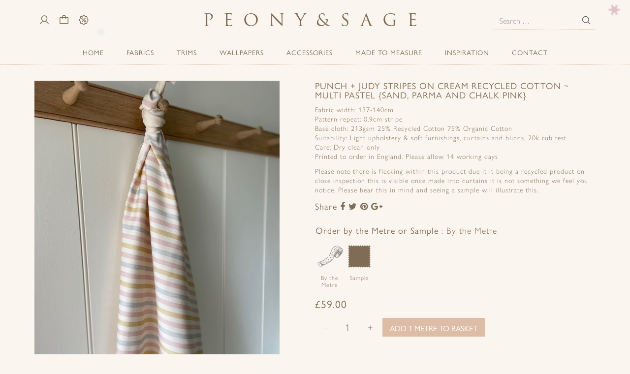

--- FILE ---
content_type: text/html; charset=UTF-8
request_url: https://www.peonyandsage.com/product/punch-judy-stripes-on-recycled-cotton-multi-sand-parma-and-chalk-pink/?attribute_pa_metre-or-sample=by-the-metre
body_size: 21547
content:
<!doctype html>
<!--[if lt IE 7]> <html class="no-js lt-ie9 lt-ie8 lt-ie7" lang="en-GB"> <![endif]-->
<!--[if IE 7]>    <html class="no-js lt-ie9 lt-ie8" lang="en-GB"> <![endif]-->
<!--[if IE 8]>    <html class="no-js lt-ie9" lang="en-GB"> <![endif]-->
<!--[if gt IE 8]><!-->
<html class="no-js" lang="en-GB"> <!--<![endif]-->

<head>
	<meta charset="UTF-8" />
	<meta http-equiv="X-UA-Compatible" content="IE=edge,chrome=1">

	<title>Punch + Judy Stripes on Cream Recycled Cotton ~ Multi PASTEL {Sand, Parma and Chalk Pink} - Peony &amp; Sage</title>
	<meta http-equiv="cleartype" content="on">
	<meta name="viewport" content="width=device-width, initial-scale=1">

	<!-- Icons -->
	<meta name="msapplication-square70x70logo" content="https://www.peonyandsage.com/wp-content/themes/peonyandsage3/images/icons/smalltile.png" />
	<meta name="msapplication-square150x150logo" content="https://www.peonyandsage.com/wp-content/themes/peonyandsage3/images/icons/mediumtile.png" />
	<meta name="msapplication-wide310x150logo" content="https://www.peonyandsage.com/wp-content/themes/peonyandsage3/images/icons/widetile.png" />
	<meta name="msapplication-square310x310logo" content="https://www.peonyandsage.com/wp-content/themes/peonyandsage3/images/icons/largetile.png" />
	<link rel="shortcut icon" href="https://www.peonyandsage.com/wp-content/themes/peonyandsage3/images/icons/favicon.ico" type="image/x-icon" />
	<link rel="apple-touch-icon" href="https://www.peonyandsage.com/wp-content/themes/peonyandsage3/images/icons/apple-touch-icon.png" />
	<link rel="apple-touch-icon" sizes="57x57" href="https://www.peonyandsage.com/wp-content/themes/peonyandsage3/images/icons/apple-touch-icon-57x57.png" />
	<link rel="apple-touch-icon" sizes="72x72" href="https://www.peonyandsage.com/wp-content/themes/peonyandsage3/images/icons/apple-touch-icon-72x72.png" />
	<link rel="apple-touch-icon" sizes="114x114" href="https://www.peonyandsage.com/wp-content/themes/peonyandsage3/images/icons/apple-touch-icon-114x114.png" />
	<link rel="apple-touch-icon" sizes="144x144" href="https://www.peonyandsage.com/wp-content/themes/peonyandsage3/images/icons/apple-touch-icon-144x144.png" />
	<link rel="apple-touch-icon" sizes="57x57" href="https://www.peonyandsage.com/wp-content/themes/peonyandsage3/images/icons/apple-touch-icon-60x60.png" />
	<link rel="apple-touch-icon" sizes="72x72" href="https://www.peonyandsage.com/wp-content/themes/peonyandsage3/images/icons/apple-touch-icon-120x120.png" />
	<link rel="apple-touch-icon" sizes="114x114" href="https://www.peonyandsage.com/wp-content/themes/peonyandsage3/images/icons/apple-touch-icon-76x76.png" />
	<link rel="apple-touch-icon" sizes="144x144" href="https://www.peonyandsage.com/wp-content/themes/peonyandsage3/images/icons/apple-touch-icon-152x152.png" />


	<link rel="profile" href="http://gmpg.org/xfn/11" />
	<link rel="pingback" href="https://www.peonyandsage.com/xmlrpc.php" />

	<meta name='robots' content='index, follow, max-image-preview:large, max-snippet:-1, max-video-preview:-1' />
	<style>img:is([sizes="auto" i], [sizes^="auto," i]) { contain-intrinsic-size: 3000px 1500px }</style>
	
	<!-- This site is optimized with the Yoast SEO plugin v26.0 - https://yoast.com/wordpress/plugins/seo/ -->
	<link rel="canonical" href="https://www.peonyandsage.com/product/punch-judy-stripes-on-recycled-cotton-multi-sand-parma-and-chalk-pink/" />
	<meta property="og:locale" content="en_GB" />
	<meta property="og:type" content="article" />
	<meta property="og:title" content="Punch + Judy Stripes on Cream Recycled Cotton ~ Multi PASTEL {Sand, Parma and Chalk Pink} - Peony &amp; Sage" />
	<meta property="og:description" content="Fabric width: 137-140cm Pattern repeat: 0.9cm stripe Base cloth: 213gsm 25% Recycled Cotton 75% Organic Cotton Suitability: Light upholstery &amp; soft furnishings, curtains and blinds, 20k rub test Care: Dry clean only Printed to order in England. Please allow 14 working days  Please note there is flecking within this product due it it being a recycled product on close inspection this is visible once made into curtains it is not something we feel you notice. Please bear this in mind and seeing a sample will illustrate this." />
	<meta property="og:url" content="https://www.peonyandsage.com/product/punch-judy-stripes-on-recycled-cotton-multi-sand-parma-and-chalk-pink/" />
	<meta property="og:site_name" content="Peony &amp; Sage" />
	<meta property="article:publisher" content="https://www.facebook.com/pages/Peonyandsage/176792252357446" />
	<meta property="article:modified_time" content="2022-11-08T10:34:55+00:00" />
	<meta property="og:image" content="https://www.peonyandsage.com/wp-content/uploads/2022/07/punch-multi-1-1.jpg" />
	<meta property="og:image:width" content="1512" />
	<meta property="og:image:height" content="2016" />
	<meta property="og:image:type" content="image/jpeg" />
	<script type="application/ld+json" class="yoast-schema-graph">{"@context":"https://schema.org","@graph":[{"@type":"WebPage","@id":"https://www.peonyandsage.com/product/punch-judy-stripes-on-recycled-cotton-multi-sand-parma-and-chalk-pink/","url":"https://www.peonyandsage.com/product/punch-judy-stripes-on-recycled-cotton-multi-sand-parma-and-chalk-pink/","name":"Punch + Judy Stripes on Cream Recycled Cotton ~ Multi PASTEL {Sand, Parma and Chalk Pink} - Peony &amp; Sage","isPartOf":{"@id":"https://www.peonyandsage.com/#website"},"primaryImageOfPage":{"@id":"https://www.peonyandsage.com/product/punch-judy-stripes-on-recycled-cotton-multi-sand-parma-and-chalk-pink/#primaryimage"},"image":{"@id":"https://www.peonyandsage.com/product/punch-judy-stripes-on-recycled-cotton-multi-sand-parma-and-chalk-pink/#primaryimage"},"thumbnailUrl":"https://www.peonyandsage.com/wp-content/uploads/2022/07/punch-multi-1-1.jpg","datePublished":"2022-07-31T12:13:03+00:00","dateModified":"2022-11-08T10:34:55+00:00","breadcrumb":{"@id":"https://www.peonyandsage.com/product/punch-judy-stripes-on-recycled-cotton-multi-sand-parma-and-chalk-pink/#breadcrumb"},"inLanguage":"en-GB","potentialAction":[{"@type":"ReadAction","target":["https://www.peonyandsage.com/product/punch-judy-stripes-on-recycled-cotton-multi-sand-parma-and-chalk-pink/"]}]},{"@type":"ImageObject","inLanguage":"en-GB","@id":"https://www.peonyandsage.com/product/punch-judy-stripes-on-recycled-cotton-multi-sand-parma-and-chalk-pink/#primaryimage","url":"https://www.peonyandsage.com/wp-content/uploads/2022/07/punch-multi-1-1.jpg","contentUrl":"https://www.peonyandsage.com/wp-content/uploads/2022/07/punch-multi-1-1.jpg","width":1512,"height":2016},{"@type":"BreadcrumbList","@id":"https://www.peonyandsage.com/product/punch-judy-stripes-on-recycled-cotton-multi-sand-parma-and-chalk-pink/#breadcrumb","itemListElement":[{"@type":"ListItem","position":1,"name":"Shop","item":"https://www.peonyandsage.com/shop/"},{"@type":"ListItem","position":2,"name":"Punch + Judy Stripes on Cream Recycled Cotton ~ Multi PASTEL {Sand, Parma and Chalk Pink}"}]},{"@type":"WebSite","@id":"https://www.peonyandsage.com/#website","url":"https://www.peonyandsage.com/","name":"Peony &amp; Sage","description":"","publisher":{"@id":"https://www.peonyandsage.com/#organization"},"potentialAction":[{"@type":"SearchAction","target":{"@type":"EntryPoint","urlTemplate":"https://www.peonyandsage.com/?s={search_term_string}"},"query-input":{"@type":"PropertyValueSpecification","valueRequired":true,"valueName":"search_term_string"}}],"inLanguage":"en-GB"},{"@type":"Organization","@id":"https://www.peonyandsage.com/#organization","name":"Peony & Sage","url":"https://www.peonyandsage.com/","logo":{"@type":"ImageObject","inLanguage":"en-GB","@id":"https://www.peonyandsage.com/#/schema/logo/image/","url":"https://www.peonyandsage.com/wp-content/uploads/2016/10/logo.png","contentUrl":"https://www.peonyandsage.com/wp-content/uploads/2016/10/logo.png","width":896,"height":41,"caption":"Peony & Sage"},"image":{"@id":"https://www.peonyandsage.com/#/schema/logo/image/"},"sameAs":["https://www.facebook.com/pages/Peonyandsage/176792252357446","https://x.com/PeonyandSage","https://www.instagram.com/peonyandsage/","http://pinterest.com/peonyandsage/"]}]}</script>
	<!-- / Yoast SEO plugin. -->


<link rel='dns-prefetch' href='//use.typekit.net' />
<link rel="alternate" type="application/rss+xml" title="Peony &amp; Sage &raquo; Feed" href="https://www.peonyandsage.com/feed/" />
<link rel="alternate" type="application/rss+xml" title="Peony &amp; Sage &raquo; Comments Feed" href="https://www.peonyandsage.com/comments/feed/" />
<link rel='stylesheet' id='sbi_styles-css' href='https://www.peonyandsage.com/wp-content/plugins/instagram-feed/css/legacy/sbi-styles.min.css?ver=6.9.1' type='text/css' media='all' />
<link rel='stylesheet' id='wp-block-library-css' href='https://www.peonyandsage.com/wp-includes/css/dist/block-library/style.min.css?ver=6.8.3' type='text/css' media='all' />
<style id='classic-theme-styles-inline-css' type='text/css'>
/*! This file is auto-generated */
.wp-block-button__link{color:#fff;background-color:#32373c;border-radius:9999px;box-shadow:none;text-decoration:none;padding:calc(.667em + 2px) calc(1.333em + 2px);font-size:1.125em}.wp-block-file__button{background:#32373c;color:#fff;text-decoration:none}
</style>
<style id='global-styles-inline-css' type='text/css'>
:root{--wp--preset--aspect-ratio--square: 1;--wp--preset--aspect-ratio--4-3: 4/3;--wp--preset--aspect-ratio--3-4: 3/4;--wp--preset--aspect-ratio--3-2: 3/2;--wp--preset--aspect-ratio--2-3: 2/3;--wp--preset--aspect-ratio--16-9: 16/9;--wp--preset--aspect-ratio--9-16: 9/16;--wp--preset--color--black: #000000;--wp--preset--color--cyan-bluish-gray: #abb8c3;--wp--preset--color--white: #ffffff;--wp--preset--color--pale-pink: #f78da7;--wp--preset--color--vivid-red: #cf2e2e;--wp--preset--color--luminous-vivid-orange: #ff6900;--wp--preset--color--luminous-vivid-amber: #fcb900;--wp--preset--color--light-green-cyan: #7bdcb5;--wp--preset--color--vivid-green-cyan: #00d084;--wp--preset--color--pale-cyan-blue: #8ed1fc;--wp--preset--color--vivid-cyan-blue: #0693e3;--wp--preset--color--vivid-purple: #9b51e0;--wp--preset--gradient--vivid-cyan-blue-to-vivid-purple: linear-gradient(135deg,rgba(6,147,227,1) 0%,rgb(155,81,224) 100%);--wp--preset--gradient--light-green-cyan-to-vivid-green-cyan: linear-gradient(135deg,rgb(122,220,180) 0%,rgb(0,208,130) 100%);--wp--preset--gradient--luminous-vivid-amber-to-luminous-vivid-orange: linear-gradient(135deg,rgba(252,185,0,1) 0%,rgba(255,105,0,1) 100%);--wp--preset--gradient--luminous-vivid-orange-to-vivid-red: linear-gradient(135deg,rgba(255,105,0,1) 0%,rgb(207,46,46) 100%);--wp--preset--gradient--very-light-gray-to-cyan-bluish-gray: linear-gradient(135deg,rgb(238,238,238) 0%,rgb(169,184,195) 100%);--wp--preset--gradient--cool-to-warm-spectrum: linear-gradient(135deg,rgb(74,234,220) 0%,rgb(151,120,209) 20%,rgb(207,42,186) 40%,rgb(238,44,130) 60%,rgb(251,105,98) 80%,rgb(254,248,76) 100%);--wp--preset--gradient--blush-light-purple: linear-gradient(135deg,rgb(255,206,236) 0%,rgb(152,150,240) 100%);--wp--preset--gradient--blush-bordeaux: linear-gradient(135deg,rgb(254,205,165) 0%,rgb(254,45,45) 50%,rgb(107,0,62) 100%);--wp--preset--gradient--luminous-dusk: linear-gradient(135deg,rgb(255,203,112) 0%,rgb(199,81,192) 50%,rgb(65,88,208) 100%);--wp--preset--gradient--pale-ocean: linear-gradient(135deg,rgb(255,245,203) 0%,rgb(182,227,212) 50%,rgb(51,167,181) 100%);--wp--preset--gradient--electric-grass: linear-gradient(135deg,rgb(202,248,128) 0%,rgb(113,206,126) 100%);--wp--preset--gradient--midnight: linear-gradient(135deg,rgb(2,3,129) 0%,rgb(40,116,252) 100%);--wp--preset--font-size--small: 13px;--wp--preset--font-size--medium: 20px;--wp--preset--font-size--large: 36px;--wp--preset--font-size--x-large: 42px;--wp--preset--spacing--20: 0.44rem;--wp--preset--spacing--30: 0.67rem;--wp--preset--spacing--40: 1rem;--wp--preset--spacing--50: 1.5rem;--wp--preset--spacing--60: 2.25rem;--wp--preset--spacing--70: 3.38rem;--wp--preset--spacing--80: 5.06rem;--wp--preset--shadow--natural: 6px 6px 9px rgba(0, 0, 0, 0.2);--wp--preset--shadow--deep: 12px 12px 50px rgba(0, 0, 0, 0.4);--wp--preset--shadow--sharp: 6px 6px 0px rgba(0, 0, 0, 0.2);--wp--preset--shadow--outlined: 6px 6px 0px -3px rgba(255, 255, 255, 1), 6px 6px rgba(0, 0, 0, 1);--wp--preset--shadow--crisp: 6px 6px 0px rgba(0, 0, 0, 1);}:where(.is-layout-flex){gap: 0.5em;}:where(.is-layout-grid){gap: 0.5em;}body .is-layout-flex{display: flex;}.is-layout-flex{flex-wrap: wrap;align-items: center;}.is-layout-flex > :is(*, div){margin: 0;}body .is-layout-grid{display: grid;}.is-layout-grid > :is(*, div){margin: 0;}:where(.wp-block-columns.is-layout-flex){gap: 2em;}:where(.wp-block-columns.is-layout-grid){gap: 2em;}:where(.wp-block-post-template.is-layout-flex){gap: 1.25em;}:where(.wp-block-post-template.is-layout-grid){gap: 1.25em;}.has-black-color{color: var(--wp--preset--color--black) !important;}.has-cyan-bluish-gray-color{color: var(--wp--preset--color--cyan-bluish-gray) !important;}.has-white-color{color: var(--wp--preset--color--white) !important;}.has-pale-pink-color{color: var(--wp--preset--color--pale-pink) !important;}.has-vivid-red-color{color: var(--wp--preset--color--vivid-red) !important;}.has-luminous-vivid-orange-color{color: var(--wp--preset--color--luminous-vivid-orange) !important;}.has-luminous-vivid-amber-color{color: var(--wp--preset--color--luminous-vivid-amber) !important;}.has-light-green-cyan-color{color: var(--wp--preset--color--light-green-cyan) !important;}.has-vivid-green-cyan-color{color: var(--wp--preset--color--vivid-green-cyan) !important;}.has-pale-cyan-blue-color{color: var(--wp--preset--color--pale-cyan-blue) !important;}.has-vivid-cyan-blue-color{color: var(--wp--preset--color--vivid-cyan-blue) !important;}.has-vivid-purple-color{color: var(--wp--preset--color--vivid-purple) !important;}.has-black-background-color{background-color: var(--wp--preset--color--black) !important;}.has-cyan-bluish-gray-background-color{background-color: var(--wp--preset--color--cyan-bluish-gray) !important;}.has-white-background-color{background-color: var(--wp--preset--color--white) !important;}.has-pale-pink-background-color{background-color: var(--wp--preset--color--pale-pink) !important;}.has-vivid-red-background-color{background-color: var(--wp--preset--color--vivid-red) !important;}.has-luminous-vivid-orange-background-color{background-color: var(--wp--preset--color--luminous-vivid-orange) !important;}.has-luminous-vivid-amber-background-color{background-color: var(--wp--preset--color--luminous-vivid-amber) !important;}.has-light-green-cyan-background-color{background-color: var(--wp--preset--color--light-green-cyan) !important;}.has-vivid-green-cyan-background-color{background-color: var(--wp--preset--color--vivid-green-cyan) !important;}.has-pale-cyan-blue-background-color{background-color: var(--wp--preset--color--pale-cyan-blue) !important;}.has-vivid-cyan-blue-background-color{background-color: var(--wp--preset--color--vivid-cyan-blue) !important;}.has-vivid-purple-background-color{background-color: var(--wp--preset--color--vivid-purple) !important;}.has-black-border-color{border-color: var(--wp--preset--color--black) !important;}.has-cyan-bluish-gray-border-color{border-color: var(--wp--preset--color--cyan-bluish-gray) !important;}.has-white-border-color{border-color: var(--wp--preset--color--white) !important;}.has-pale-pink-border-color{border-color: var(--wp--preset--color--pale-pink) !important;}.has-vivid-red-border-color{border-color: var(--wp--preset--color--vivid-red) !important;}.has-luminous-vivid-orange-border-color{border-color: var(--wp--preset--color--luminous-vivid-orange) !important;}.has-luminous-vivid-amber-border-color{border-color: var(--wp--preset--color--luminous-vivid-amber) !important;}.has-light-green-cyan-border-color{border-color: var(--wp--preset--color--light-green-cyan) !important;}.has-vivid-green-cyan-border-color{border-color: var(--wp--preset--color--vivid-green-cyan) !important;}.has-pale-cyan-blue-border-color{border-color: var(--wp--preset--color--pale-cyan-blue) !important;}.has-vivid-cyan-blue-border-color{border-color: var(--wp--preset--color--vivid-cyan-blue) !important;}.has-vivid-purple-border-color{border-color: var(--wp--preset--color--vivid-purple) !important;}.has-vivid-cyan-blue-to-vivid-purple-gradient-background{background: var(--wp--preset--gradient--vivid-cyan-blue-to-vivid-purple) !important;}.has-light-green-cyan-to-vivid-green-cyan-gradient-background{background: var(--wp--preset--gradient--light-green-cyan-to-vivid-green-cyan) !important;}.has-luminous-vivid-amber-to-luminous-vivid-orange-gradient-background{background: var(--wp--preset--gradient--luminous-vivid-amber-to-luminous-vivid-orange) !important;}.has-luminous-vivid-orange-to-vivid-red-gradient-background{background: var(--wp--preset--gradient--luminous-vivid-orange-to-vivid-red) !important;}.has-very-light-gray-to-cyan-bluish-gray-gradient-background{background: var(--wp--preset--gradient--very-light-gray-to-cyan-bluish-gray) !important;}.has-cool-to-warm-spectrum-gradient-background{background: var(--wp--preset--gradient--cool-to-warm-spectrum) !important;}.has-blush-light-purple-gradient-background{background: var(--wp--preset--gradient--blush-light-purple) !important;}.has-blush-bordeaux-gradient-background{background: var(--wp--preset--gradient--blush-bordeaux) !important;}.has-luminous-dusk-gradient-background{background: var(--wp--preset--gradient--luminous-dusk) !important;}.has-pale-ocean-gradient-background{background: var(--wp--preset--gradient--pale-ocean) !important;}.has-electric-grass-gradient-background{background: var(--wp--preset--gradient--electric-grass) !important;}.has-midnight-gradient-background{background: var(--wp--preset--gradient--midnight) !important;}.has-small-font-size{font-size: var(--wp--preset--font-size--small) !important;}.has-medium-font-size{font-size: var(--wp--preset--font-size--medium) !important;}.has-large-font-size{font-size: var(--wp--preset--font-size--large) !important;}.has-x-large-font-size{font-size: var(--wp--preset--font-size--x-large) !important;}
:where(.wp-block-post-template.is-layout-flex){gap: 1.25em;}:where(.wp-block-post-template.is-layout-grid){gap: 1.25em;}
:where(.wp-block-columns.is-layout-flex){gap: 2em;}:where(.wp-block-columns.is-layout-grid){gap: 2em;}
:root :where(.wp-block-pullquote){font-size: 1.5em;line-height: 1.6;}
</style>
<link rel='stylesheet' id='contact-form-7-css' href='https://www.peonyandsage.com/wp-content/plugins/contact-form-7/includes/css/styles.css?ver=6.1.1' type='text/css' media='all' />
<link rel='stylesheet' id='woocommerce-layout-css' href='https://www.peonyandsage.com/wp-content/plugins/woocommerce/assets/css/woocommerce-layout.css?ver=10.2.1' type='text/css' media='all' />
<link rel='stylesheet' id='woocommerce-smallscreen-css' href='https://www.peonyandsage.com/wp-content/plugins/woocommerce/assets/css/woocommerce-smallscreen.css?ver=10.2.1' type='text/css' media='only screen and (max-width: 768px)' />
<link rel='stylesheet' id='woocommerce-general-css' href='https://www.peonyandsage.com/wp-content/plugins/woocommerce/assets/css/woocommerce.css?ver=10.2.1' type='text/css' media='all' />
<style id='woocommerce-inline-inline-css' type='text/css'>
.woocommerce form .form-row .required { visibility: visible; }
</style>
<link rel='stylesheet' id='dashicons-css' href='https://www.peonyandsage.com/wp-includes/css/dashicons.min.css?ver=6.8.3' type='text/css' media='all' />
<link rel='stylesheet' id='cfvsw_swatches_product-css' href='https://www.peonyandsage.com/wp-content/plugins/variation-swatches-woo/assets/css/swatches.css?ver=1.0.13' type='text/css' media='all' />
<style id='cfvsw_swatches_product-inline-css' type='text/css'>
.cfvsw-tooltip{background:#ffffff;color:#ffffff;} .cfvsw-tooltip:before{background:#ffffff;}:root {--cfvsw-swatches-font-size: 12px;--cfvsw-swatches-border-color: #d1ad70;--cfvsw-swatches-border-color-hover: #d1ad7080;--cfvsw-swatches-border-width: 2px;--cfvsw-swatches-label-font-size: 20px;--cfvsw-swatches-tooltip-font-size: 12px;}
</style>
<link rel='stylesheet' id='brands-styles-css' href='https://www.peonyandsage.com/wp-content/plugins/woocommerce/assets/css/brands.css?ver=10.2.1' type='text/css' media='all' />
<link rel='stylesheet' id='fontawesome-css' href='https://www.peonyandsage.com/wp-content/themes/peonyandsage3/css/font-awesome.min.css' type='text/css' media='all' />
<link rel='stylesheet' id='theme-css' href='https://www.peonyandsage.com/wp-content/uploads/wp-less/peonyandsage3/less/style-40df740350.css' type='text/css' media='all' />
<link rel='stylesheet' id='typekit-css' href='https://use.typekit.net/nfs5pks.css' type='text/css' media='all' />
<link rel='stylesheet' id='slick-css' href='https://www.peonyandsage.com/wp-content/themes/peonyandsage3/lib/slick/slick.css?ver=1.4.1' type='text/css' media='all' />
<link rel='stylesheet' id='fancybox-css' href='https://www.peonyandsage.com/wp-content/themes/peonyandsage3/lib/fancybox/jquery.fancybox.min.css?ver=3.3.5' type='text/css' media='all' />
<link rel='stylesheet' id='wqpmb-style-css' href='https://www.peonyandsage.com/wp-content/plugins/wc-quantity-plus-minus-button/assets/css/style.css?ver=1.0.0' type='text/css' media='all' />
<script type="text/template" id="tmpl-variation-template">
	<div class="woocommerce-variation-description">{{{ data.variation.variation_description }}}</div>
	<div class="woocommerce-variation-price">{{{ data.variation.price_html }}}</div>
	<div class="woocommerce-variation-availability">{{{ data.variation.availability_html }}}</div>
</script>
<script type="text/template" id="tmpl-unavailable-variation-template">
	<p role="alert">Sorry, this product is unavailable. Please choose a different combination.</p>
</script>
<script type="text/javascript" src="https://www.peonyandsage.com/wp-includes/js/jquery/jquery.min.js?ver=3.7.1" id="jquery-core-js"></script>
<script type="text/javascript" src="https://www.peonyandsage.com/wp-includes/js/jquery/jquery-migrate.min.js?ver=3.4.1" id="jquery-migrate-js"></script>
<script type="text/javascript" src="https://www.peonyandsage.com/wp-content/plugins/woocommerce/assets/js/jquery-blockui/jquery.blockUI.min.js?ver=2.7.0-wc.10.2.1" id="jquery-blockui-js" data-wp-strategy="defer"></script>
<script type="text/javascript" id="wc-add-to-cart-js-extra">
/* <![CDATA[ */
var wc_add_to_cart_params = {"ajax_url":"\/wp-admin\/admin-ajax.php","wc_ajax_url":"\/?wc-ajax=%%endpoint%%","i18n_view_cart":"View basket","cart_url":"https:\/\/www.peonyandsage.com\/cart\/","is_cart":"","cart_redirect_after_add":"no"};
/* ]]> */
</script>
<script type="text/javascript" src="https://www.peonyandsage.com/wp-content/plugins/woocommerce/assets/js/frontend/add-to-cart.min.js?ver=10.2.1" id="wc-add-to-cart-js" defer="defer" data-wp-strategy="defer"></script>
<script type="text/javascript" id="wc-single-product-js-extra">
/* <![CDATA[ */
var wc_single_product_params = {"i18n_required_rating_text":"Please select a rating","i18n_rating_options":["1 of 5 stars","2 of 5 stars","3 of 5 stars","4 of 5 stars","5 of 5 stars"],"i18n_product_gallery_trigger_text":"View full-screen image gallery","review_rating_required":"yes","flexslider":{"rtl":false,"animation":"slide","smoothHeight":true,"directionNav":false,"controlNav":"thumbnails","slideshow":false,"animationSpeed":500,"animationLoop":false,"allowOneSlide":false},"zoom_enabled":"","zoom_options":[],"photoswipe_enabled":"","photoswipe_options":{"shareEl":false,"closeOnScroll":false,"history":false,"hideAnimationDuration":0,"showAnimationDuration":0},"flexslider_enabled":""};
/* ]]> */
</script>
<script type="text/javascript" src="https://www.peonyandsage.com/wp-content/plugins/woocommerce/assets/js/frontend/single-product.min.js?ver=10.2.1" id="wc-single-product-js" defer="defer" data-wp-strategy="defer"></script>
<script type="text/javascript" src="https://www.peonyandsage.com/wp-content/plugins/woocommerce/assets/js/js-cookie/js.cookie.min.js?ver=2.1.4-wc.10.2.1" id="js-cookie-js" defer="defer" data-wp-strategy="defer"></script>
<script type="text/javascript" id="woocommerce-js-extra">
/* <![CDATA[ */
var woocommerce_params = {"ajax_url":"\/wp-admin\/admin-ajax.php","wc_ajax_url":"\/?wc-ajax=%%endpoint%%","i18n_password_show":"Show password","i18n_password_hide":"Hide password"};
/* ]]> */
</script>
<script type="text/javascript" src="https://www.peonyandsage.com/wp-content/plugins/woocommerce/assets/js/frontend/woocommerce.min.js?ver=10.2.1" id="woocommerce-js" defer="defer" data-wp-strategy="defer"></script>
<script type="text/javascript" src="https://www.peonyandsage.com/wp-includes/js/underscore.min.js?ver=1.13.7" id="underscore-js"></script>
<script type="text/javascript" id="wp-util-js-extra">
/* <![CDATA[ */
var _wpUtilSettings = {"ajax":{"url":"\/wp-admin\/admin-ajax.php"}};
/* ]]> */
</script>
<script type="text/javascript" src="https://www.peonyandsage.com/wp-includes/js/wp-util.min.js?ver=6.8.3" id="wp-util-js"></script>
<script type="text/javascript" src="https://www.peonyandsage.com/wp-content/themes/peonyandsage3/js/modernizr.2.8.3min.js?ver=2.8.3" id="modernizr-js"></script>
<script type="text/javascript" src="https://www.peonyandsage.com/wp-content/themes/peonyandsage3/js/respond.1.4.2.min.js?ver=1.4.2" id="respondjs-js"></script>
		<script>
			window.wc_ga_pro = {};

			window.wc_ga_pro.ajax_url = 'https://www.peonyandsage.com/wp-admin/admin-ajax.php';

			window.wc_ga_pro.available_gateways = {"access_worldpay_hpp":"Worldpay"};

			// interpolate json by replacing placeholders with variables (only used by UA tracking)
			window.wc_ga_pro.interpolate_json = function( object, variables ) {

				if ( ! variables ) {
					return object;
				}

				let j = JSON.stringify( object );

				for ( let k in variables ) {
					j = j.split( '{$' + k + '}' ).join( variables[ k ] );
				}

				return JSON.parse( j );
			};

			// return the title for a payment gateway
			window.wc_ga_pro.get_payment_method_title = function( payment_method ) {
				return window.wc_ga_pro.available_gateways[ payment_method ] || payment_method;
			};

			// check if an email is valid
			window.wc_ga_pro.is_valid_email = function( email ) {
				return /[^\s@]+@[^\s@]+\.[^\s@]+/.test( email );
			};
		</script>
				<!-- Google tag (gtag.js) -->
		<script async src='https://www.googletagmanager.com/gtag/js?id=G-8SY728YZNR&l=dataLayer'></script>
		<script >

			window.dataLayer = window.dataLayer || [];

			function gtag() {
				dataLayer.push(arguments);
			}

			gtag('js', new Date());

			gtag('config', 'G-8SY728YZNR', {"cookie_domain":"auto"});

			gtag('consent', 'default', {"analytics_storage":"denied","ad_storage":"denied","ad_user_data":"denied","ad_personalization":"denied","region":["AT","BE","BG","HR","CY","CZ","DK","EE","FI","FR","DE","GR","HU","IS","IE","IT","LV","LI","LT","LU","MT","NL","NO","PL","PT","RO","SK","SI","ES","SE","GB","CH"]});(function($) {
	$(function () {

		const consentMap = {
			statistics: [ 'analytics_storage' ],
			marketing: [ 'ad_storage', 'ad_user_data', 'ad_personalization' ]
		};

		// eslint-disable-next-line camelcase -- `wp_has_consent` is defined by the WP Consent API plugin.
		if ( typeof window.wp_has_consent === 'function' ) {
			console.log('has consent');

			// eslint-disable-next-line camelcase -- `wp_consent_type` is defined by the WP Consent API plugin.
			if ( window.wp_consent_type === undefined ) {
				window.wp_consent_type = 'optin';
			}

			const consentState = {};

			for ( const [ category, types ] of Object.entries( consentMap ) ) {
				// eslint-disable-next-line camelcase, no-undef -- `consent_api_get_cookie`, `constent_api` is defined by the WP Consent API plugin.
				if ( consent_api_get_cookie( window.consent_api.cookie_prefix + '_' + category ) !== '' ) {
					// eslint-disable-next-line camelcase, no-undef -- `wp_has_consent` is defined by the WP Consent API plugin.
					const hasConsent = wp_has_consent( category ) ? 'granted' : 'denied';

					types.forEach( ( type ) => {
						consentState[ type ] = hasConsent;
					} );
				}
			}

			if ( Object.keys( consentState ).length > 0 ) {
				gtag( 'consent', 'update', consentState );
			}
		}

		document.addEventListener( 'wp_listen_for_consent_change', ( event ) => {
			const consentUpdate = {};
			const types = consentMap[ Object.keys( event.detail )[ 0 ] ];
			const state = Object.values( event.detail )[ 0 ] === 'allow' ? 'granted' : 'denied';

			if ( types === undefined ) {
				return
			}

			types.forEach( ( type ) => {
				consentUpdate[ type ] = state;
			} );

			if ( Object.keys( consentUpdate ).length > 0 ) {
				gtag( 'consent', 'update', consentUpdate );
			}
		} );
	});
})(jQuery);
			
			(function() {

				const event = document.createEvent('Event');

				event.initEvent( 'wc_google_analytics_pro_gtag_loaded', true, true );

				document.dispatchEvent( event );
			})();
		</script>
		<link rel="https://api.w.org/" href="https://www.peonyandsage.com/wp-json/" /><link rel="alternate" title="JSON" type="application/json" href="https://www.peonyandsage.com/wp-json/wp/v2/product/58915" /><link rel="EditURI" type="application/rsd+xml" title="RSD" href="https://www.peonyandsage.com/xmlrpc.php?rsd" />
<meta name="generator" content="WordPress 6.8.3" />
<meta name="generator" content="WooCommerce 10.2.1" />
<link rel='shortlink' href='https://www.peonyandsage.com/?p=58915' />
<link rel="alternate" title="oEmbed (JSON)" type="application/json+oembed" href="https://www.peonyandsage.com/wp-json/oembed/1.0/embed?url=https%3A%2F%2Fwww.peonyandsage.com%2Fproduct%2Fpunch-judy-stripes-on-recycled-cotton-multi-sand-parma-and-chalk-pink%2F" />
<link rel="alternate" title="oEmbed (XML)" type="text/xml+oembed" href="https://www.peonyandsage.com/wp-json/oembed/1.0/embed?url=https%3A%2F%2Fwww.peonyandsage.com%2Fproduct%2Fpunch-judy-stripes-on-recycled-cotton-multi-sand-parma-and-chalk-pink%2F&#038;format=xml" />
<style type='text/css' id='wqpmb_internal_css'>.qib-button-wrapper button.qib-button{
background-color: #ffffff !important;
border-color: #ffffff !important;
color: #d2ad70 !important;
}
.qib-button-wrapper button.qib-button:hover{
background-color: #ffffff !important;
border-color: #ffffff !important;
color: #808080 !important;
}
.qib-button-wrapper .quantity input.input-text.qty.text{
background-color: #ffffff !important;
border-color: #ffffff !important;
color: #d2ad70 !important;
}
</style>
    	<script
		type="text/javascript"
		async defer
		src="//assets.pinterest.com/js/pinit.js"
		data-pin-hover="true"
		data-pin-round="true"
		data-pin-tall="true"
		data-pin-custom="true"
	></script>
	<style>
		body span[data-pin-log="button_pinit_floating"] {
			background: url([data-uri]) !important;
		}					
	</style>	<noscript><style>.woocommerce-product-gallery{ opacity: 1 !important; }</style></noscript>
	<meta name="generator" content="Elementor 3.33.2; features: e_font_icon_svg, additional_custom_breakpoints; settings: css_print_method-external, google_font-enabled, font_display-swap">
			<script  type="text/javascript">
				!function(f,b,e,v,n,t,s){if(f.fbq)return;n=f.fbq=function(){n.callMethod?
					n.callMethod.apply(n,arguments):n.queue.push(arguments)};if(!f._fbq)f._fbq=n;
					n.push=n;n.loaded=!0;n.version='2.0';n.queue=[];t=b.createElement(e);t.async=!0;
					t.src=v;s=b.getElementsByTagName(e)[0];s.parentNode.insertBefore(t,s)}(window,
					document,'script','https://connect.facebook.net/en_US/fbevents.js');
			</script>
			<!-- WooCommerce Facebook Integration Begin -->
			<script  type="text/javascript">

				fbq('init', '528284781375213', {}, {
    "agent": "woocommerce_2-10.2.1-3.5.8"
});

				document.addEventListener( 'DOMContentLoaded', function() {
					// Insert placeholder for events injected when a product is added to the cart through AJAX.
					document.body.insertAdjacentHTML( 'beforeend', '<div class=\"wc-facebook-pixel-event-placeholder\"></div>' );
				}, false );

			</script>
			<!-- WooCommerce Facebook Integration End -->
						<style>
				.e-con.e-parent:nth-of-type(n+4):not(.e-lazyloaded):not(.e-no-lazyload),
				.e-con.e-parent:nth-of-type(n+4):not(.e-lazyloaded):not(.e-no-lazyload) * {
					background-image: none !important;
				}
				@media screen and (max-height: 1024px) {
					.e-con.e-parent:nth-of-type(n+3):not(.e-lazyloaded):not(.e-no-lazyload),
					.e-con.e-parent:nth-of-type(n+3):not(.e-lazyloaded):not(.e-no-lazyload) * {
						background-image: none !important;
					}
				}
				@media screen and (max-height: 640px) {
					.e-con.e-parent:nth-of-type(n+2):not(.e-lazyloaded):not(.e-no-lazyload),
					.e-con.e-parent:nth-of-type(n+2):not(.e-lazyloaded):not(.e-no-lazyload) * {
						background-image: none !important;
					}
				}
			</style>
			<script>jQuery(document).ready(function($) {
  $('.cfvsw-swatches-container[swatches-attr="attribute_pa_metre-or-sample"], .cfvsw-swatches-container[swatches-attr="attribute_pa_roll-or-sample"]').each(function() {
    $(this).find('.cfvsw-swatches-option').each(function() {
      var label = $(this).data('title');

      // Remove tooltip-related attributes
      $(this).removeAttr('title').removeAttr('data-tooltip');

      if (!$(this).hasClass('label-inserted')) {
        var swatchInner = $(this).find('.cfvsw-swatch-inner').detach();
        $(this).empty().addClass('label-inserted').append(
          $('<div class="swatch-wrapper"></div>').append(
            swatchInner,
            $('<div class="swatch-label"></div>').text(label)
          )
        );
      }
    });
  });
});
</script><script>jQuery(document).ready(function($) {
    var currentUnitPrice = 0;
    var currentCurrencySymbol = '£';
    var currentUnitLabel = '';
    var currentQuantity = 1;

    function updateTotal() {
        currentQuantity = parseFloat($('input.qty').val()) || 1;

        if (currentUnitPrice) {
            var total = (currentUnitPrice * currentQuantity).toFixed(2);
            $('#live-total-price').html(
                '<span class="woocommerce-Price-amount amount" style="color: #c59c5a; font-weight: 500; font-size: 1.2em; line-height: 1.4;">' +
                currentCurrencySymbol + total +
                '</span>'
            );
        } else {
            $('#live-total-price').html('');
        }

        updateButtonText();
    }

    function updateButtonText() {
        if (currentUnitLabel && currentQuantity > 0) {
            var label = currentUnitLabel;

            // Singularise for quantity = 1
            if (currentQuantity === 1 || currentQuantity === 1.0) {
                if (label === 'samples') label = 'sample';
                else if (label === 'rolls') label = 'roll';
                else if (label === 'metres') label = 'metre';
                else if (label === 'half metres') label = 'half metre';
            }

            $('.single_add_to_cart_button').text(`Add ${currentQuantity} ${label} to basket`);
        } else {
            $('.single_add_to_cart_button').text('Add to basket');
        }
    }

    // Insert total price above quantity box
    var buttonWrapper = $('.qib-button-wrapper, .quantity').first();
    if (buttonWrapper.length && $('#live-total-price').length === 0) {
        $('<p id="live-total-price" style="font-weight: bold; margin-bottom: 10px;"></p>').insertBefore(buttonWrapper);
    }

    // Detect variation
    $('form.variations_form').on('found_variation', function(event, variation) {
        if (variation.display_price !== undefined) {
            currentUnitPrice = parseFloat(variation.display_price);

            var match = variation.price_html.match(/(<span[^>]*class="woocommerce-Price-currencySymbol"[^>]*>.*?<\/span>)/);
            currentCurrencySymbol = match ? match[1] : '£';

            var selectedOption = Object.values(variation.attributes)[0]?.toLowerCase() || '';

            if (selectedOption.includes('half')) {
                currentUnitLabel = 'half metres';
            } else if (selectedOption.includes('metre')) {
                currentUnitLabel = 'metres';
            } else if (selectedOption.includes('sample')) {
                currentUnitLabel = 'samples';
            } else if (selectedOption.includes('roll')) {
                currentUnitLabel = 'rolls';
            } else {
                currentUnitLabel = '';
            }

            updateTotal();

            $('.product .price').hide();
            $('.woocommerce-variation').hide();
        }
    });

    // On variation reset
    $('form.variations_form').on('reset_data', function() {
        $('#live-total-price').html('');
        currentUnitPrice = 0;
        currentUnitLabel = '';
        currentQuantity = 1;
        updateButtonText();
        $('.product .price').show();
        $('.woocommerce-variation').show();
    });

    // On quantity change
    $('form.variations_form').on('input change', 'input.qty', function() {
        updateTotal();
    });

    // Force trigger on load
    setTimeout(function() {
        $('form.variations_form select').trigger('change');
    }, 300);
});
</script>		<style type="text/css" id="wp-custom-css">
			
    .new-badge-style {
        font-family: "raleway";
			
			position: absolute;
			  text-transform: uppercase;
        top: 6px;
        right: 10px;
        background: #faf5ef;
        border-radius: 1px;
        padding: 2px 6px;
        font-size: 12px;
        font-weight: 500;
        color: #808080;
        box-shadow: 0 1px 5px rgba(0, 0, 0, 0.15);
        z-index: 10;
        pointer-events: none;
    }


/* Ensure the product container is positioned relatively */
.woocommerce ul.products li.product,
.woocommerce .woocommerce-product-gallery {
    position: relative;
}



/* Shift New badge left only if Sale badge is present after it */
.woocommerce ul.products li.product .new-badge-style:has(+ .onsale) {
    right: 50px;
}




.cfvsw-swatches-container {
    display: flex;
    flex-flow: wrap;
    padding: 0;
    position: relative;
    box-sizing: border-box;
    grid-gap: 8px;
    width: fit-content;
    padding-bottom: 8px;
}

.woocommerce-variation.single_variation{display:none!important;}


.woocommerce div.product form.cart .button {
 
    margin-top: 4px!important;
}


.woocommerce-page div.product .variations_form .variations .label label {
   
    margin-left: -10px!important;
}


.woocommerce .quantity .qty {
    width: 50px;
    text-align: center;
}

.woocommerce-page input.input-text.qty {
    min-width: 50px;
}

.woocommerce div.product form.cart .reset_variations {
    
    display: none!important;
}

@media (min-width: 769px) {
  .woocommerce-page.single-product #content div.product div.summary {
    width: 50%;
  }

  .woocommerce-page.single-product #content div.product div.images {
    width: 45%;
  }
}


.cfvsw-swatches-container[swatches-attr="attribute_pa_metre-or-sample"] .cfvsw-swatches-option,
.cfvsw-swatches-container[swatches-attr="attribute_pa_roll-or-sample"] .cfvsw-swatches-option {
  width: 60px;
  height: 10px; /* Increased to fit two lines */
  display: flex;
  flex-direction: column;
  align-items: center;
  justify-content: flex-start;
  padding: 0px;
margin-bottom:25px;
  box-sizing: border-box;
  text-align: center;
	
}

.cfvsw-swatches-container[swatches-attr="attribute_pa_metre-or-sample"] .swatch-wrapper,
.cfvsw-swatches-container[swatches-attr="attribute_pa_roll-or-sample"] .swatch-wrapper {
  display: flex;
  flex-direction: column;
  align-items: center;
	
}

.cfvsw-swatches-container[swatches-attr="attribute_pa_metre-or-sample"] .cfvsw-swatch-inner,
.cfvsw-swatches-container[swatches-attr="attribute_pa_roll-or-sample"] .cfvsw-swatch-inner {
  width: 60px;
  height: 60px;
  background-size: cover;
  background-position: center;
  border-radius: 3px;
	
}

.cfvsw-swatches-container[swatches-attr="attribute_pa_metre-or-sample"] .swatch-label,
.cfvsw-swatches-container[swatches-attr="attribute_pa_roll-or-sample"] .swatch-label {
  margin-top: 6px;
  margin-bottom: 5px; /* Add spacing under the label */
  font-size: 12px;
  line-height: 1.2;
  height: 40px;
  white-space: normal;
  word-wrap: break-word;
  overflow: visible;
  display: block;
  width: 100%;
  text-align: center;
}

.cfvsw-label-option, .cfvsw-image-option {
    border: 0px solid #faf5ef;

}


@media (max-width: 768px) {
  #navbar-menu #menu-main-menu > .menu-item a {
    text-transform: uppercase;
  
  }
}
.woocommerce:where(body:not(.woocommerce-uses-block-theme)) ul.products li.product .price {
    color: #806c54!important;
}

.cfvsw-tooltip::before {
  border-right: 1px solid #bebebe !important;
  border-bottom: 1px solid #bebebe !important;
}


.cfvsw-tooltip{background:#fff;
border-color:#dedede;
color:#7c7c7b;}
.cfvsw-tooltip::after {
  content: "";
  position: absolute;
  top: 100%;
  left: 50%;
  transform: translateX(-50%);
  border-width: 6px;
  border-style: solid;
  border-color: #fff transparent transparent transparent; /* white arrow pointing down */
}
_________-------------------------

html, body {
    background: #faf5ef;
}

.site, .site-content, .content-area {
    background: #faf5ef;
}


#footer {
    font-size: 14px;
    position: relative;
    padding-top: 24px;
    margin-top: 32px;
    margin-bottom: 32px;
    border-image-source: url('https://www.peonyandsage.com/wp-content/uploads/2025/12/newborder-2-2806c54-2.png')!important;
    border-image-slice: 80 75 fill;
    border-image-width: 20px;
    border-image-outset: 20px 100px 100px;
    border-image-repeat: repeat;
    color: #fff;
    background-image: url('https://www.peonyandsage.com/wp-content/uploads/2025/12/newborder-2-2806c54-2.png')!important;
    background-size: cover;
    background-position: centre centre;
    background-repeat: no-repeat;
}



body,
body p,
body li,
body span {
    color: #806d55 !important;
}

body a,
body a:visited {
    color: #806d55 !important;
}

body a:hover,
body a:focus,
body a:active {
    color: #806d55 !important;
}
#footer,
#footer p,
#footer a,
#footer li,
#footer span {
    color: #ffffff!important;
}

	

#footer ul.social li a {
    width: 42px;
    height: 42px;
    display: block;
    position: relative;
    background: #806d55!important;
    border-radius: 50%;
}


.woocommerce-page #respond input#submit.alt, .woocommerce-page a.button.alt, .woocommerce-page button.button.alt, .woocommerce-page input.button.alt {
    background-color: #806c54;
}

.qib-button-wrapper button.qib-button {
    background-color: #ffffff !important;
    border-color: #ffffff !important;
    color: #806c54 !important;
}

.qib-button-wrapper .quantity input.input-text.qty.text {
    background-color: #ffffff !important;
    border-color: #ffffff !important;
    color: #806c54 !important;
}

h1.title a,
h1.title a span {
    color: #806c54 !important;
}

h1.title a:hover,
h1.title a:focus,
h1.title a:active {
    color: #806c54 !important;
}

.cfvsw-swatches-container[swatches-attr="attribute_pa_metre-or-sample"] .cfvsw-swatch-inner, .cfvsw-swatches-container[swatches-attr="attribute_pa_roll-or-sample"] .cfvsw-swatch-inner {
    width: 60px;
    height: 60px;
    background-size: cover;
    background-position: center;
    border-radius: 3px;
    background-color: #faf5ef!important;
}


.woocommerce-page div.product .variations_form .variations .label label {
    font-size: 1em;
    margin-bottom: 0;
    color: #806c54;
    font-weight: normal;
    line-height: 36px;
    vertical-align: middle;
}


#content .intro-links .link a::after, #content .blog-links .link a::after {
    content: '';
    background: url('https://stg-peonyandsage-testing.kinsta.cloud/wp-content/themes/peonyandsage3/images/hr-line.png') center center no-repeat;
    position: absolute;
    height: 5px;
    width: 100%;
    left: 0;
    right: 0;
    bottom: -3px;
    display: none!important;
}

.title-over .title,
.title-over .title span {
    color: #faf5ef !important;
}
.qib-button-wrapper button.qib-button {
    background-color: #faf5ef !important;
    border-color: #faf5ef !important;
    color: #806c54 !important;
}



.qib-button-wrapper .quantity input.input-text.qty.text {
    background-color: #faf5ef !important;
    border-color: #faf5ef !important;
    color: #806c54 !important;
}



.woocommerce-page a.button, .woocommerce-page button.button {
    background-color: #debda6;
    color: #fff;
    border-radius: 0;
    border: none;
    padding: 1rem 1.5rem;
    text-transform: uppercase;
}

.woocommerce-page a.button:hover,
.woocommerce-page button.button:hover,
.woocommerce-page a.button:focus,
.woocommerce-page button.button:focus {
    background-color: #debda6 !important;
    color: #fff !important;
}


#header .top-bar .col-account .top-menu > li > a #cart-count {
    position: absolute;
    top: .5rem;
    right: .25rem;
    background-color: #debda6!important;
    border-radius: 50%;
    width: 1.5rem;
    height: 1.5rem;
    display: grid;
    place-items: center;
    text-align: center;
    font-size: 1rem;
    line-height: 1;
    color: #fff;
    padding: 0 0 2px 2px;
}

#navbar-menu ul.navbar-nav > li > a {
    color: #806c54 !important;
}

#navbar-menu ul.navbar-nav > li > a:hover,
#navbar-menu ul.navbar-nav > li > a:focus {
    color: #debda6 !important;
}


.woocommerce-page #respond input#submit.alt.disabled, .woocommerce-page a.button.alt.disabled, .woocommerce-page button.button.alt.disabled, .woocommerce-page input.button.alt.disabled {
    background-color: #debda6 !important;
}





.logo img {
    filter: brightness(0) saturate(100%) invert(56%) sepia(12%) saturate(720%) hue-rotate(5deg) brightness(92%) contrast(90%);
}



.intro-links .link:nth-child(2) {
    display: none!important;
}
#asseenon-block .intro-links {
    margin-top: 50px!important;   /* adjust this value until it looks right */
}

#wpadminbar,
#wpadminbar * {
    color: white !important;
}


    #header .top-bar .col-search .top-search-form .input-group .search-field {
     border-bottom: 1px dotted #debda6;

        background-color: #faf5ef!important;
    }
#navbar {
  border-bottom: 1px dotted #debda6;
    font-size: 14px;
}


#header .top-bar .col-search .top-search-form .input-group .btn-submit {
    box-shadow: none;
    border-radius: 0;
    border-color: transparent transparent #e3e3e3 transparent;
    background: transparent;
    color: #5a5a5a;
    padding: 0;
    width: 3.8rem;
    height: 3.8rem;
    display: grid;
 border-bottom: 1px dotted #debda6;
    place-items: center;
}


.search-field::placeholder {
    color: #806d55;
    opacity: 1;
}
.search-field {
    color: #806d55;
}
#content .search-results .search-result::after {
    content: '';
    display: block;
    width: 100%;
    height: 5px;
    margin-top: 16px;
    background: transparent;
    border-bottom: 2px dotted #806d55;
}

.woocommerce-page span.onsale {
    background-color: #faf5ef;
    min-height: 3.736em;
    min-width: 3.736em;
}

.woocommerce-page #respond input#submit.alt,
.woocommerce-page a.button.alt,
.woocommerce-page button.button.alt,
.woocommerce-page input.button.alt {
    background-color: #debda6;
    colour: white;
    border: none;
}

.woocommerce-page #respond input#submit.alt:hover,
.woocommerce-page a.button.alt:hover,
.woocommerce-page button.button.alt:hover,
.woocommerce-page input.button.alt:hover {
    background-color: #806d55;
    colour: white;
}		</style>
		</head>

<body class="wp-singular product-template-default single single-product postid-58915 wp-theme-peonyandsage3 not-blog theme-peonyandsage3 woocommerce woocommerce-page woocommerce-no-js cfvsw-label-stacked cfvsw-product-page elementor-default elementor-kit-89880">
		
	
	<header id="header">
		<div class="container">
			<div class="top-bar">
				<div class="col-search">
					<form role="search" method="get" class="top-search-form" action="https://www.peonyandsage.com/">
						<label for="search-field" class="sr-only">Search for:</label>
						<div class="input-group">
							<input type="search" id="search-field" class="form-control search-field"
								placeholder="Search …"
								value="" name="s"
								title="Search for:" />
							<button type="submit" class="btn btn-primary btn-submit"
								value="Search">
								<svg xmlns="http://www.w3.org/2000/svg" viewBox="0 0 256 256">
									<path fill="currentColor" d="m229.66 218.34l-50.07-50.06a88.11 88.11 0 1 0-11.31 11.31l50.06 50.07a8 8 0 0 0 11.32-11.32M40 112a72 72 0 1 1 72 72a72.08 72.08 0 0 1-72-72" />
								</svg>
							</button>
						</div>
					</form>
				</div>
				<div class="col-account">
					<ul class="top-menu">
													<li>
								<a href="https://www.peonyandsage.com/my-account/">
									<svg xmlns="http://www.w3.org/2000/svg" viewBox="0 0 256 256">
										<path fill="currentColor" d="M230.92 212c-15.23-26.33-38.7-45.21-66.09-54.16a72 72 0 1 0-73.66 0c-27.39 8.94-50.86 27.82-66.09 54.16a8 8 0 1 0 13.85 8c18.84-32.56 52.14-52 89.07-52s70.23 19.44 89.07 52a8 8 0 1 0 13.85-8M72 96a56 56 0 1 1 56 56a56.06 56.06 0 0 1-56-56" />
									</svg>
									<span class="sr-only">My Account</span>
								</a>
							</li>
												<li id="nav-cart-link">
							<a href="https://www.peonyandsage.com/cart/">
								<svg xmlns="http://www.w3.org/2000/svg" viewBox="0 0 256 256">
									<path fill="currentColor" d="M216 64h-40a48 48 0 0 0-96 0H40a16 16 0 0 0-16 16v120a16 16 0 0 0 16 16h176a16 16 0 0 0 16-16V80a16 16 0 0 0-16-16m-88-32a32 32 0 0 1 32 32H96a32 32 0 0 1 32-32m88 168H40V80h40v16a8 8 0 0 0 16 0V80h64v16a8 8 0 0 0 16 0V80h40Z" />
								</svg>
								<span class="sr-only">Cart</span>
															</a>
						</li>
						<li>
							<a href="https://www.peonyandsage.com/product-category/clearance-basket/">
								<svg xmlns="http://www.w3.org/2000/svg" viewBox="0 0 256 256">
									<path fill="currentColor" d="M225.86 102.82c-3.77-3.94-7.67-8-9.14-11.57c-1.36-3.27-1.44-8.69-1.52-13.94c-.15-9.76-.31-20.82-8-28.51s-18.75-7.85-28.51-8c-5.25-.08-10.67-.16-13.94-1.52c-3.56-1.47-7.63-5.37-11.57-9.14C146.28 23.51 138.44 16 128 16s-18.27 7.51-25.18 14.14c-3.94 3.77-8 7.67-11.57 9.14c-3.25 1.36-8.69 1.44-13.94 1.52c-9.76.15-20.82.31-28.51 8s-7.8 18.75-8 28.51c-.08 5.25-.16 10.67-1.52 13.94c-1.47 3.56-5.37 7.63-9.14 11.57C23.51 109.73 16 117.56 16 128s7.51 18.27 14.14 25.18c3.77 3.94 7.67 8 9.14 11.57c1.36 3.27 1.44 8.69 1.52 13.94c.15 9.76.31 20.82 8 28.51s18.75 7.85 28.51 8c5.25.08 10.67.16 13.94 1.52c3.56 1.47 7.63 5.37 11.57 9.14c6.9 6.63 14.74 14.14 25.18 14.14s18.27-7.51 25.18-14.14c3.94-3.77 8-7.67 11.57-9.14c3.27-1.36 8.69-1.44 13.94-1.52c9.76-.15 20.82-.31 28.51-8s7.85-18.75 8-28.51c.08-5.25.16-10.67 1.52-13.94c1.47-3.56 5.37-7.63 9.14-11.57C232.49 146.27 240 138.44 240 128s-7.51-18.27-14.14-25.18m-11.55 39.29c-4.79 5-9.75 10.17-12.38 16.52c-2.52 6.1-2.63 13.07-2.73 19.82c-.1 7-.21 14.33-3.32 17.43s-10.39 3.22-17.43 3.32c-6.75.1-13.72.21-19.82 2.73c-6.35 2.63-11.52 7.59-16.52 12.38S132 224 128 224s-9.15-4.92-14.11-9.69s-10.17-9.75-16.52-12.38c-6.1-2.52-13.07-2.63-19.82-2.73c-7-.1-14.33-.21-17.43-3.32s-3.22-10.39-3.32-17.43c-.1-6.75-.21-13.72-2.73-19.82c-2.63-6.35-7.59-11.52-12.38-16.52S32 132 32 128s4.92-9.14 9.69-14.11s9.75-10.17 12.38-16.52c2.52-6.1 2.63-13.07 2.73-19.82c.1-7 .21-14.33 3.32-17.43s10.39-3.22 17.43-3.32c6.75-.1 13.72-.21 19.82-2.73c6.35-2.63 11.52-7.59 16.52-12.38S124 32 128 32s9.15 4.92 14.11 9.69s10.17 9.75 16.52 12.38c6.1 2.52 13.07 2.63 19.82 2.73c7 .1 14.33.21 17.43 3.32s3.22 10.39 3.32 17.43c.1 6.75.21 13.72 2.73 19.82c2.63 6.35 7.59 11.52 12.38 16.52S224 124 224 128s-4.92 9.14-9.69 14.11M120 96a24 24 0 1 0-24 24a24 24 0 0 0 24-24m-32 0a8 8 0 1 1 8 8a8 8 0 0 1-8-8m72 40a24 24 0 1 0 24 24a24 24 0 0 0-24-24m0 32a8 8 0 1 1 8-8a8 8 0 0 1-8 8m13.66-74.34l-80 80a8 8 0 0 1-11.32-11.32l80-80a8 8 0 0 1 11.32 11.32" />
								</svg>
								<span class="sr-only">Sale</span>
							</a>
						</li>
					</ul>
				</div>
				<div class="col-title">
					<h1 class="title">
						<a href="https://www.peonyandsage.com/" title="Peony &amp; Sage" rel="home">Peony<span>&amp;</span>Sage</a>
					</h1>
				</div>
				<div class="col-nav-toggle">
					<button type="button" class="navbar-toggle collapsed" data-toggle="collapse" data-target="#navbar-menu" aria-expanded="false" aria-controls="navbar-menu">
						<span class="sr-only">Toggle navigation</span>
						<svg xmlns="http://www.w3.org/2000/svg" viewBox="0 0 256 256">
							<path fill="currentColor" d="M224 128a8 8 0 0 1-8 8H40a8 8 0 0 1 0-16h176a8 8 0 0 1 8 8M40 72h176a8 8 0 0 0 0-16H40a8 8 0 0 0 0 16m176 112H40a8 8 0 0 0 0 16h176a8 8 0 0 0 0-16" />
						</svg>
					</button>
				</div>
			</div>
		</div>
	</header>

	<nav id="navbar" class="navbar navbar-default navbar-static-top" role="navigation">
		<div class="container">
			<div id="navbar-menu" class="navbar-collapse collapse">
				<ul id="menu-main-menu" class="nav navbar-nav nav-justified-flex"><li id="menu-item-3850" class="menu-item menu-item-type-post_type menu-item-object-page menu-item-home menu-item-3850"><a href="https://www.peonyandsage.com/">Home</a></li>
<li id="menu-item-5757" class="menu-item menu-item-type-taxonomy menu-item-object-product_cat current-product-ancestor menu-item-has-children menu-item-5757 dropdown"><a href="#" data-toggle="dropdown" class="dropdown-toggle" aria-haspopup="true">Fabrics <span class="caret"></span></a>
<ul role="menu" class=" dropdown-menu">
	<li id="menu-item-19703" class="menu-item menu-item-type-taxonomy menu-item-object-product_cat menu-item-19703"><a href="https://www.peonyandsage.com/product-category/fabrics/patterned-linens/">Patterned Linen Collections</a></li>
	<li id="menu-item-19704" class="menu-item menu-item-type-taxonomy menu-item-object-product_cat menu-item-19704"><a href="https://www.peonyandsage.com/product-category/fabrics/plain-linens/">Plain Linens</a></li>
	<li id="menu-item-22610" class="menu-item menu-item-type-taxonomy menu-item-object-product_cat menu-item-22610"><a href="https://www.peonyandsage.com/product-category/fabrics/embroideries/">Embroideries</a></li>
	<li id="menu-item-29924" class="menu-item menu-item-type-taxonomy menu-item-object-product_cat current-product-ancestor current-menu-parent current-product-parent menu-item-29924"><a href="https://www.peonyandsage.com/product-category/fabrics/recycled-cottons/">Jolie Stripe Collection</a></li>
</ul>
</li>
<li id="menu-item-5758" class="menu-item menu-item-type-taxonomy menu-item-object-product_cat menu-item-has-children menu-item-5758 dropdown"><a href="#" data-toggle="dropdown" class="dropdown-toggle" aria-haspopup="true">Trims <span class="caret"></span></a>
<ul role="menu" class=" dropdown-menu">
	<li id="menu-item-42946" class="menu-item menu-item-type-taxonomy menu-item-object-product_cat menu-item-42946"><a href="https://www.peonyandsage.com/product-category/trimmings/">All Trimmings</a></li>
	<li id="menu-item-42948" class="menu-item menu-item-type-taxonomy menu-item-object-product_cat menu-item-42948"><a href="https://www.peonyandsage.com/product-category/trimmings/pom-poms/">Pom Poms</a></li>
	<li id="menu-item-42947" class="menu-item menu-item-type-taxonomy menu-item-object-product_cat menu-item-42947"><a href="https://www.peonyandsage.com/product-category/trimmings/fan-edge-trims/">Fan Edge + Tassle + Thistle Trim</a></li>
</ul>
</li>
<li id="menu-item-5759" class="menu-item menu-item-type-taxonomy menu-item-object-product_cat menu-item-has-children menu-item-5759 dropdown"><a href="#" data-toggle="dropdown" class="dropdown-toggle" aria-haspopup="true">Wallpapers <span class="caret"></span></a>
<ul role="menu" class=" dropdown-menu">
	<li id="menu-item-18570" class="menu-item menu-item-type-taxonomy menu-item-object-product_cat menu-item-18570"><a href="https://www.peonyandsage.com/product-category/wallpapers/">All Wallpapers</a></li>
	<li id="menu-item-18571" class="menu-item menu-item-type-taxonomy menu-item-object-product_cat menu-item-18571"><a href="https://www.peonyandsage.com/product-category/wallpapers/animal-wallpaper/">Birds, Bees, Bunnies &#038; Eggs</a></li>
	<li id="menu-item-18572" class="menu-item menu-item-type-taxonomy menu-item-object-product_cat menu-item-18572"><a href="https://www.peonyandsage.com/product-category/wallpapers/floral-wallpaper/">Floral &amp; Motifs</a></li>
	<li id="menu-item-18573" class="menu-item menu-item-type-taxonomy menu-item-object-product_cat menu-item-18573"><a href="https://www.peonyandsage.com/product-category/wallpapers/kids-wallpaper/">Kids Wallpaper</a></li>
	<li id="menu-item-18574" class="menu-item menu-item-type-taxonomy menu-item-object-product_cat menu-item-18574"><a href="https://www.peonyandsage.com/product-category/wallpapers/stars-and-stripes/">Stars and Stripes</a></li>
	<li id="menu-item-73249" class="menu-item menu-item-type-post_type menu-item-object-page menu-item-73249"><a href="https://www.peonyandsage.com/made-to-measure/wallpaper-measuring-installation-guide/">Measuring + Installation Guide</a></li>
</ul>
</li>
<li id="menu-item-5756" class="menu-item menu-item-type-taxonomy menu-item-object-product_cat menu-item-has-children menu-item-5756 dropdown"><a href="#" data-toggle="dropdown" class="dropdown-toggle" aria-haspopup="true">ACCESSORIES <span class="caret"></span></a>
<ul role="menu" class=" dropdown-menu">
	<li id="menu-item-8712" class="menu-item menu-item-type-taxonomy menu-item-object-product_cat menu-item-8712"><a href="https://www.peonyandsage.com/product-category/accessories/">All Accessories</a></li>
	<li id="menu-item-8698" class="menu-item menu-item-type-taxonomy menu-item-object-product_cat menu-item-8698"><a href="https://www.peonyandsage.com/product-category/accessories/cushions/">Cushions &amp; Lampshades</a></li>
	<li id="menu-item-8700" class="menu-item menu-item-type-taxonomy menu-item-object-product_cat menu-item-8700"><a href="https://www.peonyandsage.com/product-category/accessories/lighting-candles-roommist/">Candles</a></li>
	<li id="menu-item-8701" class="menu-item menu-item-type-taxonomy menu-item-object-product_cat menu-item-8701"><a href="https://www.peonyandsage.com/product-category/accessories/bags-stationery/">Bags &#038; Stationery</a></li>
	<li id="menu-item-8702" class="menu-item menu-item-type-taxonomy menu-item-object-product_cat menu-item-8702"><a href="https://www.peonyandsage.com/product-category/accessories/gifts-for-little-ones/">Gifts</a></li>
	<li id="menu-item-16844" class="menu-item menu-item-type-taxonomy menu-item-object-product_cat menu-item-16844"><a href="https://www.peonyandsage.com/product-category/accessories/tea-towels/">Tea Towels</a></li>
	<li id="menu-item-50825" class="menu-item menu-item-type-taxonomy menu-item-object-product_cat menu-item-50825"><a href="https://www.peonyandsage.com/product-category/accessories/table-linen/">Table Linen</a></li>
	<li id="menu-item-30725" class="menu-item menu-item-type-taxonomy menu-item-object-product_cat menu-item-30725"><a href="https://www.peonyandsage.com/product-category/accessories/craft-packs/">Craft Packs</a></li>
	<li id="menu-item-16876" class="menu-item menu-item-type-taxonomy menu-item-object-product_cat menu-item-16876"><a href="https://www.peonyandsage.com/product-category/clearance-basket/">Sale</a></li>
</ul>
</li>
<li id="menu-item-16133" class="menu-item menu-item-type-post_type menu-item-object-page menu-item-16133"><a href="https://www.peonyandsage.com/made-to-measure/">Made to Measure</a></li>
<li id="menu-item-1685" class="menu-item menu-item-type-post_type menu-item-object-page menu-item-has-children menu-item-1685 dropdown"><a href="#" data-toggle="dropdown" class="dropdown-toggle" aria-haspopup="true">Inspiration <span class="caret"></span></a>
<ul role="menu" class=" dropdown-menu">
	<li id="menu-item-23698" class="menu-item menu-item-type-post_type menu-item-object-page menu-item-23698"><a href="https://www.peonyandsage.com/gallery/">Gallery</a></li>
	<li id="menu-item-23699" class="menu-item menu-item-type-post_type menu-item-object-page menu-item-23699"><a href="https://www.peonyandsage.com/style-book/">Style Book</a></li>
	<li id="menu-item-49549" class="menu-item menu-item-type-taxonomy menu-item-object-product_cat menu-item-49549"><a href="https://www.peonyandsage.com/product-category/moodboards/">Moodboards</a></li>
</ul>
</li>
<li id="menu-item-322" class="menu-item menu-item-type-post_type menu-item-object-page menu-item-322"><a href="https://www.peonyandsage.com/contact-us/">Contact</a></li>
</ul>			</div>
		</div>
	</nav>

	<div id="wrapper"><div id="content" role="main">
	<div id="primary-n"><div class="shop-wrapper">
		<div class="container woo-container">

	<div id="primary" class="content-area"><main id="main" class="site-main" role="main">
					
			<div class="woocommerce-notices-wrapper"></div><div id="product-58915" class="product type-product post-58915 status-publish first instock product_cat-recycled-cottons has-post-thumbnail taxable shipping-taxable purchasable product-type-variable">

	<div class="woocommerce-product-gallery woocommerce-product-gallery--with-images woocommerce-product-gallery--columns-4 images" data-columns="4" style="opacity: 0; transition: opacity .25s ease-in-out;">
	<div class="woocommerce-product-gallery__wrapper">
		<div data-thumb="https://www.peonyandsage.com/wp-content/uploads/2022/07/punch-multi-1-1-180x180.jpg" data-thumb-alt="Punch + Judy Stripes on Cream Recycled Cotton ~ Multi PASTEL {Sand, Parma and Chalk Pink}" data-thumb-srcset="https://www.peonyandsage.com/wp-content/uploads/2022/07/punch-multi-1-1-180x180.jpg 180w, https://www.peonyandsage.com/wp-content/uploads/2022/07/punch-multi-1-1-300x300.jpg 300w, https://www.peonyandsage.com/wp-content/uploads/2022/07/punch-multi-1-1-750x750.jpg 750w"  data-thumb-sizes="(max-width: 180px) 100vw, 180px" class="woocommerce-product-gallery__image"><a href="https://www.peonyandsage.com/wp-content/uploads/2022/07/punch-multi-1-1.jpg"><img fetchpriority="high" fetchpriority="high" width="750" height="1000" src="https://www.peonyandsage.com/wp-content/uploads/2022/07/punch-multi-1-1-750x1000.jpg" class="wp-post-image pin-allow" alt="Punch + Judy Stripes on Cream Recycled Cotton ~ Multi PASTEL {Sand, Parma and Chalk Pink}" data-caption="" data-src="https://www.peonyandsage.com/wp-content/uploads/2022/07/punch-multi-1-1.jpg" data-large_image="https://www.peonyandsage.com/wp-content/uploads/2022/07/punch-multi-1-1.jpg" data-large_image_width="1512" data-large_image_height="2016" decoding="async" srcset="https://www.peonyandsage.com/wp-content/uploads/2022/07/punch-multi-1-1-750x1000.jpg 750w, https://www.peonyandsage.com/wp-content/uploads/2022/07/punch-multi-1-1-188x250.jpg 188w, https://www.peonyandsage.com/wp-content/uploads/2022/07/punch-multi-1-1-450x600.jpg 450w, https://www.peonyandsage.com/wp-content/uploads/2022/07/punch-multi-1-1-768x1024.jpg 768w, https://www.peonyandsage.com/wp-content/uploads/2022/07/punch-multi-1-1-1152x1536.jpg 1152w, https://www.peonyandsage.com/wp-content/uploads/2022/07/punch-multi-1-1-900x1200.jpg 900w, https://www.peonyandsage.com/wp-content/uploads/2022/07/punch-multi-1-1-1140x1520.jpg 1140w, https://www.peonyandsage.com/wp-content/uploads/2022/07/punch-multi-1-1.jpg 1512w" sizes="(max-width: 750px) 100vw, 750px" /></a></div><div data-thumb="https://www.peonyandsage.com/wp-content/uploads/2022/07/summer-and-punch-multi-180x180.jpg" data-thumb-alt="Punch + Judy Stripes on Cream Recycled Cotton ~ Multi PASTEL {Sand, Parma and Chalk Pink} - Image 2" data-thumb-srcset="https://www.peonyandsage.com/wp-content/uploads/2022/07/summer-and-punch-multi-180x180.jpg 180w, https://www.peonyandsage.com/wp-content/uploads/2022/07/summer-and-punch-multi-300x300.jpg 300w, https://www.peonyandsage.com/wp-content/uploads/2022/07/summer-and-punch-multi-750x750.jpg 750w"  data-thumb-sizes="(max-width: 180px) 100vw, 180px" class="woocommerce-product-gallery__image"><a href="https://www.peonyandsage.com/wp-content/uploads/2022/07/summer-and-punch-multi.jpg"><img width="180" height="180" src="https://www.peonyandsage.com/wp-content/uploads/2022/07/summer-and-punch-multi-180x180.jpg" class=" pin-allow" alt="Punch + Judy Stripes on Cream Recycled Cotton ~ Multi PASTEL {Sand, Parma and Chalk Pink} - Image 2" data-caption="" data-src="https://www.peonyandsage.com/wp-content/uploads/2022/07/summer-and-punch-multi.jpg" data-large_image="https://www.peonyandsage.com/wp-content/uploads/2022/07/summer-and-punch-multi.jpg" data-large_image_width="1512" data-large_image_height="2016" decoding="async" srcset="https://www.peonyandsage.com/wp-content/uploads/2022/07/summer-and-punch-multi-180x180.jpg 180w, https://www.peonyandsage.com/wp-content/uploads/2022/07/summer-and-punch-multi-300x300.jpg 300w, https://www.peonyandsage.com/wp-content/uploads/2022/07/summer-and-punch-multi-750x750.jpg 750w" sizes="(max-width: 180px) 100vw, 180px" /></a></div><div data-thumb="https://www.peonyandsage.com/wp-content/uploads/2022/07/punch-multi-2-180x180.jpg" data-thumb-alt="Punch + Judy Stripes on Cream Recycled Cotton ~ Multi PASTEL {Sand, Parma and Chalk Pink} - Image 3" data-thumb-srcset="https://www.peonyandsage.com/wp-content/uploads/2022/07/punch-multi-2-180x180.jpg 180w, https://www.peonyandsage.com/wp-content/uploads/2022/07/punch-multi-2-300x300.jpg 300w, https://www.peonyandsage.com/wp-content/uploads/2022/07/punch-multi-2-750x750.jpg 750w"  data-thumb-sizes="(max-width: 180px) 100vw, 180px" class="woocommerce-product-gallery__image"><a href="https://www.peonyandsage.com/wp-content/uploads/2022/07/punch-multi-2.jpg"><img width="180" height="180" src="https://www.peonyandsage.com/wp-content/uploads/2022/07/punch-multi-2-180x180.jpg" class=" pin-allow" alt="Punch + Judy Stripes on Cream Recycled Cotton ~ Multi PASTEL {Sand, Parma and Chalk Pink} - Image 3" data-caption="" data-src="https://www.peonyandsage.com/wp-content/uploads/2022/07/punch-multi-2.jpg" data-large_image="https://www.peonyandsage.com/wp-content/uploads/2022/07/punch-multi-2.jpg" data-large_image_width="1512" data-large_image_height="2016" decoding="async" srcset="https://www.peonyandsage.com/wp-content/uploads/2022/07/punch-multi-2-180x180.jpg 180w, https://www.peonyandsage.com/wp-content/uploads/2022/07/punch-multi-2-300x300.jpg 300w, https://www.peonyandsage.com/wp-content/uploads/2022/07/punch-multi-2-750x750.jpg 750w" sizes="(max-width: 180px) 100vw, 180px" /></a></div><div data-thumb="https://www.peonyandsage.com/wp-content/uploads/2022/07/punch-multi-180x180.jpg" data-thumb-alt="Punch + Judy Stripes on Cream Recycled Cotton ~ Multi PASTEL {Sand, Parma and Chalk Pink} - Image 4" data-thumb-srcset="https://www.peonyandsage.com/wp-content/uploads/2022/07/punch-multi-180x180.jpg 180w, https://www.peonyandsage.com/wp-content/uploads/2022/07/punch-multi-300x300.jpg 300w, https://www.peonyandsage.com/wp-content/uploads/2022/07/punch-multi-750x750.jpg 750w"  data-thumb-sizes="(max-width: 180px) 100vw, 180px" class="woocommerce-product-gallery__image"><a href="https://www.peonyandsage.com/wp-content/uploads/2022/07/punch-multi.jpg"><img loading="lazy" loading="lazy" width="180" height="180" src="https://www.peonyandsage.com/wp-content/uploads/2022/07/punch-multi-180x180.jpg" class=" pin-allow" alt="Punch + Judy Stripes on Cream Recycled Cotton ~ Multi PASTEL {Sand, Parma and Chalk Pink} - Image 4" data-caption="" data-src="https://www.peonyandsage.com/wp-content/uploads/2022/07/punch-multi.jpg" data-large_image="https://www.peonyandsage.com/wp-content/uploads/2022/07/punch-multi.jpg" data-large_image_width="1512" data-large_image_height="2016" decoding="async" srcset="https://www.peonyandsage.com/wp-content/uploads/2022/07/punch-multi-180x180.jpg 180w, https://www.peonyandsage.com/wp-content/uploads/2022/07/punch-multi-300x300.jpg 300w, https://www.peonyandsage.com/wp-content/uploads/2022/07/punch-multi-750x750.jpg 750w" sizes="(max-width: 180px) 100vw, 180px" /></a></div>	</div>
</div>

	<div class="summary entry-summary">
		<h1 class="product_title entry-title">Punch + Judy Stripes on Cream Recycled Cotton ~ Multi PASTEL {Sand, Parma and Chalk Pink}</h1><p class="price"><span class="woocommerce-Price-amount amount" aria-hidden="true"><bdi><span class="woocommerce-Price-currencySymbol">&pound;</span>1.95</bdi></span> <span aria-hidden="true">&ndash;</span> <span class="woocommerce-Price-amount amount" aria-hidden="true"><bdi><span class="woocommerce-Price-currencySymbol">&pound;</span>59.00</bdi></span><span class="screen-reader-text">Price range: &pound;1.95 through &pound;59.00</span></p>
<div class="woocommerce-product-details__short-description">
	<p>Fabric width: 137-140cm<br />
Pattern repeat: 0.9cm stripe<br />
Base cloth: 213gsm 25% Recycled Cotton 75% Organic Cotton<br />
Suitability: Light upholstery &amp; soft furnishings, curtains and blinds, 20k rub test<br />
Care: Dry clean only<br />
Printed to order in England. Please allow 14 working days</p>
<p>Please note there is flecking within this product due it it being a recycled product on close inspection this is visible once made into curtains it is not something we feel you notice. Please bear this in mind and seeing a sample will illustrate this.</p>
</div>
<div class="block-product-share">
	<span class="section-title">Share</span>
	<a target="_blank" href="https://www.facebook.com/sharer.php?u=https%3A%2F%2Fwww.peonyandsage.com%2Fproduct%2Fpunch-judy-stripes-on-recycled-cotton-multi-sand-parma-and-chalk-pink%2F"
		class="share-facebook" title="Share to Facebook"><i class="fa fa-facebook" aria-hidden="true"></i><span
			class="sr-only">Share to Facebook</span></a>
	<a target="_blank"
		href="https://twitter.com/share?url=https%3A%2F%2Fwww.peonyandsage.com%2Fproduct%2Fpunch-judy-stripes-on-recycled-cotton-multi-sand-parma-and-chalk-pink%2F&#038;text=Punch+%2B+Judy+Stripes+on+Cream+Recycled+Cotton+%7E+Multi+PASTEL+%7BSand%2C+Parma+and+Chalk+Pink%7D"
		class="share-twitter" title="Share to Twitter"><i class="fa fa-twitter" aria-hidden="true"></i><span
			class="sr-only">Share to Twitter</span></a>
	<a target="_blank"
		href="https://pinterest.com/pin/create/button/?url=https%3A%2F%2Fwww.peonyandsage.com%2Fproduct%2Fpunch-judy-stripes-on-recycled-cotton-multi-sand-parma-and-chalk-pink%2F&#038;media=https%3A%2F%2Fwww.peonyandsage.com%2Fwp-content%2Fuploads%2F2022%2F07%2Fpunch-multi-1-1.jpg&#038;description=Punch+%2B+Judy+Stripes+on+Cream+Recycled+Cotton+%7E+Multi+PASTEL+%7BSand%2C+Parma+and+Chalk+Pink%7D"
		data-pin-do="none"
		class="share-pinterest" title="Share to Pinterest"><i class="fa fa-pinterest" aria-hidden="true"></i><span
			class="sr-only">Share to Pinterest</span></a>
	<a target="_blank" href="https://plus.google.com/share?url=https%3A%2F%2Fwww.peonyandsage.com%2Fproduct%2Fpunch-judy-stripes-on-recycled-cotton-multi-sand-parma-and-chalk-pink%2F"
		class="share-google" title="Share to Google+"><i class="fa fa-google-plus" aria-hidden="true"></i><span
			class="sr-only">Share to Google+</span></a>
</div>
<form class="variations_form cart" action="https://www.peonyandsage.com/product/punch-judy-stripes-on-recycled-cotton-multi-sand-parma-and-chalk-pink/" method="post" enctype='multipart/form-data' data-product_id="58915" data-product_variations="[{&quot;attributes&quot;:{&quot;attribute_pa_metre-or-sample&quot;:&quot;by-the-metre&quot;},&quot;availability_html&quot;:&quot;&quot;,&quot;backorders_allowed&quot;:false,&quot;dimensions&quot;:{&quot;length&quot;:&quot;&quot;,&quot;width&quot;:&quot;&quot;,&quot;height&quot;:&quot;&quot;},&quot;dimensions_html&quot;:&quot;N\/A&quot;,&quot;display_price&quot;:59,&quot;display_regular_price&quot;:59,&quot;image&quot;:{&quot;title&quot;:&quot;punch multi 1&quot;,&quot;caption&quot;:&quot;&quot;,&quot;url&quot;:&quot;https:\/\/www.peonyandsage.com\/wp-content\/uploads\/2022\/07\/punch-multi-1-1.jpg&quot;,&quot;alt&quot;:&quot;punch multi 1&quot;,&quot;src&quot;:&quot;https:\/\/www.peonyandsage.com\/wp-content\/uploads\/2022\/07\/punch-multi-1-1-750x1000.jpg&quot;,&quot;srcset&quot;:&quot;https:\/\/www.peonyandsage.com\/wp-content\/uploads\/2022\/07\/punch-multi-1-1-750x1000.jpg 750w, https:\/\/www.peonyandsage.com\/wp-content\/uploads\/2022\/07\/punch-multi-1-1-188x250.jpg 188w, https:\/\/www.peonyandsage.com\/wp-content\/uploads\/2022\/07\/punch-multi-1-1-450x600.jpg 450w, https:\/\/www.peonyandsage.com\/wp-content\/uploads\/2022\/07\/punch-multi-1-1-768x1024.jpg 768w, https:\/\/www.peonyandsage.com\/wp-content\/uploads\/2022\/07\/punch-multi-1-1-1152x1536.jpg 1152w, https:\/\/www.peonyandsage.com\/wp-content\/uploads\/2022\/07\/punch-multi-1-1-900x1200.jpg 900w, https:\/\/www.peonyandsage.com\/wp-content\/uploads\/2022\/07\/punch-multi-1-1-1140x1520.jpg 1140w, https:\/\/www.peonyandsage.com\/wp-content\/uploads\/2022\/07\/punch-multi-1-1.jpg 1512w&quot;,&quot;sizes&quot;:&quot;(max-width: 750px) 100vw, 750px&quot;,&quot;full_src&quot;:&quot;https:\/\/www.peonyandsage.com\/wp-content\/uploads\/2022\/07\/punch-multi-1-1.jpg&quot;,&quot;full_src_w&quot;:1512,&quot;full_src_h&quot;:2016,&quot;gallery_thumbnail_src&quot;:&quot;https:\/\/www.peonyandsage.com\/wp-content\/uploads\/2022\/07\/punch-multi-1-1-180x180.jpg&quot;,&quot;gallery_thumbnail_src_w&quot;:180,&quot;gallery_thumbnail_src_h&quot;:180,&quot;thumb_src&quot;:&quot;https:\/\/www.peonyandsage.com\/wp-content\/uploads\/2022\/07\/punch-multi-1-1-273x372.jpg&quot;,&quot;thumb_src_w&quot;:273,&quot;thumb_src_h&quot;:372,&quot;src_w&quot;:750,&quot;src_h&quot;:1000},&quot;image_id&quot;:58918,&quot;is_downloadable&quot;:false,&quot;is_in_stock&quot;:true,&quot;is_purchasable&quot;:true,&quot;is_sold_individually&quot;:&quot;no&quot;,&quot;is_virtual&quot;:false,&quot;max_qty&quot;:&quot;&quot;,&quot;min_qty&quot;:1,&quot;price_html&quot;:&quot;&lt;span class=\&quot;price\&quot;&gt;&lt;span class=\&quot;woocommerce-Price-amount amount\&quot;&gt;&lt;bdi&gt;&lt;span class=\&quot;woocommerce-Price-currencySymbol\&quot;&gt;&amp;pound;&lt;\/span&gt;59.00&lt;\/bdi&gt;&lt;\/span&gt;&lt;\/span&gt;&quot;,&quot;sku&quot;:&quot;&quot;,&quot;variation_description&quot;:&quot;&quot;,&quot;variation_id&quot;:58916,&quot;variation_is_active&quot;:true,&quot;variation_is_visible&quot;:true,&quot;weight&quot;:&quot;&quot;,&quot;weight_html&quot;:&quot;N\/A&quot;,&quot;display_price_cents&quot;:5900},{&quot;attributes&quot;:{&quot;attribute_pa_metre-or-sample&quot;:&quot;sample&quot;},&quot;availability_html&quot;:&quot;&quot;,&quot;backorders_allowed&quot;:false,&quot;dimensions&quot;:{&quot;length&quot;:&quot;&quot;,&quot;width&quot;:&quot;&quot;,&quot;height&quot;:&quot;&quot;},&quot;dimensions_html&quot;:&quot;N\/A&quot;,&quot;display_price&quot;:1.95,&quot;display_regular_price&quot;:1.95,&quot;image&quot;:{&quot;title&quot;:&quot;punch multi 1&quot;,&quot;caption&quot;:&quot;&quot;,&quot;url&quot;:&quot;https:\/\/www.peonyandsage.com\/wp-content\/uploads\/2022\/07\/punch-multi-1-1.jpg&quot;,&quot;alt&quot;:&quot;punch multi 1&quot;,&quot;src&quot;:&quot;https:\/\/www.peonyandsage.com\/wp-content\/uploads\/2022\/07\/punch-multi-1-1-750x1000.jpg&quot;,&quot;srcset&quot;:&quot;https:\/\/www.peonyandsage.com\/wp-content\/uploads\/2022\/07\/punch-multi-1-1-750x1000.jpg 750w, https:\/\/www.peonyandsage.com\/wp-content\/uploads\/2022\/07\/punch-multi-1-1-188x250.jpg 188w, https:\/\/www.peonyandsage.com\/wp-content\/uploads\/2022\/07\/punch-multi-1-1-450x600.jpg 450w, https:\/\/www.peonyandsage.com\/wp-content\/uploads\/2022\/07\/punch-multi-1-1-768x1024.jpg 768w, https:\/\/www.peonyandsage.com\/wp-content\/uploads\/2022\/07\/punch-multi-1-1-1152x1536.jpg 1152w, https:\/\/www.peonyandsage.com\/wp-content\/uploads\/2022\/07\/punch-multi-1-1-900x1200.jpg 900w, https:\/\/www.peonyandsage.com\/wp-content\/uploads\/2022\/07\/punch-multi-1-1-1140x1520.jpg 1140w, https:\/\/www.peonyandsage.com\/wp-content\/uploads\/2022\/07\/punch-multi-1-1.jpg 1512w&quot;,&quot;sizes&quot;:&quot;(max-width: 750px) 100vw, 750px&quot;,&quot;full_src&quot;:&quot;https:\/\/www.peonyandsage.com\/wp-content\/uploads\/2022\/07\/punch-multi-1-1.jpg&quot;,&quot;full_src_w&quot;:1512,&quot;full_src_h&quot;:2016,&quot;gallery_thumbnail_src&quot;:&quot;https:\/\/www.peonyandsage.com\/wp-content\/uploads\/2022\/07\/punch-multi-1-1-180x180.jpg&quot;,&quot;gallery_thumbnail_src_w&quot;:180,&quot;gallery_thumbnail_src_h&quot;:180,&quot;thumb_src&quot;:&quot;https:\/\/www.peonyandsage.com\/wp-content\/uploads\/2022\/07\/punch-multi-1-1-273x372.jpg&quot;,&quot;thumb_src_w&quot;:273,&quot;thumb_src_h&quot;:372,&quot;src_w&quot;:750,&quot;src_h&quot;:1000},&quot;image_id&quot;:58918,&quot;is_downloadable&quot;:false,&quot;is_in_stock&quot;:true,&quot;is_purchasable&quot;:true,&quot;is_sold_individually&quot;:&quot;no&quot;,&quot;is_virtual&quot;:false,&quot;max_qty&quot;:&quot;&quot;,&quot;min_qty&quot;:1,&quot;price_html&quot;:&quot;&lt;span class=\&quot;price\&quot;&gt;&lt;span class=\&quot;woocommerce-Price-amount amount\&quot;&gt;&lt;bdi&gt;&lt;span class=\&quot;woocommerce-Price-currencySymbol\&quot;&gt;&amp;pound;&lt;\/span&gt;1.95&lt;\/bdi&gt;&lt;\/span&gt;&lt;\/span&gt;&quot;,&quot;sku&quot;:&quot;&quot;,&quot;variation_description&quot;:&quot;&quot;,&quot;variation_id&quot;:58917,&quot;variation_is_active&quot;:true,&quot;variation_is_visible&quot;:true,&quot;weight&quot;:&quot;&quot;,&quot;weight_html&quot;:&quot;N\/A&quot;,&quot;display_price_cents&quot;:195}]">
	
			<table class="variations" cellspacing="0" role="presentation">
			<tbody>
									<tr>
						<th class="label"><label for="pa_metre-or-sample">Order by the Metre or Sample</label></th>
						<td class="value">
							<div class="cfvsw-hidden-select"><select id="pa_metre-or-sample" class="" name="attribute_pa_metre-or-sample" data-attribute_name="attribute_pa_metre-or-sample" data-show_option_none="yes"><option value="">Choose an option</option><option value="by-the-metre"  selected='selected'>By the Metre</option><option value="sample" >Sample</option></select></div><div class='cfvsw-swatches-container cfvsw-product-container' swatches-attr='attribute_pa_metre-or-sample'><div class='cfvsw-swatches-option cfvsw-image-option' data-slug='by-the-metre' data-title='By the Metre' data-tooltip='By the Metre' style=min-width:60px;min-height:60px;border-radius:3px;><div class="cfvsw-swatch-inner" style="background-image:url('https://www.peonyandsage.com/wp-content/uploads/2025/07/psiconspack2.png');background-size:cover;"></div></div><div class='cfvsw-swatches-option cfvsw-image-option' data-slug='sample' data-title='Sample' data-tooltip='Sample' style=min-width:60px;min-height:60px;border-radius:3px;><div class="cfvsw-swatch-inner" style="background-image:url('https://www.peonyandsage.com/wp-content/uploads/2025/12/psiconspack2.png');background-size:cover;"></div></div></div><a class="reset_variations" href="#" aria-label="Clear options">Clear</a>						</td>
					</tr>
							</tbody>
		</table>
		<div class="reset_variations_alert screen-reader-text" role="alert" aria-live="polite" aria-relevant="all"></div>
		
		<div class="single_variation_wrap">
			<div class="woocommerce-variation single_variation" role="alert" aria-relevant="additions"></div><div class="woocommerce-variation-add-to-cart variations_button">
	
		<div class="qib-button-wrapper qib-button-wrapper-58915">
	
		<label class="screen-reader-text" for="quantity_693c16b66c13f">Quantity</label>
			            <button type="button" class="minus qib-button">-</button>
						<div class="quantity wqpmb_quantity">
							<input
					type="number"
					id="quantity_693c16b66c13f"
					class="wqpmb_input_text input-text qty text"
					step="1"
					data-product_id="58915"
					data-variation_id=""
					min="1"
					max=""
					name="quantity"
					value="1"
					title="Qty"
					size="4"
					placeholder=""
					inputmode="numeric" />
								
			</div>

			            <span class="wqpmb_plain_input hidden">1</span>
		
            <button type="button" class="plus qib-button">+</button>
				</div>
	
	<button type="submit" class="single_add_to_cart_button button alt">Add to basket</button>

	
	<input type="hidden" name="add-to-cart" value="58915" />
	<input type="hidden" name="product_id" value="58915" />
	<input type="hidden" name="variation_id" class="variation_id" value="0" />
</div>
		</div>
	
	</form>

<div class="product_meta">

	
	
		<span class="sku_wrapper">SKU: <span class="sku">N/A</span></span>

	
	<span class="posted_in">Category: <a href="https://www.peonyandsage.com/product-category/fabrics/recycled-cottons/" rel="tag">Jolie Stripe Collection</a></span>
	
	
</div>
	</div>

	
	<section class="up-sells upsells products">
					<h2>Works well with&hellip; </h2>
		
		<ul class="products columns-4">

			
				<li class="product type-product post-45628 status-publish first instock product_cat-bohemian-collection has-post-thumbnail taxable shipping-taxable purchasable product-type-variable">
	<a href="https://www.peonyandsage.com/product/suzanni-mussel-blotch-on-dune/" class="woocommerce-LoopProduct-link woocommerce-loop-product__link"><img loading="lazy" loading="lazy" width="300" height="300" src="https://www.peonyandsage.com/wp-content/uploads/2021/02/mussel-300x300.jpeg" class="attachment-featured-category size-featured-category pin-allow" alt="Suzanni Mussel Blotch on Dune Linen" decoding="async" srcset="https://www.peonyandsage.com/wp-content/uploads/2021/02/mussel-300x300.jpeg 300w, https://www.peonyandsage.com/wp-content/uploads/2021/02/mussel-250x250.jpeg 250w, https://www.peonyandsage.com/wp-content/uploads/2021/02/mussel-450x450.jpeg 450w, https://www.peonyandsage.com/wp-content/uploads/2021/02/mussel-768x768.jpeg 768w, https://www.peonyandsage.com/wp-content/uploads/2021/02/mussel-750x750.jpeg 750w, https://www.peonyandsage.com/wp-content/uploads/2021/02/mussel-180x180.jpeg 180w, https://www.peonyandsage.com/wp-content/uploads/2021/02/mussel.jpeg 1000w" sizes="(max-width: 300px) 100vw, 300px" /><h2 class="woocommerce-loop-product__title">Suzanni Mussel Blotch on Dune Linen</h2>
	<span class="price"><span class="woocommerce-Price-amount amount" aria-hidden="true"><bdi><span class="woocommerce-Price-currencySymbol">&pound;</span>1.95</bdi></span> <span aria-hidden="true">&ndash;</span> <span class="woocommerce-Price-amount amount" aria-hidden="true"><bdi><span class="woocommerce-Price-currencySymbol">&pound;</span>89.00</bdi></span><span class="screen-reader-text">Price range: &pound;1.95 through &pound;89.00</span></span>
</a><a href="https://www.peonyandsage.com/product/suzanni-mussel-blotch-on-dune/" aria-describedby="woocommerce_loop_add_to_cart_link_describedby_45628" data-quantity="1" class="button product_type_variable add_to_cart_button cfvsw_ajax_add_to_cart" data-product_id="45628" data-product_sku="" aria-label="Select options for &ldquo;Suzanni Mussel Blotch on Dune Linen&rdquo;" rel="nofollow" data-add_to_cart_text="Add to Cart" data-select_options_text="Select options">Select options</a>	<span id="woocommerce_loop_add_to_cart_link_describedby_45628" class="screen-reader-text">
		This product has multiple variants. The options may be chosen on the product page	</span>
</li>

			
				<li class="product type-product post-33184 status-publish instock product_cat-wild has-post-thumbnail taxable shipping-taxable purchasable product-type-variable">
	<a href="https://www.peonyandsage.com/product/sundance-large-mussel-blotch-on-dune-linen/" class="woocommerce-LoopProduct-link woocommerce-loop-product__link"><img loading="lazy" loading="lazy" width="300" height="300" src="https://www.peonyandsage.com/wp-content/uploads/2019/10/sundance-mussel-300x300.jpg" class="attachment-featured-category size-featured-category pin-allow" alt="Sundance Large Mussel Blotch on Dune Linen" decoding="async" srcset="https://www.peonyandsage.com/wp-content/uploads/2019/10/sundance-mussel-300x300.jpg 300w, https://www.peonyandsage.com/wp-content/uploads/2019/10/sundance-mussel-180x180.jpg 180w, https://www.peonyandsage.com/wp-content/uploads/2019/10/sundance-mussel-750x750.jpg 750w" sizes="(max-width: 300px) 100vw, 300px" /><h2 class="woocommerce-loop-product__title">Sundance Large Mussel Blotch on Dune Linen</h2>
	<span class="price"><span class="woocommerce-Price-amount amount" aria-hidden="true"><bdi><span class="woocommerce-Price-currencySymbol">&pound;</span>1.95</bdi></span> <span aria-hidden="true">&ndash;</span> <span class="woocommerce-Price-amount amount" aria-hidden="true"><bdi><span class="woocommerce-Price-currencySymbol">&pound;</span>89.00</bdi></span><span class="screen-reader-text">Price range: &pound;1.95 through &pound;89.00</span></span>
</a><a href="https://www.peonyandsage.com/product/sundance-large-mussel-blotch-on-dune-linen/" aria-describedby="woocommerce_loop_add_to_cart_link_describedby_33184" data-quantity="1" class="button product_type_variable add_to_cart_button cfvsw_ajax_add_to_cart" data-product_id="33184" data-product_sku="SKU3583-1-1-1-1-1-1-1-1-1-1-1-1-2-2-1" aria-label="Select options for &ldquo;Sundance Large Mussel Blotch on Dune Linen&rdquo;" rel="nofollow" data-add_to_cart_text="Add to Cart" data-select_options_text="Select options">Select options</a>	<span id="woocommerce_loop_add_to_cart_link_describedby_33184" class="screen-reader-text">
		This product has multiple variants. The options may be chosen on the product page	</span>
</li>

			
				<li class="product type-product post-35744 status-publish instock product_cat-wild has-post-thumbnail taxable shipping-taxable purchasable product-type-variable">
	<a href="https://www.peonyandsage.com/product/antibes-grande-mussel-blotch-on-dune-linen/" class="woocommerce-LoopProduct-link woocommerce-loop-product__link"><img loading="lazy" loading="lazy" width="300" height="300" src="https://www.peonyandsage.com/wp-content/uploads/2020/01/Antibes-Mussel-Blotch-300x300.jpg" class="attachment-featured-category size-featured-category pin-allow" alt="Antibes Grande Mussel Blotch on Dune Linen" decoding="async" srcset="https://www.peonyandsage.com/wp-content/uploads/2020/01/Antibes-Mussel-Blotch-300x300.jpg 300w, https://www.peonyandsage.com/wp-content/uploads/2020/01/Antibes-Mussel-Blotch-180x180.jpg 180w, https://www.peonyandsage.com/wp-content/uploads/2020/01/Antibes-Mussel-Blotch-750x750.jpg 750w" sizes="(max-width: 300px) 100vw, 300px" /><h2 class="woocommerce-loop-product__title">Antibes Grande Mussel Blotch on Dune Linen</h2>
	<span class="price"><span class="woocommerce-Price-amount amount" aria-hidden="true"><bdi><span class="woocommerce-Price-currencySymbol">&pound;</span>1.95</bdi></span> <span aria-hidden="true">&ndash;</span> <span class="woocommerce-Price-amount amount" aria-hidden="true"><bdi><span class="woocommerce-Price-currencySymbol">&pound;</span>89.00</bdi></span><span class="screen-reader-text">Price range: &pound;1.95 through &pound;89.00</span></span>
</a><a href="https://www.peonyandsage.com/product/antibes-grande-mussel-blotch-on-dune-linen/" aria-describedby="woocommerce_loop_add_to_cart_link_describedby_35744" data-quantity="1" class="button product_type_variable add_to_cart_button cfvsw_ajax_add_to_cart" data-product_id="35744" data-product_sku="SKU3583-1-1-1-1-1-1-1-1-1-1-1-1-2-2-1-1-1-2-3-1" aria-label="Select options for &ldquo;Antibes Grande Mussel Blotch on Dune Linen&rdquo;" rel="nofollow" data-add_to_cart_text="Add to Cart" data-select_options_text="Select options">Select options</a>	<span id="woocommerce_loop_add_to_cart_link_describedby_35744" class="screen-reader-text">
		This product has multiple variants. The options may be chosen on the product page	</span>
</li>

			
		</ul>

	</section>

	</div>


		
	</main></div>
	
</div>
</div><!-- /.shop-wrapper -->
</div><!-- /#primary -->
</div><!-- /#content -->

<footer id="footer">
	<div class="container">
		<div class="row">
			<div class="column col-md-3 col-meta">
								<ul class="social">
					<li><a class="instagram" href="https://www.instagram.com/peonyandsage/" target="_blank"><span
								class="sr-only">Follow us on Instagram</span></a></li>
					<li><a class="pinterest" href="http://pinterest.com/peonyandsage/" target="_blank"><span
								class="sr-only">Follow us on Pinterest</span></a></li>
					<li><a class="twitter" href="https://twitter.com/PeonyandSage" target="_blank"><span
								class="sr-only">Join the conversation</span></a></li>
					<li><a class="facebook" href="https://www.facebook.com/pages/Peonyandsage/176792252357446"
							target="_blank"><span class="sr-only">Like us on Facebook</span></a></li>
				</ul>
			</div>
			<div class="column col-md-3 col-social col-md-push-6">
							</div>
			<div class="column col-md-6 col-menu col-md-pull-3">
				<div class="menu"><ul id="menu-footer" class=""><li id="menu-item-6050" class="menu-item menu-item-type-post_type menu-item-object-page menu-item-6050"><a href="https://www.peonyandsage.com/my-account/">My Account</a></li>
<li id="menu-item-3851" class="menu-item menu-item-type-post_type menu-item-object-page menu-item-3851"><a href="https://www.peonyandsage.com/stockists/">Stockists &amp; Trade</a></li>
<li id="menu-item-3852" class="menu-item menu-item-type-post_type menu-item-object-page menu-item-3852"><a href="https://www.peonyandsage.com/press/">Press</a></li>
<li id="menu-item-3853" class="menu-item menu-item-type-post_type menu-item-object-page menu-item-3853"><a href="https://www.peonyandsage.com/terms/">Terms of Business</a></li>
<li id="menu-item-3854" class="menu-item menu-item-type-post_type menu-item-object-page menu-item-3854"><a href="https://www.peonyandsage.com/copyright/">Copyright</a></li>
</ul></div>				<div class="contact">
										<p>
						Peony &amp; Sage is a Registered Trademark<br />
						VAT NO: 129 8103 13<br />
					</p>
					<p>
						&copy; Peony &amp; Sage Ltd 2025					</p>
				</div>
			</div>
		</div>
	</div>
</footer>
</div> <!-- closes .xfall-wrapper -->

<script type="speculationrules">
{"prefetch":[{"source":"document","where":{"and":[{"href_matches":"\/*"},{"not":{"href_matches":["\/wp-*.php","\/wp-admin\/*","\/wp-content\/uploads\/*","\/wp-content\/*","\/wp-content\/plugins\/*","\/wp-content\/themes\/peonyandsage3\/*","\/*\\?(.+)"]}},{"not":{"selector_matches":"a[rel~=\"nofollow\"]"}},{"not":{"selector_matches":".no-prefetch, .no-prefetch a"}}]},"eagerness":"conservative"}]}
</script>
<script type="application/ld+json">{"@context":"https:\/\/schema.org\/","@type":"Product","@id":"https:\/\/www.peonyandsage.com\/product\/punch-judy-stripes-on-recycled-cotton-multi-sand-parma-and-chalk-pink\/#product","name":"Punch + Judy Stripes on Cream Recycled Cotton ~ Multi PASTEL {Sand, Parma and Chalk Pink}","url":"https:\/\/www.peonyandsage.com\/product\/punch-judy-stripes-on-recycled-cotton-multi-sand-parma-and-chalk-pink\/","description":"Fabric width: 137-140cm\r\nPattern repeat: 0.9cm stripe\r\nBase cloth: 213gsm 25% Recycled Cotton 75% Organic Cotton\r\nSuitability: Light upholstery &amp;amp; soft furnishings, curtains and blinds, 20k rub test\r\nCare: Dry clean only\r\nPrinted to order in England. Please allow 14 working days\r\n\r\nPlease note there is flecking within this product due it it being a recycled product on close inspection this is visible once made into curtains it is not something we feel you notice. Please bear this in mind and seeing a sample will illustrate this.","image":"https:\/\/www.peonyandsage.com\/wp-content\/uploads\/2022\/07\/punch-multi-1-1.jpg","sku":58915,"offers":[{"@type":"AggregateOffer","lowPrice":"1.95","highPrice":"59.00","offerCount":2,"priceValidUntil":"2026-12-31","availability":"http:\/\/schema.org\/InStock","url":"https:\/\/www.peonyandsage.com\/product\/punch-judy-stripes-on-recycled-cotton-multi-sand-parma-and-chalk-pink\/","seller":{"@type":"Organization","name":"Peony &amp;amp; Sage","url":"https:\/\/www.peonyandsage.com"},"priceCurrency":"GBP"}]}</script><!-- Instagram Feed JS -->
<script type="text/javascript">
var sbiajaxurl = "https://www.peonyandsage.com/wp-admin/admin-ajax.php";
jQuery( document ).ready(function($) {
window.sbi_custom_js = function(){
jQuery('#sb_instagram #sbi_images').slick({
	slidesToShow: 4,
	slidesToScroll: 1,
	infinite: true,
	arrows: false,
	responsive: [
		{
			breakpoint: 800,
			settings: {
				slidesToShow: 3
			}
		},
		{
			breakpoint: 600,
			settings: {
				slidesToShow: 2
			}
		},
		{
			breakpoint: 450,
			settings: {
				slidesToShow: 1
			}
		}
	]
});
}
});
</script>
			<!-- Facebook Pixel Code -->
			<noscript>
				<img
					height="1"
					width="1"
					style="display:none"
					alt="fbpx"
					src="https://www.facebook.com/tr?id=528284781375213&ev=PageView&noscript=1"
				 data-pin-nopin="true"/>
			</noscript>
			<!-- End Facebook Pixel Code -->
						<script>
				const lazyloadRunObserver = () => {
					const lazyloadBackgrounds = document.querySelectorAll( `.e-con.e-parent:not(.e-lazyloaded)` );
					const lazyloadBackgroundObserver = new IntersectionObserver( ( entries ) => {
						entries.forEach( ( entry ) => {
							if ( entry.isIntersecting ) {
								let lazyloadBackground = entry.target;
								if( lazyloadBackground ) {
									lazyloadBackground.classList.add( 'e-lazyloaded' );
								}
								lazyloadBackgroundObserver.unobserve( entry.target );
							}
						});
					}, { rootMargin: '200px 0px 200px 0px' } );
					lazyloadBackgrounds.forEach( ( lazyloadBackground ) => {
						lazyloadBackgroundObserver.observe( lazyloadBackground );
					} );
				};
				const events = [
					'DOMContentLoaded',
					'elementor/lazyload/observe',
				];
				events.forEach( ( event ) => {
					document.addEventListener( event, lazyloadRunObserver );
				} );
			</script>
				<script type='text/javascript'>
		(function () {
			var c = document.body.className;
			c = c.replace(/woocommerce-no-js/, 'woocommerce-js');
			document.body.className = c;
		})();
	</script>
	<link rel='stylesheet' id='wc-blocks-style-css' href='https://www.peonyandsage.com/wp-content/plugins/woocommerce/assets/client/blocks/wc-blocks.css?ver=wc-10.2.1' type='text/css' media='all' />
<script type="text/javascript" src="https://www.peonyandsage.com/wp-includes/js/dist/hooks.min.js?ver=4d63a3d491d11ffd8ac6" id="wp-hooks-js"></script>
<script type="text/javascript" src="https://www.peonyandsage.com/wp-includes/js/dist/i18n.min.js?ver=5e580eb46a90c2b997e6" id="wp-i18n-js"></script>
<script type="text/javascript" id="wp-i18n-js-after">
/* <![CDATA[ */
wp.i18n.setLocaleData( { 'text direction\u0004ltr': [ 'ltr' ] } );
/* ]]> */
</script>
<script type="text/javascript" src="https://www.peonyandsage.com/wp-content/plugins/contact-form-7/includes/swv/js/index.js?ver=6.1.1" id="swv-js"></script>
<script type="text/javascript" id="contact-form-7-js-before">
/* <![CDATA[ */
var wpcf7 = {
    "api": {
        "root": "https:\/\/www.peonyandsage.com\/wp-json\/",
        "namespace": "contact-form-7\/v1"
    }
};
/* ]]> */
</script>
<script type="text/javascript" src="https://www.peonyandsage.com/wp-content/plugins/contact-form-7/includes/js/index.js?ver=6.1.1" id="contact-form-7-js"></script>
<script type="text/javascript" src="https://www.peonyandsage.com/wp-content/themes/peonyandsage3/js/snowfall.min.js?ver=1.0.0" id="peony-snowfall-js"></script>
<script type="text/javascript" id="peony-snowfall-js-after">
/* <![CDATA[ */

		jQuery(function($) {
			var $wrapper = $('.xfall-wrapper');

			// If the wrapper is missing for any reason, fall back to wrapping the body
			if (!$wrapper.length) {
				$('body').wrapInner('<div class="xfall-wrapper"></div>');
				$wrapper = $('.xfall-wrapper');
			}

			// Normal snow
			$wrapper.xfall({class: 'grey', count: 17, minTime: 15, maxTime: 25, minScale: 0.5, maxScale: 1});
			$wrapper.xfall({class: 'grey', count: 70, minTime: 15, maxTime: 25, minScale: 0.1, maxScale: 0.2, minLeft: 20, maxLeft: 80});
			$wrapper.xfall({class: 'pink', count: 1, minTime: 15, maxTime: 25, minScale: 0.8, maxScale: 1});
		});
	
/* ]]> */
</script>
<script type="text/javascript" id="wc-add-to-cart-variation-js-extra">
/* <![CDATA[ */
var wc_add_to_cart_variation_params = {"wc_ajax_url":"\/?wc-ajax=%%endpoint%%","i18n_no_matching_variations_text":"Sorry, no products matched your selection. Please choose a different combination.","i18n_make_a_selection_text":"Please select some product options before adding this product to your basket.","i18n_unavailable_text":"Sorry, this product is unavailable. Please choose a different combination.","i18n_reset_alert_text":"Your selection has been reset. Please select some product options before adding this product to your cart."};
/* ]]> */
</script>
<script type="text/javascript" src="https://www.peonyandsage.com/wp-content/plugins/woocommerce/assets/js/frontend/add-to-cart-variation.min.js?ver=10.2.1" id="wc-add-to-cart-variation-js" data-wp-strategy="defer"></script>
<script type="text/javascript" id="cfvsw_swatches_product-js-extra">
/* <![CDATA[ */
var cfvsw_swatches_settings = {"ajax_url":"https:\/\/www.peonyandsage.com\/wp-admin\/admin-ajax.php","admin_url":"https:\/\/www.peonyandsage.com\/wp-admin\/admin.php","remove_attr_class":"cfvsw-swatches-blur","html_design":"stacked","unavailable_text":"Selected variant is unavailable.","ajax_add_to_cart_nonce":"efd61c8212","tooltip_image":"","disable_out_of_stock":"1"};
/* ]]> */
</script>
<script type="text/javascript" src="https://www.peonyandsage.com/wp-content/plugins/variation-swatches-woo/assets/js/swatches.js?ver=1.0.13" id="cfvsw_swatches_product-js"></script>
<script type="text/javascript" src="https://www.peonyandsage.com/wp-content/themes/peonyandsage3/lib/bootstrap/js/transition.js?ver=3.3.2" id="bootstrap-transition-js"></script>
<script type="text/javascript" src="https://www.peonyandsage.com/wp-content/themes/peonyandsage3/lib/bootstrap/js/collapse.js?ver=3.3.2" id="bootstrap-collapse-js"></script>
<script type="text/javascript" src="https://www.peonyandsage.com/wp-content/themes/peonyandsage3/lib/bootstrap/js/dropdown.js?ver=3.3.2" id="bootstrap-dropdown-js"></script>
<script type="text/javascript" src="https://www.peonyandsage.com/wp-content/themes/peonyandsage3/lib/bootstrap/js/modal.js?ver=3.3.2" id="bootstrap-modal-js"></script>
<script type="text/javascript" src="https://www.peonyandsage.com/wp-content/themes/peonyandsage3/lib/slick/slick.min.js?ver=1.4.1" id="slick-js"></script>
<script type="text/javascript" src="https://www.peonyandsage.com/wp-content/themes/peonyandsage3/lib/fancybox/jquery.fancybox.min.js?ver=3.3.5" id="fancybox-js"></script>
<script type="text/javascript" src="https://www.peonyandsage.com/wp-content/themes/peonyandsage3/js/jquery.sticky-kit.min.js?ver=1.1.2" id="stickykit-js"></script>
<script type="text/javascript" src="https://www.peonyandsage.com/wp-content/themes/peonyandsage3/js/snowfall.min.js?ver=1.0.0" id="snowfall-js"></script>
<script type="text/javascript" src="https://www.peonyandsage.com/wp-content/themes/peonyandsage3/js/common.js?ver=1.0.31" id="site-common-js"></script>
<script type="text/javascript" src="https://www.peonyandsage.com/wp-content/plugins/woocommerce/assets/js/sourcebuster/sourcebuster.min.js?ver=10.2.1" id="sourcebuster-js-js"></script>
<script type="text/javascript" id="wc-order-attribution-js-extra">
/* <![CDATA[ */
var wc_order_attribution = {"params":{"lifetime":1.0e-5,"session":30,"base64":false,"ajaxurl":"https:\/\/www.peonyandsage.com\/wp-admin\/admin-ajax.php","prefix":"wc_order_attribution_","allowTracking":true},"fields":{"source_type":"current.typ","referrer":"current_add.rf","utm_campaign":"current.cmp","utm_source":"current.src","utm_medium":"current.mdm","utm_content":"current.cnt","utm_id":"current.id","utm_term":"current.trm","utm_source_platform":"current.plt","utm_creative_format":"current.fmt","utm_marketing_tactic":"current.tct","session_entry":"current_add.ep","session_start_time":"current_add.fd","session_pages":"session.pgs","session_count":"udata.vst","user_agent":"udata.uag"}};
/* ]]> */
</script>
<script type="text/javascript" src="https://www.peonyandsage.com/wp-content/plugins/woocommerce/assets/js/frontend/order-attribution.min.js?ver=10.2.1" id="wc-order-attribution-js"></script>
<script type="text/javascript" src="https://www.google.com/recaptcha/api.js?render=6LcforkqAAAAAGZTuvrpWnKuZxi1FlBpzlxmCrUL&amp;ver=3.0" id="google-recaptcha-js"></script>
<script type="text/javascript" src="https://www.peonyandsage.com/wp-includes/js/dist/vendor/wp-polyfill.min.js?ver=3.15.0" id="wp-polyfill-js"></script>
<script type="text/javascript" id="wpcf7-recaptcha-js-before">
/* <![CDATA[ */
var wpcf7_recaptcha = {
    "sitekey": "6LcforkqAAAAAGZTuvrpWnKuZxi1FlBpzlxmCrUL",
    "actions": {
        "homepage": "homepage",
        "contactform": "contactform"
    }
};
/* ]]> */
</script>
<script type="text/javascript" src="https://www.peonyandsage.com/wp-content/plugins/contact-form-7/modules/recaptcha/index.js?ver=6.1.1" id="wpcf7-recaptcha-js"></script>
<script type="text/javascript" src="https://www.peonyandsage.com/wp-content/plugins/wc-quantity-plus-minus-button/assets/js/scripts.js?ver=1.0.0" id="wqpmb-script-js"></script>
<!-- WooCommerce JavaScript -->
<script type="text/javascript">
jQuery(function($) { /* WooCommerce Facebook Integration Event Tracking */
fbq('set', 'agent', 'woocommerce_2-10.2.1-3.5.8', '528284781375213');
fbq('track', 'ViewContent', {
    "source": "woocommerce_2",
    "version": "10.2.1",
    "pluginVersion": "3.5.8",
    "content_name": "Punch + Judy Stripes on Cream Recycled Cotton ~ Multi PASTEL {Sand, Parma and Chalk Pink}",
    "content_ids": "[\"wc_post_id_58915\"]",
    "content_type": "product_group",
    "contents": "[{\"id\":\"wc_post_id_58915\",\"quantity\":1}]",
    "content_category": "Jolie Stripe Collection",
    "value": "1.95",
    "currency": "GBP"
}, {
    "eventID": "2dfab771-b05e-491a-9674-0bc3edbe9649"
});

/* WooCommerce Facebook Integration Event Tracking */
fbq('set', 'agent', 'woocommerce_2-10.2.1-3.5.8', '528284781375213');
fbq('track', 'PageView', {
    "source": "woocommerce_2",
    "version": "10.2.1",
    "pluginVersion": "3.5.8",
    "user_data": {}
}, {
    "eventID": "ea564f48-96ec-46a4-b230-f806488225e3"
});

		( function() {

			function trackEvents() {
					gtag('event', 'view_item', JSON.parse(`{\"items\":[{\"item_id\":\"#58915\",\"item_name\":\"Punch + Judy Stripes on Cream Recycled Cotton ~ Multi PASTEL {Sand, Parma and Chalk Pink}\",\"item_variant\":\"\",\"price\":1.63,\"quantity\":1,\"item_category\":\"Jolie Stripe Collection\"}],\"value\":\"1.95\",\"currency\":\"GBP\",\"category\":\"Products\"}`))
				document.querySelector( '.products .post-45628 a' ).addEventListener('click', function(event) {
	if ( ! event.target.classList.contains( 'add_to_cart_button' ) ) {
		gtag('event', 'select_item', JSON.parse(`{\"category\":\"Products\",\"item_list_name\":\"Related\\/Up sell\",\"items\":[{\"item_id\":\"#45628\",\"item_name\":\"Suzanni Mussel Blotch on Dune Linen\",\"item_variant\":\"\",\"price\":1.63,\"quantity\":1,\"item_category\":\"Bohemian\"}]}`));
	}
} );
				document.querySelector( '.products .post-33184 a' ).addEventListener('click', function(event) {
	if ( ! event.target.classList.contains( 'add_to_cart_button' ) ) {
		gtag('event', 'select_item', JSON.parse(`{\"category\":\"Products\",\"item_list_name\":\"Related\\/Up sell\",\"items\":[{\"item_id\":\"SKU3583-1-1-1-1-1-1-1-1-1-1-1-1-2-2-1\",\"item_name\":\"Sundance Large Mussel Blotch on Dune Linen\",\"item_variant\":\"\",\"price\":1.63,\"quantity\":1,\"item_category\":\"Wild\"}]}`));
	}
} );
				document.querySelector( '.products .post-35744 a' ).addEventListener('click', function(event) {
	if ( ! event.target.classList.contains( 'add_to_cart_button' ) ) {
		gtag('event', 'select_item', JSON.parse(`{\"category\":\"Products\",\"item_list_name\":\"Related\\/Up sell\",\"items\":[{\"item_id\":\"SKU3583-1-1-1-1-1-1-1-1-1-1-1-1-2-2-1-1-1-2-3-1\",\"item_name\":\"Antibes Grande Mussel Blotch on Dune Linen\",\"item_variant\":\"\",\"price\":1.63,\"quantity\":1,\"item_category\":\"Wild\"}]}`));
	}
} );
				gtag('event', 'view_item_list', JSON.parse(`{\"category\":\"Products\",\"item_list_name\":\"Related\\/Up sell\",\"items\":[{\"item_id\":\"#45628\",\"item_name\":\"Suzanni Mussel Blotch on Dune Linen\",\"item_variant\":\"\",\"price\":1.63,\"quantity\":1,\"item_category\":\"Bohemian\"},{\"item_id\":\"SKU3583-1-1-1-1-1-1-1-1-1-1-1-1-2-2-1\",\"item_name\":\"Sundance Large Mussel Blotch on Dune Linen\",\"item_variant\":\"\",\"price\":1.63,\"quantity\":1,\"item_category\":\"Wild\"},{\"item_id\":\"SKU3583-1-1-1-1-1-1-1-1-1-1-1-1-2-2-1-1-1-2-3-1\",\"item_name\":\"Antibes Grande Mussel Blotch on Dune Linen\",\"item_variant\":\"\",\"price\":1.63,\"quantity\":1,\"item_category\":\"Wild\"}]}`))
			}

			if ( 'undefined' !== typeof gtag ) {
				trackEvents();
			} else {
				// avoid using jQuery in case it's not available when this script is loaded
				document.addEventListener( 'wc_google_analytics_pro_gtag_loaded', trackEvents );
			}

			
			function trackUAEvents() {
			
				ga( 'ec:addImpression', {"id":"#45628","name":"Suzanni Mussel Blotch on Dune Linen","list":"Related\/Up sell","category":"Fabrics\/Patterned Linen Collections\/Bohemian","position":1,"price":"1.95"} );

				ga( 'ec:addImpression', {"id":"SKU3583-1-1-1-1-1-1-1-1-1-1-1-1-2-2-1","name":"Sundance Large Mussel Blotch on Dune Linen","list":"Related\/Up sell","category":"Fabrics\/Patterned Linen Collections\/Wild","position":2,"price":"1.95"} );

				ga( 'ec:addImpression', {"id":"SKU3583-1-1-1-1-1-1-1-1-1-1-1-1-2-2-1-1-1-2-3-1","name":"Antibes Grande Mussel Blotch on Dune Linen","list":"Related\/Up sell","category":"Fabrics\/Patterned Linen Collections\/Wild","position":3,"price":"1.95"} );

				ga( 'send', 'pageview' );

				ga( 'ec:addProduct', {"id":"#58915","name":"Punch + Judy Stripes on Cream Recycled Cotton ~ Multi PASTEL {Sand, Parma and Chalk Pink}","brand":"","category":"Fabrics\/Jolie Stripe Collection","variant":"","price":"1.95","quantity":1,"position":1} );ga( 'ec:setAction', 'detail', [] );

				ga( 'send', {"hitType":"event","eventCategory":"Products","eventAction":"viewed product","eventLabel":"Punch + Judy Stripes on Cream Recycled Cotton ~ Multi PASTEL {Sand, Parma and Chalk Pink}","eventValue":null,"nonInteraction":true} );

				document.querySelector( '.products .post-45628 a' ).addEventListener('click', function(event) {
				if ( event.target.classList.contains( 'add_to_cart_button' ) ) {
					return;
				}
				ga( 'ec:addProduct', {"id":"#45628","name":"Suzanni Mussel Blotch on Dune Linen","brand":"","category":"Fabrics\/Patterned Linen Collections\/Bohemian","variant":"","price":"1.95","quantity":1,"position":1} );ga( 'ec:setAction', 'click', {"list":"Related\/Up sell"} );ga( 'send', {"hitType":"event","eventCategory":"Products","eventAction":"clicked product","eventLabel":"Suzanni Mussel Blotch on Dune Linen","eventValue":null,"nonInteraction":false} );
			} );

				document.querySelector( '.products .post-33184 a' ).addEventListener('click', function(event) {
				if ( event.target.classList.contains( 'add_to_cart_button' ) ) {
					return;
				}
				ga( 'ec:addProduct', {"id":"SKU3583-1-1-1-1-1-1-1-1-1-1-1-1-2-2-1","name":"Sundance Large Mussel Blotch on Dune Linen","brand":"","category":"Fabrics\/Patterned Linen Collections\/Wild","variant":"","price":"1.95","quantity":1,"position":2} );ga( 'ec:setAction', 'click', {"list":"Related\/Up sell"} );ga( 'send', {"hitType":"event","eventCategory":"Products","eventAction":"clicked product","eventLabel":"Sundance Large Mussel Blotch on Dune Linen","eventValue":null,"nonInteraction":false} );
			} );

				document.querySelector( '.products .post-35744 a' ).addEventListener('click', function(event) {
				if ( event.target.classList.contains( 'add_to_cart_button' ) ) {
					return;
				}
				ga( 'ec:addProduct', {"id":"SKU3583-1-1-1-1-1-1-1-1-1-1-1-1-2-2-1-1-1-2-3-1","name":"Antibes Grande Mussel Blotch on Dune Linen","brand":"","category":"Fabrics\/Patterned Linen Collections\/Wild","variant":"","price":"1.95","quantity":1,"position":3} );ga( 'ec:setAction', 'click', {"list":"Related\/Up sell"} );ga( 'send', {"hitType":"event","eventCategory":"Products","eventAction":"clicked product","eventLabel":"Antibes Grande Mussel Blotch on Dune Linen","eventValue":null,"nonInteraction":false} );
			} );
			}

			if ( 'undefined' !== typeof ga ) {
				trackUAEvents();
			} else {
				// avoid using jQuery in case it's not available when this script is loaded
				document.addEventListener( 'wc_google_analytics_pro_loaded', trackUAEvents );
			}

		} ) ();
		
 });
</script>

</body>

</html>

--- FILE ---
content_type: text/html; charset=utf-8
request_url: https://www.google.com/recaptcha/api2/anchor?ar=1&k=6LcforkqAAAAAGZTuvrpWnKuZxi1FlBpzlxmCrUL&co=aHR0cHM6Ly93d3cucGVvbnlhbmRzYWdlLmNvbTo0NDM.&hl=en&v=7gg7H51Q-naNfhmCP3_R47ho&size=invisible&anchor-ms=20000&execute-ms=15000&cb=wznr5vcclzcb
body_size: 48068
content:
<!DOCTYPE HTML><html dir="ltr" lang="en"><head><meta http-equiv="Content-Type" content="text/html; charset=UTF-8">
<meta http-equiv="X-UA-Compatible" content="IE=edge">
<title>reCAPTCHA</title>
<style type="text/css">
/* cyrillic-ext */
@font-face {
  font-family: 'Roboto';
  font-style: normal;
  font-weight: 400;
  font-stretch: 100%;
  src: url(//fonts.gstatic.com/s/roboto/v48/KFO7CnqEu92Fr1ME7kSn66aGLdTylUAMa3GUBHMdazTgWw.woff2) format('woff2');
  unicode-range: U+0460-052F, U+1C80-1C8A, U+20B4, U+2DE0-2DFF, U+A640-A69F, U+FE2E-FE2F;
}
/* cyrillic */
@font-face {
  font-family: 'Roboto';
  font-style: normal;
  font-weight: 400;
  font-stretch: 100%;
  src: url(//fonts.gstatic.com/s/roboto/v48/KFO7CnqEu92Fr1ME7kSn66aGLdTylUAMa3iUBHMdazTgWw.woff2) format('woff2');
  unicode-range: U+0301, U+0400-045F, U+0490-0491, U+04B0-04B1, U+2116;
}
/* greek-ext */
@font-face {
  font-family: 'Roboto';
  font-style: normal;
  font-weight: 400;
  font-stretch: 100%;
  src: url(//fonts.gstatic.com/s/roboto/v48/KFO7CnqEu92Fr1ME7kSn66aGLdTylUAMa3CUBHMdazTgWw.woff2) format('woff2');
  unicode-range: U+1F00-1FFF;
}
/* greek */
@font-face {
  font-family: 'Roboto';
  font-style: normal;
  font-weight: 400;
  font-stretch: 100%;
  src: url(//fonts.gstatic.com/s/roboto/v48/KFO7CnqEu92Fr1ME7kSn66aGLdTylUAMa3-UBHMdazTgWw.woff2) format('woff2');
  unicode-range: U+0370-0377, U+037A-037F, U+0384-038A, U+038C, U+038E-03A1, U+03A3-03FF;
}
/* math */
@font-face {
  font-family: 'Roboto';
  font-style: normal;
  font-weight: 400;
  font-stretch: 100%;
  src: url(//fonts.gstatic.com/s/roboto/v48/KFO7CnqEu92Fr1ME7kSn66aGLdTylUAMawCUBHMdazTgWw.woff2) format('woff2');
  unicode-range: U+0302-0303, U+0305, U+0307-0308, U+0310, U+0312, U+0315, U+031A, U+0326-0327, U+032C, U+032F-0330, U+0332-0333, U+0338, U+033A, U+0346, U+034D, U+0391-03A1, U+03A3-03A9, U+03B1-03C9, U+03D1, U+03D5-03D6, U+03F0-03F1, U+03F4-03F5, U+2016-2017, U+2034-2038, U+203C, U+2040, U+2043, U+2047, U+2050, U+2057, U+205F, U+2070-2071, U+2074-208E, U+2090-209C, U+20D0-20DC, U+20E1, U+20E5-20EF, U+2100-2112, U+2114-2115, U+2117-2121, U+2123-214F, U+2190, U+2192, U+2194-21AE, U+21B0-21E5, U+21F1-21F2, U+21F4-2211, U+2213-2214, U+2216-22FF, U+2308-230B, U+2310, U+2319, U+231C-2321, U+2336-237A, U+237C, U+2395, U+239B-23B7, U+23D0, U+23DC-23E1, U+2474-2475, U+25AF, U+25B3, U+25B7, U+25BD, U+25C1, U+25CA, U+25CC, U+25FB, U+266D-266F, U+27C0-27FF, U+2900-2AFF, U+2B0E-2B11, U+2B30-2B4C, U+2BFE, U+3030, U+FF5B, U+FF5D, U+1D400-1D7FF, U+1EE00-1EEFF;
}
/* symbols */
@font-face {
  font-family: 'Roboto';
  font-style: normal;
  font-weight: 400;
  font-stretch: 100%;
  src: url(//fonts.gstatic.com/s/roboto/v48/KFO7CnqEu92Fr1ME7kSn66aGLdTylUAMaxKUBHMdazTgWw.woff2) format('woff2');
  unicode-range: U+0001-000C, U+000E-001F, U+007F-009F, U+20DD-20E0, U+20E2-20E4, U+2150-218F, U+2190, U+2192, U+2194-2199, U+21AF, U+21E6-21F0, U+21F3, U+2218-2219, U+2299, U+22C4-22C6, U+2300-243F, U+2440-244A, U+2460-24FF, U+25A0-27BF, U+2800-28FF, U+2921-2922, U+2981, U+29BF, U+29EB, U+2B00-2BFF, U+4DC0-4DFF, U+FFF9-FFFB, U+10140-1018E, U+10190-1019C, U+101A0, U+101D0-101FD, U+102E0-102FB, U+10E60-10E7E, U+1D2C0-1D2D3, U+1D2E0-1D37F, U+1F000-1F0FF, U+1F100-1F1AD, U+1F1E6-1F1FF, U+1F30D-1F30F, U+1F315, U+1F31C, U+1F31E, U+1F320-1F32C, U+1F336, U+1F378, U+1F37D, U+1F382, U+1F393-1F39F, U+1F3A7-1F3A8, U+1F3AC-1F3AF, U+1F3C2, U+1F3C4-1F3C6, U+1F3CA-1F3CE, U+1F3D4-1F3E0, U+1F3ED, U+1F3F1-1F3F3, U+1F3F5-1F3F7, U+1F408, U+1F415, U+1F41F, U+1F426, U+1F43F, U+1F441-1F442, U+1F444, U+1F446-1F449, U+1F44C-1F44E, U+1F453, U+1F46A, U+1F47D, U+1F4A3, U+1F4B0, U+1F4B3, U+1F4B9, U+1F4BB, U+1F4BF, U+1F4C8-1F4CB, U+1F4D6, U+1F4DA, U+1F4DF, U+1F4E3-1F4E6, U+1F4EA-1F4ED, U+1F4F7, U+1F4F9-1F4FB, U+1F4FD-1F4FE, U+1F503, U+1F507-1F50B, U+1F50D, U+1F512-1F513, U+1F53E-1F54A, U+1F54F-1F5FA, U+1F610, U+1F650-1F67F, U+1F687, U+1F68D, U+1F691, U+1F694, U+1F698, U+1F6AD, U+1F6B2, U+1F6B9-1F6BA, U+1F6BC, U+1F6C6-1F6CF, U+1F6D3-1F6D7, U+1F6E0-1F6EA, U+1F6F0-1F6F3, U+1F6F7-1F6FC, U+1F700-1F7FF, U+1F800-1F80B, U+1F810-1F847, U+1F850-1F859, U+1F860-1F887, U+1F890-1F8AD, U+1F8B0-1F8BB, U+1F8C0-1F8C1, U+1F900-1F90B, U+1F93B, U+1F946, U+1F984, U+1F996, U+1F9E9, U+1FA00-1FA6F, U+1FA70-1FA7C, U+1FA80-1FA89, U+1FA8F-1FAC6, U+1FACE-1FADC, U+1FADF-1FAE9, U+1FAF0-1FAF8, U+1FB00-1FBFF;
}
/* vietnamese */
@font-face {
  font-family: 'Roboto';
  font-style: normal;
  font-weight: 400;
  font-stretch: 100%;
  src: url(//fonts.gstatic.com/s/roboto/v48/KFO7CnqEu92Fr1ME7kSn66aGLdTylUAMa3OUBHMdazTgWw.woff2) format('woff2');
  unicode-range: U+0102-0103, U+0110-0111, U+0128-0129, U+0168-0169, U+01A0-01A1, U+01AF-01B0, U+0300-0301, U+0303-0304, U+0308-0309, U+0323, U+0329, U+1EA0-1EF9, U+20AB;
}
/* latin-ext */
@font-face {
  font-family: 'Roboto';
  font-style: normal;
  font-weight: 400;
  font-stretch: 100%;
  src: url(//fonts.gstatic.com/s/roboto/v48/KFO7CnqEu92Fr1ME7kSn66aGLdTylUAMa3KUBHMdazTgWw.woff2) format('woff2');
  unicode-range: U+0100-02BA, U+02BD-02C5, U+02C7-02CC, U+02CE-02D7, U+02DD-02FF, U+0304, U+0308, U+0329, U+1D00-1DBF, U+1E00-1E9F, U+1EF2-1EFF, U+2020, U+20A0-20AB, U+20AD-20C0, U+2113, U+2C60-2C7F, U+A720-A7FF;
}
/* latin */
@font-face {
  font-family: 'Roboto';
  font-style: normal;
  font-weight: 400;
  font-stretch: 100%;
  src: url(//fonts.gstatic.com/s/roboto/v48/KFO7CnqEu92Fr1ME7kSn66aGLdTylUAMa3yUBHMdazQ.woff2) format('woff2');
  unicode-range: U+0000-00FF, U+0131, U+0152-0153, U+02BB-02BC, U+02C6, U+02DA, U+02DC, U+0304, U+0308, U+0329, U+2000-206F, U+20AC, U+2122, U+2191, U+2193, U+2212, U+2215, U+FEFF, U+FFFD;
}
/* cyrillic-ext */
@font-face {
  font-family: 'Roboto';
  font-style: normal;
  font-weight: 500;
  font-stretch: 100%;
  src: url(//fonts.gstatic.com/s/roboto/v48/KFO7CnqEu92Fr1ME7kSn66aGLdTylUAMa3GUBHMdazTgWw.woff2) format('woff2');
  unicode-range: U+0460-052F, U+1C80-1C8A, U+20B4, U+2DE0-2DFF, U+A640-A69F, U+FE2E-FE2F;
}
/* cyrillic */
@font-face {
  font-family: 'Roboto';
  font-style: normal;
  font-weight: 500;
  font-stretch: 100%;
  src: url(//fonts.gstatic.com/s/roboto/v48/KFO7CnqEu92Fr1ME7kSn66aGLdTylUAMa3iUBHMdazTgWw.woff2) format('woff2');
  unicode-range: U+0301, U+0400-045F, U+0490-0491, U+04B0-04B1, U+2116;
}
/* greek-ext */
@font-face {
  font-family: 'Roboto';
  font-style: normal;
  font-weight: 500;
  font-stretch: 100%;
  src: url(//fonts.gstatic.com/s/roboto/v48/KFO7CnqEu92Fr1ME7kSn66aGLdTylUAMa3CUBHMdazTgWw.woff2) format('woff2');
  unicode-range: U+1F00-1FFF;
}
/* greek */
@font-face {
  font-family: 'Roboto';
  font-style: normal;
  font-weight: 500;
  font-stretch: 100%;
  src: url(//fonts.gstatic.com/s/roboto/v48/KFO7CnqEu92Fr1ME7kSn66aGLdTylUAMa3-UBHMdazTgWw.woff2) format('woff2');
  unicode-range: U+0370-0377, U+037A-037F, U+0384-038A, U+038C, U+038E-03A1, U+03A3-03FF;
}
/* math */
@font-face {
  font-family: 'Roboto';
  font-style: normal;
  font-weight: 500;
  font-stretch: 100%;
  src: url(//fonts.gstatic.com/s/roboto/v48/KFO7CnqEu92Fr1ME7kSn66aGLdTylUAMawCUBHMdazTgWw.woff2) format('woff2');
  unicode-range: U+0302-0303, U+0305, U+0307-0308, U+0310, U+0312, U+0315, U+031A, U+0326-0327, U+032C, U+032F-0330, U+0332-0333, U+0338, U+033A, U+0346, U+034D, U+0391-03A1, U+03A3-03A9, U+03B1-03C9, U+03D1, U+03D5-03D6, U+03F0-03F1, U+03F4-03F5, U+2016-2017, U+2034-2038, U+203C, U+2040, U+2043, U+2047, U+2050, U+2057, U+205F, U+2070-2071, U+2074-208E, U+2090-209C, U+20D0-20DC, U+20E1, U+20E5-20EF, U+2100-2112, U+2114-2115, U+2117-2121, U+2123-214F, U+2190, U+2192, U+2194-21AE, U+21B0-21E5, U+21F1-21F2, U+21F4-2211, U+2213-2214, U+2216-22FF, U+2308-230B, U+2310, U+2319, U+231C-2321, U+2336-237A, U+237C, U+2395, U+239B-23B7, U+23D0, U+23DC-23E1, U+2474-2475, U+25AF, U+25B3, U+25B7, U+25BD, U+25C1, U+25CA, U+25CC, U+25FB, U+266D-266F, U+27C0-27FF, U+2900-2AFF, U+2B0E-2B11, U+2B30-2B4C, U+2BFE, U+3030, U+FF5B, U+FF5D, U+1D400-1D7FF, U+1EE00-1EEFF;
}
/* symbols */
@font-face {
  font-family: 'Roboto';
  font-style: normal;
  font-weight: 500;
  font-stretch: 100%;
  src: url(//fonts.gstatic.com/s/roboto/v48/KFO7CnqEu92Fr1ME7kSn66aGLdTylUAMaxKUBHMdazTgWw.woff2) format('woff2');
  unicode-range: U+0001-000C, U+000E-001F, U+007F-009F, U+20DD-20E0, U+20E2-20E4, U+2150-218F, U+2190, U+2192, U+2194-2199, U+21AF, U+21E6-21F0, U+21F3, U+2218-2219, U+2299, U+22C4-22C6, U+2300-243F, U+2440-244A, U+2460-24FF, U+25A0-27BF, U+2800-28FF, U+2921-2922, U+2981, U+29BF, U+29EB, U+2B00-2BFF, U+4DC0-4DFF, U+FFF9-FFFB, U+10140-1018E, U+10190-1019C, U+101A0, U+101D0-101FD, U+102E0-102FB, U+10E60-10E7E, U+1D2C0-1D2D3, U+1D2E0-1D37F, U+1F000-1F0FF, U+1F100-1F1AD, U+1F1E6-1F1FF, U+1F30D-1F30F, U+1F315, U+1F31C, U+1F31E, U+1F320-1F32C, U+1F336, U+1F378, U+1F37D, U+1F382, U+1F393-1F39F, U+1F3A7-1F3A8, U+1F3AC-1F3AF, U+1F3C2, U+1F3C4-1F3C6, U+1F3CA-1F3CE, U+1F3D4-1F3E0, U+1F3ED, U+1F3F1-1F3F3, U+1F3F5-1F3F7, U+1F408, U+1F415, U+1F41F, U+1F426, U+1F43F, U+1F441-1F442, U+1F444, U+1F446-1F449, U+1F44C-1F44E, U+1F453, U+1F46A, U+1F47D, U+1F4A3, U+1F4B0, U+1F4B3, U+1F4B9, U+1F4BB, U+1F4BF, U+1F4C8-1F4CB, U+1F4D6, U+1F4DA, U+1F4DF, U+1F4E3-1F4E6, U+1F4EA-1F4ED, U+1F4F7, U+1F4F9-1F4FB, U+1F4FD-1F4FE, U+1F503, U+1F507-1F50B, U+1F50D, U+1F512-1F513, U+1F53E-1F54A, U+1F54F-1F5FA, U+1F610, U+1F650-1F67F, U+1F687, U+1F68D, U+1F691, U+1F694, U+1F698, U+1F6AD, U+1F6B2, U+1F6B9-1F6BA, U+1F6BC, U+1F6C6-1F6CF, U+1F6D3-1F6D7, U+1F6E0-1F6EA, U+1F6F0-1F6F3, U+1F6F7-1F6FC, U+1F700-1F7FF, U+1F800-1F80B, U+1F810-1F847, U+1F850-1F859, U+1F860-1F887, U+1F890-1F8AD, U+1F8B0-1F8BB, U+1F8C0-1F8C1, U+1F900-1F90B, U+1F93B, U+1F946, U+1F984, U+1F996, U+1F9E9, U+1FA00-1FA6F, U+1FA70-1FA7C, U+1FA80-1FA89, U+1FA8F-1FAC6, U+1FACE-1FADC, U+1FADF-1FAE9, U+1FAF0-1FAF8, U+1FB00-1FBFF;
}
/* vietnamese */
@font-face {
  font-family: 'Roboto';
  font-style: normal;
  font-weight: 500;
  font-stretch: 100%;
  src: url(//fonts.gstatic.com/s/roboto/v48/KFO7CnqEu92Fr1ME7kSn66aGLdTylUAMa3OUBHMdazTgWw.woff2) format('woff2');
  unicode-range: U+0102-0103, U+0110-0111, U+0128-0129, U+0168-0169, U+01A0-01A1, U+01AF-01B0, U+0300-0301, U+0303-0304, U+0308-0309, U+0323, U+0329, U+1EA0-1EF9, U+20AB;
}
/* latin-ext */
@font-face {
  font-family: 'Roboto';
  font-style: normal;
  font-weight: 500;
  font-stretch: 100%;
  src: url(//fonts.gstatic.com/s/roboto/v48/KFO7CnqEu92Fr1ME7kSn66aGLdTylUAMa3KUBHMdazTgWw.woff2) format('woff2');
  unicode-range: U+0100-02BA, U+02BD-02C5, U+02C7-02CC, U+02CE-02D7, U+02DD-02FF, U+0304, U+0308, U+0329, U+1D00-1DBF, U+1E00-1E9F, U+1EF2-1EFF, U+2020, U+20A0-20AB, U+20AD-20C0, U+2113, U+2C60-2C7F, U+A720-A7FF;
}
/* latin */
@font-face {
  font-family: 'Roboto';
  font-style: normal;
  font-weight: 500;
  font-stretch: 100%;
  src: url(//fonts.gstatic.com/s/roboto/v48/KFO7CnqEu92Fr1ME7kSn66aGLdTylUAMa3yUBHMdazQ.woff2) format('woff2');
  unicode-range: U+0000-00FF, U+0131, U+0152-0153, U+02BB-02BC, U+02C6, U+02DA, U+02DC, U+0304, U+0308, U+0329, U+2000-206F, U+20AC, U+2122, U+2191, U+2193, U+2212, U+2215, U+FEFF, U+FFFD;
}
/* cyrillic-ext */
@font-face {
  font-family: 'Roboto';
  font-style: normal;
  font-weight: 900;
  font-stretch: 100%;
  src: url(//fonts.gstatic.com/s/roboto/v48/KFO7CnqEu92Fr1ME7kSn66aGLdTylUAMa3GUBHMdazTgWw.woff2) format('woff2');
  unicode-range: U+0460-052F, U+1C80-1C8A, U+20B4, U+2DE0-2DFF, U+A640-A69F, U+FE2E-FE2F;
}
/* cyrillic */
@font-face {
  font-family: 'Roboto';
  font-style: normal;
  font-weight: 900;
  font-stretch: 100%;
  src: url(//fonts.gstatic.com/s/roboto/v48/KFO7CnqEu92Fr1ME7kSn66aGLdTylUAMa3iUBHMdazTgWw.woff2) format('woff2');
  unicode-range: U+0301, U+0400-045F, U+0490-0491, U+04B0-04B1, U+2116;
}
/* greek-ext */
@font-face {
  font-family: 'Roboto';
  font-style: normal;
  font-weight: 900;
  font-stretch: 100%;
  src: url(//fonts.gstatic.com/s/roboto/v48/KFO7CnqEu92Fr1ME7kSn66aGLdTylUAMa3CUBHMdazTgWw.woff2) format('woff2');
  unicode-range: U+1F00-1FFF;
}
/* greek */
@font-face {
  font-family: 'Roboto';
  font-style: normal;
  font-weight: 900;
  font-stretch: 100%;
  src: url(//fonts.gstatic.com/s/roboto/v48/KFO7CnqEu92Fr1ME7kSn66aGLdTylUAMa3-UBHMdazTgWw.woff2) format('woff2');
  unicode-range: U+0370-0377, U+037A-037F, U+0384-038A, U+038C, U+038E-03A1, U+03A3-03FF;
}
/* math */
@font-face {
  font-family: 'Roboto';
  font-style: normal;
  font-weight: 900;
  font-stretch: 100%;
  src: url(//fonts.gstatic.com/s/roboto/v48/KFO7CnqEu92Fr1ME7kSn66aGLdTylUAMawCUBHMdazTgWw.woff2) format('woff2');
  unicode-range: U+0302-0303, U+0305, U+0307-0308, U+0310, U+0312, U+0315, U+031A, U+0326-0327, U+032C, U+032F-0330, U+0332-0333, U+0338, U+033A, U+0346, U+034D, U+0391-03A1, U+03A3-03A9, U+03B1-03C9, U+03D1, U+03D5-03D6, U+03F0-03F1, U+03F4-03F5, U+2016-2017, U+2034-2038, U+203C, U+2040, U+2043, U+2047, U+2050, U+2057, U+205F, U+2070-2071, U+2074-208E, U+2090-209C, U+20D0-20DC, U+20E1, U+20E5-20EF, U+2100-2112, U+2114-2115, U+2117-2121, U+2123-214F, U+2190, U+2192, U+2194-21AE, U+21B0-21E5, U+21F1-21F2, U+21F4-2211, U+2213-2214, U+2216-22FF, U+2308-230B, U+2310, U+2319, U+231C-2321, U+2336-237A, U+237C, U+2395, U+239B-23B7, U+23D0, U+23DC-23E1, U+2474-2475, U+25AF, U+25B3, U+25B7, U+25BD, U+25C1, U+25CA, U+25CC, U+25FB, U+266D-266F, U+27C0-27FF, U+2900-2AFF, U+2B0E-2B11, U+2B30-2B4C, U+2BFE, U+3030, U+FF5B, U+FF5D, U+1D400-1D7FF, U+1EE00-1EEFF;
}
/* symbols */
@font-face {
  font-family: 'Roboto';
  font-style: normal;
  font-weight: 900;
  font-stretch: 100%;
  src: url(//fonts.gstatic.com/s/roboto/v48/KFO7CnqEu92Fr1ME7kSn66aGLdTylUAMaxKUBHMdazTgWw.woff2) format('woff2');
  unicode-range: U+0001-000C, U+000E-001F, U+007F-009F, U+20DD-20E0, U+20E2-20E4, U+2150-218F, U+2190, U+2192, U+2194-2199, U+21AF, U+21E6-21F0, U+21F3, U+2218-2219, U+2299, U+22C4-22C6, U+2300-243F, U+2440-244A, U+2460-24FF, U+25A0-27BF, U+2800-28FF, U+2921-2922, U+2981, U+29BF, U+29EB, U+2B00-2BFF, U+4DC0-4DFF, U+FFF9-FFFB, U+10140-1018E, U+10190-1019C, U+101A0, U+101D0-101FD, U+102E0-102FB, U+10E60-10E7E, U+1D2C0-1D2D3, U+1D2E0-1D37F, U+1F000-1F0FF, U+1F100-1F1AD, U+1F1E6-1F1FF, U+1F30D-1F30F, U+1F315, U+1F31C, U+1F31E, U+1F320-1F32C, U+1F336, U+1F378, U+1F37D, U+1F382, U+1F393-1F39F, U+1F3A7-1F3A8, U+1F3AC-1F3AF, U+1F3C2, U+1F3C4-1F3C6, U+1F3CA-1F3CE, U+1F3D4-1F3E0, U+1F3ED, U+1F3F1-1F3F3, U+1F3F5-1F3F7, U+1F408, U+1F415, U+1F41F, U+1F426, U+1F43F, U+1F441-1F442, U+1F444, U+1F446-1F449, U+1F44C-1F44E, U+1F453, U+1F46A, U+1F47D, U+1F4A3, U+1F4B0, U+1F4B3, U+1F4B9, U+1F4BB, U+1F4BF, U+1F4C8-1F4CB, U+1F4D6, U+1F4DA, U+1F4DF, U+1F4E3-1F4E6, U+1F4EA-1F4ED, U+1F4F7, U+1F4F9-1F4FB, U+1F4FD-1F4FE, U+1F503, U+1F507-1F50B, U+1F50D, U+1F512-1F513, U+1F53E-1F54A, U+1F54F-1F5FA, U+1F610, U+1F650-1F67F, U+1F687, U+1F68D, U+1F691, U+1F694, U+1F698, U+1F6AD, U+1F6B2, U+1F6B9-1F6BA, U+1F6BC, U+1F6C6-1F6CF, U+1F6D3-1F6D7, U+1F6E0-1F6EA, U+1F6F0-1F6F3, U+1F6F7-1F6FC, U+1F700-1F7FF, U+1F800-1F80B, U+1F810-1F847, U+1F850-1F859, U+1F860-1F887, U+1F890-1F8AD, U+1F8B0-1F8BB, U+1F8C0-1F8C1, U+1F900-1F90B, U+1F93B, U+1F946, U+1F984, U+1F996, U+1F9E9, U+1FA00-1FA6F, U+1FA70-1FA7C, U+1FA80-1FA89, U+1FA8F-1FAC6, U+1FACE-1FADC, U+1FADF-1FAE9, U+1FAF0-1FAF8, U+1FB00-1FBFF;
}
/* vietnamese */
@font-face {
  font-family: 'Roboto';
  font-style: normal;
  font-weight: 900;
  font-stretch: 100%;
  src: url(//fonts.gstatic.com/s/roboto/v48/KFO7CnqEu92Fr1ME7kSn66aGLdTylUAMa3OUBHMdazTgWw.woff2) format('woff2');
  unicode-range: U+0102-0103, U+0110-0111, U+0128-0129, U+0168-0169, U+01A0-01A1, U+01AF-01B0, U+0300-0301, U+0303-0304, U+0308-0309, U+0323, U+0329, U+1EA0-1EF9, U+20AB;
}
/* latin-ext */
@font-face {
  font-family: 'Roboto';
  font-style: normal;
  font-weight: 900;
  font-stretch: 100%;
  src: url(//fonts.gstatic.com/s/roboto/v48/KFO7CnqEu92Fr1ME7kSn66aGLdTylUAMa3KUBHMdazTgWw.woff2) format('woff2');
  unicode-range: U+0100-02BA, U+02BD-02C5, U+02C7-02CC, U+02CE-02D7, U+02DD-02FF, U+0304, U+0308, U+0329, U+1D00-1DBF, U+1E00-1E9F, U+1EF2-1EFF, U+2020, U+20A0-20AB, U+20AD-20C0, U+2113, U+2C60-2C7F, U+A720-A7FF;
}
/* latin */
@font-face {
  font-family: 'Roboto';
  font-style: normal;
  font-weight: 900;
  font-stretch: 100%;
  src: url(//fonts.gstatic.com/s/roboto/v48/KFO7CnqEu92Fr1ME7kSn66aGLdTylUAMa3yUBHMdazQ.woff2) format('woff2');
  unicode-range: U+0000-00FF, U+0131, U+0152-0153, U+02BB-02BC, U+02C6, U+02DA, U+02DC, U+0304, U+0308, U+0329, U+2000-206F, U+20AC, U+2122, U+2191, U+2193, U+2212, U+2215, U+FEFF, U+FFFD;
}

</style>
<link rel="stylesheet" type="text/css" href="https://www.gstatic.com/recaptcha/releases/7gg7H51Q-naNfhmCP3_R47ho/styles__ltr.css">
<script nonce="VWOZwSPxIBKVvvw6lXXTFw" type="text/javascript">window['__recaptcha_api'] = 'https://www.google.com/recaptcha/api2/';</script>
<script type="text/javascript" src="https://www.gstatic.com/recaptcha/releases/7gg7H51Q-naNfhmCP3_R47ho/recaptcha__en.js" nonce="VWOZwSPxIBKVvvw6lXXTFw">
      
    </script></head>
<body><div id="rc-anchor-alert" class="rc-anchor-alert"></div>
<input type="hidden" id="recaptcha-token" value="[base64]">
<script type="text/javascript" nonce="VWOZwSPxIBKVvvw6lXXTFw">
      recaptcha.anchor.Main.init("[\x22ainput\x22,[\x22bgdata\x22,\x22\x22,\[base64]/[base64]/[base64]/KE4oMTI0LHYsdi5HKSxMWihsLHYpKTpOKDEyNCx2LGwpLFYpLHYpLFQpKSxGKDE3MSx2KX0scjc9ZnVuY3Rpb24obCl7cmV0dXJuIGx9LEM9ZnVuY3Rpb24obCxWLHYpe04odixsLFYpLFZbYWtdPTI3OTZ9LG49ZnVuY3Rpb24obCxWKXtWLlg9KChWLlg/[base64]/[base64]/[base64]/[base64]/[base64]/[base64]/[base64]/[base64]/[base64]/[base64]/[base64]\\u003d\x22,\[base64]\\u003d\x22,\x22MUHCkMKDw4TCp8OgwqYDKsKkWS/[base64]/Dl8O3w7Y9ZsOfw4/CjFPDscO0GMKQdMOtwrHDkUfCn8KmXsOdw4/Dlhdfw6xFbMOUwrLDj1ovwr8owrjCjnjDrjwEw6DCsnfDkSU2DsKgGRPCuXtBO8KZH3kSGMKOKsK0VgfCthXDl8OTfHhGw7lhwr8HF8KZw7nCtMKNbW/[base64]/CvXzCn3bCsMOuPQfCqMKBQU/[base64]/[base64]/ChXTCqUkSwoTDkcOSw4bDjGTClMO2woTCiMO1JcKRFMKQR8KgwrnDmMONKcKXw5DCmsOTwoQrQy7DnE7DiHdHw6ZFJ8OnwoZeD8OGw6cZXsODPsOAwqwBw6pacSHCr8KZVx/[base64]/wrcHwoZUwr1cw4TCmW06NsO7KcOeGlzDhTbCtmF+cQQdwpYnwpEzw4B6w4xnw5TDrcKxfMKmwobCkQlVw4FwwqTDgzoywr4Zw6/Cr8O0RUjCvhBVP8Okwo98w58rw6LCrgbDicKpw7xiB05jwoEuw4R4wq4zDnhtwpTDq8KCM8Ovw6LCt3Uawr8jVQlkw5DDjcKDw6lWw5nDqh4MwpPDlwJ+E8OqTcOVwqHDjG5MwozDsjQWMFTCpTtRw6Mow7LDpytHwo8/Fg3CkcKvwqzCq3DDkMOnwpcdUcKbT8KtcwMOw5XDoRfCuMOsWzpPOSoTPXrCiwUoWw0+w5wgEzIQeMKWwpEzwoLCgsO0w6XDkcKUIX8zwoTCusOmCAAfw6vDnkAxRcKSIFB7XzjDkcOtw67DjcOxY8OwMWE/woMaeEXCgsOLdE7Ct8K+MMKpdnPCvsK3cBsNNsKmPWzDssKXV8K/wrrDmwBuwqrCpnwJHcK6FMODSXE9wpLDvhRlw5stOjQeHVYCMsKMRHkWw507w4zChQwDQgzCnhzCgsKXaHIww6JJwqxEN8OlB15cw7TDscKiw4wZw7nDsEfDgMODLTA7fQk/w78VZ8KTw6HDvy4/w5PChTwmaRXDpsOTw5LCgMOKwoA9wo/[base64]/[base64]/wpJQw7PCqHdXwpHCl8OEw4TDhcOzBsKfwq7DmFtJAcOiw40xwr9fwqN4LkI0G1UQN8Klwr/DksKoFsOywr7Ct2tqwr3CkVlIwpBRw58rw4AgXMK9K8Oswq1LdsO5wqsSZh5Iwr4CCEdXw5QBPMOGwpXDiAzDj8Kmw6/CpC7CnC/Ck8OuY8OmP8KjwoIVwoQwOcK2wrwIFMK2wpAkw6nDuzvDsU4scl/Djn8/[base64]/DkBQ7BcK2Ym9tw4HDsC3DjsKpw4tIw4Y4JsO7WX/Cs8Ojw55lAm7Di8KqNTnClcKaBcOvwrLCs0ohwqHCjRtHw6AsSsOeO0/CilXDpBvCtsKXBcOSwq4GVsOEK8KaG8OoM8OGYmnCujd9bcKjJsKEUQwkwq7CuMOqw5ArGsK5aHrDqcO/w5/CgWQ1fMOOwqJlwrQCw6fDsH48D8Oqwo9yT8K5wrIdVRx/wrfCgsOZDMKJw5fCjsKcY8K2RyLDh8Kcw4lXw4XDl8O5wqbDu8K+bcO1ID0mw7Qvb8KucMO3bFofw4IXbF7DsXZJLll+wobCjcKVwpgiw6nDmcKsB0bCjHrDv8K4OcOpwpnCn0rCrcK4CsO3XMKLXHJ4wr0SG8K8JsOpHcKJw5fDnSnDs8K/w4gCIsOxIGPDv0IJwqITSsOWCilYZsO7wqhfXnDCgWrCkVvCjxDCrURlwrQWw6zDmB3DjgpUwrBUw7XCsBXDo8OXUl7Cjn3DisOewrbDnMK7C3nDpMO/w7hnwrLDlMKmw7/DhBFmFTUmw7tNw4koIBHCrCYOw7bCgcKtDWQPPMOEwr/[base64]/Cizxcw7xVbFlpw6jCqS3CtEjDsMOMJQrCnsO8U0VwXBgVwq0cChAKVsOTZ1VNP1g8NzxPF8O5a8OdIcKMbcK0wpMTMsOVPsOhUUHDksO5LRXCgT3DoMOJasOFfU54aMKKSiDChMKZZMOWw75bOsOmdmDCiGM7ZcKowrXDrHHDnsKgMAIvKTrCoztyw6k/fsOpw7PDsGwvw4A/[base64]/DvcKYXMKFw6DCrsOPw4XCh8K1w4Yjw5RnaD9rJsKnw4TCmMOoEF0HGWY8wp86QSPDrMOABsOWw4zCgMORw4zDlMObNcO/Lw7Dk8KPOcOVawjDq8K0wqJcwpDDlsOLw5bCnDLCqXjCjMKmbR7Dr0DDq2p7woPCksObw6A8wqDDgMOQDsKBwpnChcKAwrJ/c8KFw6/DrDbDvGbDnQnDlkDDvsOCccK3wr3DjMKFwo3DnsOFw5/DgXfCqcOGDcONbAbCv8OAA8Kmw4IoL09OCcOUUcKGQxQhXR7DjMKEwqPCicOtwokCw6ouFijDkFrDtm7DtMOtw5nDjlILw41cVTguw6bDrCrDlRdhC3DDlBpTw7XDgQvCpcKdw7LDrzfCjsO/w6Rqw4ozwpZDwoDDvcOmw47Duh9vEA1ZZzU+wpzDiMOUwoTCqsKcwqjCiEzCkEprSj8uacKoESTDtgoywrDCusKXe8KcwpJkBMKnwpHCncKvwpkdw4/DrcOHw7/[base64]/CrAoHw6fCq8KfVcKnK8Otw5XDu8K7wqNaG8OOCMKXeS/CnVnDhR4RJArDtMK4w5kmditBw6nDtVEXfDrCkmgeM8KFV1dAw7jDlQDDpkArw7grwqtQFW7DtMKFGwwrGjpHw7TCvRJywp3DtMOoRgHCg8Ktw7/Dn2/Dr3rDgcKGwpnCpcKNw58Gf8O9wo/CikfCnVLCqGXDsCFgwpNzw4HDjAvDlwc5GMKiRMK9wrxEw5R1DhrClAduwo14X8KqLi9Lw6UBwolswo5tw5DDvcO3w4nDi8OKwqUGw5NcwpfCkMKxAGHCr8OzHcK0w6lnW8OfTBltwqUGw7/[base64]/CisOAwqMkZ8K+w5VlZ1vDjXbCmWDDkWvDqw9pQmbDi8KIw63Do8KRw5vCt393RFTCtUYsVcKTwqXCt8Oyw5zDvwHCjklcdE4bdFF5ewrCnRHCjMOawpTChMK9VcOSwpjDpcKGczjDkzXDunfDksONPMO8wovDu8Oiw73DosK5GAZFwqRKwrXCgktlwp/ChMOQw6sWw4pPwpHChsK1ZWPDn2rDo8KdwqcEw7cwTcOYw4TDlWnDl8OBw5jDvcOcZAbDkcOQw7/Dqg/CicKHdkjDlmwlw7fCicKQwoI9O8Kmw7XCiWMYw5RVwqPDhMOdLsOsexXCpcOqJV/[base64]/CvDpJwrljUcKvdWkuFsKpwqTDtyTCmCw+w7bCrl7CvsKDw4fCiAHCiMORwp7DgMK6Z8O7N3fCucOuD8KUAABpe21UdAPDij9Yw7vCoyrCvGfChsOkLcOCWXEvK03DusKKw54BBCHCj8OkwqfDksK/wpkDEMKPw4BTTcOxacOafsKtwr3Ds8KoNSnCg2JSTmURw4h8csOjeQ5nRsO6w47CtcOowrRRAsOyw6DClxh4wrfCpcOiw4bDt8O0wrFsw5bDigjDlzDDpsKxwpLCmcOOwq/CgcOvwr3ChMKZakABJcKPw5EYwokPYVLCoXvCksKxwpHDvsOpPMOCwqTCgcOFK2orQSkKU8O7b8Otw4DDn0TCpBkTwr/CoMK1w7DDhyrDkU/DoDnDsV/CvndWw7gGwr5Qw4lXwofDsQ0+w7APw63Cm8OHCMK4w7cRLcKcwrXDtzrCjU5wFGJPcsKfVXDCgMKlw7x4XC/[base64]/[base64]/Cv29Edj87L8K+WWfDuMK0Om3Ci3MbCXtsw45awpHCvC0cwpcKHmDCuhNrwq/DrQNyw7fDsWHDh24kIcOyw4bDkiM/wpzDmnxCw4pnNcKNe8KdbcKUN8K4BsK5Hk4tw5Nywr/DjSljNAUewrbCmMKRMyl/wrDDuWYpw6Yxw4fCunPCpy/ChDjDnMO1aMK6w7kiwqJLw64ED8OcwrHCtH8pQMOkIUjDo0/DhsO8ThPDih5AR2JcQMKFCC4ZwpEEwo/DrzBrw5nDvcOOwp3ChHJjUsKnwonDj8OlwrRawq0aDmIrXCHCswzDgCTDo2DCnMKkGcKuwr/DsSjDqWoZwo5pPcKgbUnCicKDw77CmMKqLsKdQCNxwq94wp0lw7pKwoAkSsKcKxshcRIhZsKUN1bCjcKRw5xCwqDCqAFkw4gjwpENwodYa21EGUY2NMO2ISbClkzDj8Orc093worDt8O1w5AawqnDsREhTi8Zw5/ClMK8NsOGKcKUw4RMYW/ChDjCtmlLwrJUdMKqw4HDssKTBcOhXV7Dq8OyGsOADsKYRhLCvcONwr/[base64]/DqGnDn8OjdMK1wrsCwpvDr086wrI2wobDsnZGw7nDvWTCrcOKwpnDqcOscsKPBT1pw5fDgmcQOsKsw4ovwpZbwp9OdU1yWsKPw6UKJCVCwolAw47DvS0RJ8KwJjYOay/CjV3DhmBCwqVvwpXDsMOSMMObUXsaKcO+PMOow6Ubwol8QRvDsBgiN8KxFEjCvxzDn8Otwo4ZRMKZZcOnwqsVw49Ow4rCvyx/w5sPwpdbdcOgJ2cnw67Cq8KzK0vDqcO1w5IrwpNAwoJHemvDl3XDq2jDiR99Gwl1U8KtLcOPwrcuD0bDosOuw5PDs8OHMgzCky/Cq8OzScOXBTPCnMK/w6UTwroywo3DiUIxwpvCqxfCs8KAwqBBIDlew6UdwrvDjsOKegXDlCzDqcKqYcOYcUd/woHDhRXCigQ6XsOJw4BRS8O6YllbwoASW8OrfMKzW8OgB0ImwqQEwq/Dk8OewobDhsO8woBLwovCq8K8B8OUacOlAFfCnz7DpU3CmngjwqHDk8Oyw6wYwrrCi8KHIMO2woRbw6nCssKew5TDsMKFwqbDpHjDlATDuHhiDMK4CsOGXgtTwpd8w5x+wrvDmcOAWXnCr3w5DMOWMSnDsjQIKcO9wpzCpsOPwp7Ct8O4JV/DicK8w5caw6zDs0LCrh8YwqXCklthwrDCnsOFeMKPw4TDr8OMUmkcwqfDmxM3LsKDw45XHMKZwo5FBSxUIMO3DsKCRnvCojVowodSw6HDj8KWwqsxUMO6w4nDkcO/wpHDg1fCoHExwo3DkMKRw4bDnsO9SsK+w58iAm58QsOdw6PCnjEHODbChsO6WVZMwqXDt1RuwopDbsO7PcORRMOTQQ8BO8OSw7TCmGoTw6UOFsKLwrwPVXrCj8OewqjChMOYbcOrSU/[base64]/PsODwodSw61RQjddw7vCuirDr8O8NMOGwrMhw4ZYF8KQwpRGwrTDsgR5NT9XGjVew411IcK2w69vwqrDq8OWw5dKw5LDlk7DlcKiwoPDsTbDmgkGw7duAiHDsF5sw7HDtVHCqA/CtsKQwp7CqcOPLMK4wqgWwpAUZCZXRigZw5Rlw5vCiWrDgsOuw5XCuMK3worCjsK7Q2lBDxoidl0mJj7DqsKpwpsqw6V3LcKiecOiw4DCqcOyNsOcwr/Ck1kxHcOgJTLCjRoMwqnDuiDCm2svUMOYw6cTw6zCrFA+BhfDlMO1w6sfHcOEw6HDtMODV8OEwoMFfAzClknDgxdnw4vCs2h8XsKBKyDDtgZ1w4N1a8KlDMKkLcK/S0cDwqg9wox0w7MFw5pzw5nDtAw7fmwQFMKew5p6H8OFwpjDmcOeE8Kuw6XDumcaAsOvTsKCdHzDiw4iwosTw6zCkTlzbiURwpDCg0B/wpV5NcKcP8O4PXstNS09wpnCuFJ5wr3Cl2LCmU7Dl8KDfXbCilF3EcOhw5N3w7YsG8OxDW0gV8OTQ8Ktw7l3w7UAICxpd8Omw4PCo8K1PMKxFBrCiMKYDcK9wr3DqMOVw5g2w7vDnsOGw7luLj5iwrjCmMObHkLDucKmHsO0wq8qA8OJV1QKUSrDpcOoXsKSwp/[base64]/[base64]/CgMOdw7jCncKpw6ZNN8KDX8KLwqfDsR7CtcKNwq4jbFUPaBfCgcKiUUYmLcKDeHLClMOowrjDiBcNwo3DuXPCvGbCtzRjFcKIwpTCkHVWwojCjA9/wpzCuXrCm8KEPn4NwoTCpMKTw4jDnVnCkcO6PMORUSwiPB1cYMOIwqvCl0N2Ez/Dr8KNwpDDisOwOMKlw5oHMCTDqcO3SRc2worCo8Olw6l9w4I9w6DCp8KkSnkgKsOpEMObwo7CiMO9Z8KBw5Z+NcKUwqDDtSVcVcKiZ8OxGsKgKcKjNHDDr8OIOHpvIj5xwrBQAy5YIcKJwp9Bf1RTw4AMw4DCgAPDsRNZwoV+QT/CqMK2wrcuEcOpw4kwwrHDonDCgDN9f2TCicKzJcO3G2TDr1rDqCAbw6rCmU5uEcK1wrFZfxTDsMONwoPDosOuw6/Cm8O0TMKAM8KwScK4V8OMwroFdcKtdjQBwrHDhSjDqcKZQ8OMw5M5eMKkfcOMw5phw54Dwq/CuMKTXADDpTPCkRxUwrnClVvCgMOwasOawr4ObMK0NCNmw48wR8OCECc9TV9NwrTCssKlw4TDpH0sUcOCwqlUDFnDuRwfdMO/a8KXwrN9wrxcw4NpwpDDkMKfIcOZUcKXwo7DhFvDuGUhw6zCmMKyXMOZRMOqCMK4T8OCccKFQ8OZJgxlWcO7BDhoFUQqwoliOcO9w7nCoMO+wrLCu1HDsh7Dm8OBaMKASFtkw5Q4OBRWD8KUw7EpAsOlw4vClcOGKn8LWMKNwp/[base64]/Cl8OdOkNNw5EFCgw4wrRHwqQaIsK1wr1Mw5fCvMO4wrcXNxzCgXhsO3DDlR/[base64]/[base64]/CmTk9CcOYdsKKfz3DoFoGCMK6wo7DnsKxPgUfC2/[base64]/DicK9w6bCj0VhwqjCiTbCu8OPJ3hCRQIKwo7CkcOxw4bCnsKXw6o1cF1yVlwrwoLClFbDik/CisO+w5vDtMKAY0/CgUTCtsOLw5rDi8KgwoJ7OWLCrUspRybDrsOMRW3Dhk7DnMOEwr/DoRRgd2w1w5PCtFbDhUpjHQhjwoHDqz9ZewZTGMOaZMOiLCXDqsOZZMO5w6h6fzF6w6nCh8KAI8OmJgoCR8OWw7zDiEvCn0xiwpDDo8O6wr/CmsO7w6rCusKHwokAw5PDiMKAfMKEw5TDoC9hwolhcUjCpcKIw5nDo8KADsOufU3Dt8OQSBvCvG7Du8KGw6wbDsKQw5nDsl/Cl8KiZwN1LMK4VcOBwrPDicKtwoM8wpTCvjMRwp3DvcOSw7lURMKVW8KJZwnCsMO/VMOnwrgAJxwFGsK+woF2wqBzW8KEAMKmwrLCvxPDvMOwL8OWY23Dt8O/ZsKkFMKew4xMwonCs8O8WjAMdsOeLTE4w4p8w6hbRSQtW8O7YAZuQsKFBC7DoFDCrMKow6tawqLCtcKtw6bCvsKQUnErwo9mZ8K2ADvDg8KKwrl2TSBnwpvCsBDDojUiA8Orwp9xwpNnbsKgcsO+wrTDvRJuKhdqazHChAXCrivCmcO9w5/CnsKfOcKyXHZGw5HCmywSE8KUw5DCpHQrJUPCti9iwoN9VcKXDG7DjsOWFsK/cRhfYRcDL8OkER3CrsO3w68nS34/wpbCv0BdwpjDi8OXUzNObB1Iw6lHwoDCrMOpw6nCog3Ds8OPKMOnworClDvDoFHDrQBaZcO1TA/[base64]/[base64]/[base64]/wpQ4w6nCo2Maw7IsCmIVw6ABwobCksKHfR8ARTjCqsOcwrVtAcOxw5HDmcKpR8KxRsKSAsOtZWnDmsKtwpHDicOOEBUVTl7CkXZ+wqjCuRfCqMOPMMOSUsOeUUVnesK4wq/DqcOgw69NDcORRsKcZ8OFPcKXwq5iwpkKw7/ColEOw5PDknYuwrjCtBQ2w5nCk3AifHt/OcKTw5U1QcKCHcOiNcO6B8KlF2ctwoE5EznDkMK6wqXDk0bDqmIYw6YCK8KiH8ONworDm2xcfsKMw4HCrmJNw57CkMOzwoVOw4nDj8K5NDLCiMOlYXk+w5bCpMKBwpAVw4kpw7fDmA8mwrPDggJrwr/CgMOLOcODwrYrWcKmw6lfw7gBw6jDkMO6w6tRLMO/w77CmcKpw5ItwoXCq8Ohw5vDqnbCk2AoFQDDpVVsXzx+A8OZO8Ogw5sfwpc4w6LCiEhfw7ZJwpjDpg/[base64]/Dn8OKDw1YwpJBw7QmwoDDkjLCrRDCsMOsw7nDssKnLShkZcKuwpjDhGzDmSgfAcO8LMOow7EkHcOnwrHCvcKLwpTDk8OxOiNfYx3DpFXCnMOrwqXCrSUew5jCksOiHXbCpsK3ZMO0J8Oxwq/DkGvCmCFgTFTCrHMEwr3CtwBCIsKEOcKkWnjDtGfCr1oQDsOTAcOhwrXCsF4pw4fCl8KSwrp5OlnCmng1JyLDjws7wpPDm2bCnznDryFMw5sawozCujpwMUkQVcK3P29zesO2wp4Wwpgdw5NNwrYCblDDrBF3A8Ogc8KIw4fCoMOIwp/Ct2M0CMODw6YwC8OJIhpma1o3w5oYwq5kwpnDrMKDAMOew6HCgMO0ag03BwnDv8ObwrJ1w4Q9wpPChyDCjsOVwqNCwpfChyHCl8OyHDYMBF7CmMOjTg9Mw6/Dqh/Dg8Kfw7ZpG2QMwpYgA8KkTMOSw4cowothR8K8w7vCpsKMO8K3wqNOO3nDqlFDF8OGYiHCuyMHw4XCrz8swqBQYsKkfF7DugbDtsOzPyvChFwOw794b8KhMcKTeHEcbEnDpHbCpMKQEmLCmGXCuFVHA8O3w5lDw7PDjMK1Qjw4B3RPRMOmwo/CqcKUwqrDhE4/wqNVTGDCn8OxLH3Di8OBwoQIMsOUwrnCkBICVsKuBH/CqC3ClcK0fxxuw7lKbGrCqQIrwqPChQbChGZ1w7xww6rDiEIKTcOGbMKvwq0HwrgNwpEYw4TDjsKoworClCPDgcORfhPDjMOhFcKrN3XDhDkUwr8YCcKBw6bCosONw7BAwo1Nw4wMTSrDoH3CqhZRw4jDgsOOc8OHJl8Qwpsgwr/Cm8KSwoXCrMKdw4jCh8KawoByw4gcAA4qwrtydsOKw4rDlwVmMws1VcOewrrDqcOjKwfDmGLDtEhKR8KLw7HDvMKjwo3CvWMYwoPDrMOgTsO9wrE7dA3Di8O2QC8hw5/DkAnDlzpfwqlfJ3MeUmvDiT7CncO5GFbDssKpwpdTecKZworChsONw7bChMKXwo3Cp1TCg1HDmcOuX1/Ci8OhDxXDuMOhw73CiGfCmMOSQi/CjcOIRMOBwofCpjPDpD5Dw6sjJU/[base64]/HsK0KQHCpm7Ci2J2wohewqEXLsOVfEx3wrzCl8OzwoPDg8OdwpjCncOvBsK3esKuwobCrcObwqfDi8KCbMO5wq0WwqdGWsOWw5LCh8Kvw4HCtcKvw5zCsC9LwrXCqz1rJDLCtg3DvAZPwobDk8OxBcO3woTDj8KNw7oTXFbCoTbCk8KXwq/[base64]/ChsOSwrTDmcOtSl50w7UdwpzDscKew50hHXQBecKBfCDClMOjI3DDj8K/YsKSfH3DuRklbMKUw5DCmgLDscOAZ38Qwq8HwowSwppvHn07wqhzw6DDkk8FDcOfN8K9wr1pS1k3IUDCqh0Hwr7CpT7DqsOfMk/DlcOVNsOBwoPDoMOJOMO/[base64]/wr7ChS05wp7DgcKNUMOFw5l9T8OvXADCgiHCksOvw5DCviceQMOfw79VCUo5IVDCmMOOEDDDtcKTw5pfw5k9YyrDhRgbwo/DsMKXw6nCqcKDw4xtYVYoAUIjdzjCucKoWFhdw53CnQbCjEQ5wo0Iwpo6wpbDuMORwqoxw77CoMK2wqnDhjrClSTDjBgQwqdHG0/DoMOFw4/Cr8Kcw5/CvcOUW8KYXMO/w6HCvkDCscKxwpNJwqTCnHENw5PDo8K0FjkDw7zCugfDnTrCtMOdwovCoGYrwoFRwoXCgsOSPMKHRcOPZlRzIS4/[base64]/DjMOFwo/DqsOxUE8MwprDj8KbwrYZbmDDssOGYUvDh8O2bWTDgsODw7wkPsOCY8Kkwok7W1/DpcK2w4vDngfClMKQw7rCjG/DksK2wr8qdXN2GmgEwo7DmcONexjDlBIDf8OMw6xmw5ZNw79fXzTCksOLOAPCgsOQDsKww6DDkTA/[base64]/[base64]/GsKUQR7Cl8OOwrUnV37CrMONQ2rCuiDCtjHDo2hSaRvDtSLDu0VrfFZHQcOjQMOlw4QrCjDCmVhyGcKRLTBawpxEw7HDisKAccKmwrLCpsOcw5hGw4QZGcOHATzDqsO4Q8Oow7rDhzzCo8OAwpAPLMOwEi3CrMOvL2V/MMOvw6TCgSLDiMOaA0sxwrvDpSzCk8OpwrjDucOXUhDDlcKDw6HCvnjClFlfw5fDrcKuwrUZw7YUwrfCk8KGwrjDvUDDncKSwobCj216wrd/w6EAw6/Dj8KsSMK3w5AsAMOyX8K3UhHCmcKvwqIMw6XCpSTCmSoQcz7CtwEhwrLDjAk7UyXCsXDCvMOBYMK8wopQQDTDm8O4CnJ6w53Cm8OOwofCicKAe8Kzw4JKKxjCrsKXMSA6w5bCtx3Cg8Ktw6HCvkDDhVDCjMOyQU1iBsKqw60aLW/Do8K7wrsyGmHCuMKPaMKWIxMyHsOtaT03HMKwa8KEP0sfY8OOwrjDs8KdHMKHawtYw4HDnDtVw7vCiSzDhsKEw7UeNHDCqsKHQMKHMsOqZMKCBTVEw5Q2w4XDqi/Dh8OdTmXCqcKrwpfCicKbA8KbIUIWFcKew4bDmAcAQE8LwqLDp8OgPcO8D0M/IcOQwoDDgMKow4hBw7TDg8KIMSHDvEFlVQEIVsOpwrldwqzDoUTDqsKmE8O5YMK0X1Jjw5tcVQM1fDtsw4Atw7TDjMO9I8KcwpnCk2TCkMO6d8Ojw51CwpIIw4oHWnpcXl/DoBdkXMK6wpFTMBDDp8OKfwVgw496U8OqS8OwLQ8Vw6gYMMKMwpXCkMKYfEzClsOjFC87w48oACt8ccO9wqfCnmQgKsKWw5fCmsKjwonDgFHClcK4w5fDp8O5XcOOw4bDqMOHPsKTwpbDvMOSw5lYYcOXwrMZw6jCpR5gwogow6sTwr4/aS3ClRFXw7w2dcKcNcOJdcOWw6B8DcOfR8KRw6PDkMOcb8KnwrbClS4YWB/ChE/CmQbCvsKTwrBuwpkVw4ISSMKZw7FVw5xMThDCpcKlw6DDuMOowpHCiMOOwpXCljfCssKJw7Frw5QYw5vDumrCoxnCoCc+a8OXw6xDw6DDjhvCuErDgjYBLB/Dm27DhScQw60+BnPCusOZwqzDucOjwrFFOsOME8K1GcOtVcKxwrEbwoRuKsONw6FYworCr0JPAsOHT8K7O8KBVUDCtcKILULChsKxwrnDsgbCrGlzVsOUwr7DhjomWF96wr7CncOMwpg5w4scwqjCvz4ww7HDtMO2wrVSKU/[base64]/DrsK4w5/[base64]/wpFmw7TCrMOUa8K3w5nCgcK9UxJqw7EhG8K/JRbDlkJMXEPCmMKkUl/DkcK/w6/DhSxCwp7CgsOaw6gAwprCisOPw6/Ct8KCB8K7fEh1QcOswrtVWnPCv8OrwojCiEbDgMO+worCtcKvbnVJQzbChCXCvsKlOTzDrhDDqRPDkMOtwrBSwopQw6nCnMKqwrTCq8KPRVrDnMKgw5R5AggRwqs4P8K/FcKKIMKawqp8wrTDv8Otw6ZJBcKCwrvCqih6worCkMOJdMKZw7csfsKPNMKKAcKrMsOXw67DikDCtMKbNMKdBybCtAPChWslwp5Lw4vDsG7CvS7CssKfdsOKYAzCocOXHsKOTsO8DhvDmsOXwpbDugkRLsKiNcKuw5DCgzXDncObw47ClcK/S8O8w4HCmsOvwrLDgTxWQ8KjdcOQXR8ISMK/Hx7Dr2HDk8OAd8OKX8KjwprDlcKpOSrCksKkwo3ClSRfw6zCs0gCXcOfXDlkwpLDtlbDoMKiw6DCr8OBw6kiLsKUwpbCi8KTOMK/woo5woPDjsK0woHCnsKoCz4CwrByUlHDoVvCq0fCjSXDkXnDtcOYSxULw73Cn1fDmFoObg3CkMOuMcOIwonCi8KUZcO9w7LDo8Ozw7ZNV00jFkU8U14/w5nDncKHwpbDs2gJZw0awr7CvSV2SMOzV1lAHMO5KUgiVzfCpMK/wqwXE2nDqW/DgmzCgMO4Y8OBw5tRUsODw6DDm0vCqBvDpn7CvsODUV02wo46wrPCkwDDhWcOw5pKMjUdZsKJAMOPw4bDpsOcfUTDlsOofMOYw4UtRcKQw5oLw7TDkAUtSMKpZiNrZcOLwo9Lw73CgTnCkXwxC0TDjMO5wrNVwobConzCsMK2wqZ8w61KLgbCsiI/woXCgMOaC8KGwrsyw45JUMKkXGALw6LCpSzDhcKdw5obXG0BWH/Dp3DCrBNMwoDDhUbDlsOBa0nDmsONUWfDksKLC3UUwr7DsMOWwoXDmcOWGF0tQMKPw6tQFHMlwpkOKsKJfsKtw6J1ccKMCBg9XsO/EsKsw7fChsOTw7s0YMK/[base64]/CrMOJLMKqUcOnw6NZw4oMwqLDvVxdH8OvwpcFbsOdw5DCucOaPMOVfy/Ds8KSIRbDhcOqRcOWwpXDimDCiMKWw5bCjFvDgBbCuXPDgQ8FwowJw4YeR8OawoITQ1NmwpnClHHDncO1fsOtFWrDhMO8w6zDp2JewpQlccKuw5Y7w7R6asKMdMOgwolzP2lAHsOnw5hZbcKRw4PCucOmEcOgPsOOwp7Dq3VuZikuw6tTU1bDtQ3DkE58wr/DkUJ4eMO8wo7Du8Oww4d/w4DCh1RYAcKOTcKtwpNLw7fDpMOgwq7CocKaw6vCtMK0dErClBkkP8KYH3NbbMOTI8KNwqbDgMO1TSLCnkvDtz7CtQJPw5Fpw5IsLcORwpbDjGEMY2Fsw41sEB5AwpzCoGBsw5YBw7VuwqRWPMOBRlw/wpbDtW3ChcONwpLCjcO/[base64]/DiRvCtcOuw5vCkyR9AMO8wq3DkcOXHgEWU1hnwpQyesOlwp3CglhPwrVZWjE+wqJWw6bCpQIaJhkIw5hMXMKsBMKYwqjDqMK7w5tew4LCtgDDhcO6wr1eC8Kxwqlcw4t1FHBrw54mb8KBGD/Cs8OJLsOUOMKQBMOeJMOeERPChcOMEsOTw7UdAwoOwr/DhFzDnD/DnMKTEQXCqjxywoMKJcKUwoM0w71jQ8KCGcOeIQYxJhYpw6oOw6bCkjbDjHMHw6DCvsOpUw8kdMOuwqDCg3khw4JJOsOkworCqMKrwrzDrBrCiVUYXHlXBMKUCsOgPcOrLMKiw7I/[base64]/CosOKSDdSb2MDw5sow6LCsmUHwqVnK8OXw5VnwowJw5XCt1FuwqI9w7DDoWdoQcKofMOaRkbDiGJDTMOXwrd/wofCsjZWwpZLwrYpQMK0w49VwoHDosKFwrwbbEnCtWfCn8O/[base64]/CrSIHw47DvsKAwobDhTxTw7TCrcKJwqFow6Ziw6bDsW0YOVrCtcOvRcKQw4Zcw5jDnCvCiEs4w5Z7w4TDrBfDkS9FIcOBHnHDrsKRGi7DsAYgfsObwpPDlcOmB8KjJmVMw4t/AMK6w63CtcKgw7rCg8KEDEVkw6nCiTVKG8OPw6rCsy8KPDXDrMKAwoYcw63DhFlqHcKxwrvCpj3CtBdPwoXDrcOqw57CscK3w75hYsOJJlAPWMOgRVR6FRxkwpbDmw5LwpVjwphkw5/DgwJpwpvCnTA3woNMwo9lQzHDjMKswqxlw7VJDBROw7dhwq/CgcK4ZANICjPDnF7CicKUwpnDiSU/[base64]/wpxmAMOWAXEYSsKxI0bDuMKuM8KhwpbCnGHCiEtnSkduwqbClAUaVRDChMKNNS/ClMOiw4RXKH3CuBrDiMO5w5IAw6nDpcOIahTDi8OYw6Afc8KRwr3Dq8K5LiMBfVzDpVkdwrlFJ8K2BsOvw74uwoYww6nCpsONP8KOw7ZzwrvCiMOcwpsrwpvClHXDh8OQClgvwpnCpVcedsK9e8KQwo3CqsOiw4vDvWjCuMOCd0sUw7/DlA7CjHLDr2vDncKbwrwzwqLCl8OHwqJZeBx7AMOxbBcMw4jCiS15dzVZRMKue8KowpPDmgYqwofDuDxhw7jDhMOjwp9Bw67CnDPCnVbCmMKWUsOOAcOPw7RhwpZqwqXClMOTPUU+ZxHDlsKxw45Uwo7CiQI7wqJwLMK+w6PDn8KyWsOmworDs8KpwpZNw7N3OGE/wo4fA1XCiUnCgcOyFkjDkmnDoxsdNsOzwrPCoFkfwpTCscKTG1Mhw5/DtcKdW8KbIHLDninCo00EwolXPxbDhcK0wpcLfHXCthTDgMOuaErDvcKtVRBKBMOoFR5Mw6rDnMOCUDgQw6JPE3gcw5ghWS3DksKVwrcLOsOAw57ClMOaCCjCt8Oiw7TDjjjDvMOhw74kw5kec1bCrsKUZcOkDCjDv8KzOz/[base64]/DiMOTw4HDhhFdCzBzwpwnw5XDpGrCmVjCggpMwp/CtkvDrHXCpgfDo8OQw5cOw4llIEnDqsK4woohw4gvTsKpw6zDocOvwr7CujR8wqfClcKGCsOCwrfClcO0wqhCw57CtcKZw4o4wqnCmMOXw79aw4TCjnA9w7LCk8KTw4RQw4Ytw58fNsOPWTHDnnzDg8KIwocVwq/DjcOvSmHChMK9wrvCuExmKcKqw4x0w7LCisO4b8KXM2XCggrCiFzDlUcHX8KWZyTDicK0wpNMwqIfYsK/w7/CpnPDnMONLUnCk3c9L8KpUcODCG7Cv0LCtFDDsHFWUMKvwq3DhTZGOEhzekNTB0U1w4FhJyTDpX7DjcO+w4vCgGoyfXzDmEQpZHTDiMK4w7QqF8K/[base64]/[base64]/[base64]/Dr1fDtsOxwqvCsH81YsOTw4jDlwEbw5smcsKqw78qBcOzFjtYw5wgSMOPTD5Ww7I3w7ZNwqwCXRJATx7Dq8OTASDCk0pxw4LDh8OCwrLDvVDDoTrCnMKDw5B5wp7Dmms3G8Olw7B9w5DCkSTCjUfCk8OGwrfCnhHCj8OPwqXDj1fClcOfw6DCmMKmwq3DlWY/VcOpw4QGw4jCscOCXE7Cq8OMTnbDswDDnEBywrTDqkDCo1vDmcKrPUTCo8KIw4cwUMKoNVUZMyDDs1JywoR6BAXDoRjDvsOkw405wphcw5lbHMKZwpY5KMK7wp4AdR47w5DDlMOrCsOOax8XwpRvYMKJwq8lNFJkwoTDn8Ogw6ZsSW/CmMKGAsKAwr7DhsK/[base64]/DgsKzSMKpPQ/DmRUKw74bwop/M8OjJ8Ofw67CksOKwrtBHyRDY17DkSnDmCbDq8K4w6IAT8KtwqjDsHIpE0PDv0zDqMKLw6bDnhhBw6zCvsO8FsOBIm82w7DCgE8qwoxKTMOtwqrCr0PCp8K/wrpZM8KBw5TDhyLCmh/[base64]/CssKWPnvDtAIDw5IRw63DvsOcw4Ywwo/CkVtVw4I6w51MNlXCkMO/KcOkO8KgOcKvIMK9LFtvc1pcVkbCksOiw43Ck0BVwqFCwojDl8ODbsKdwpHCtW8xwp5jFVPDhzvCgiRqw7w4Aw3DrWg2wo1Hw6V0I8KFIFRIw7JpSMO8LHwLw51Gw43Cjm06w74Lw7xMwoPDpRlNXjZ2ZsKhaMKGaMKCV29QeMO7wr3CpMOfw70/CsKZA8KSw4fDusOPJMOCwonDln57X8OCV2ovZcKpwo5Ef3LDvcKzwp1RTF1UwqFUX8OBwqNqXsOZwrvDmGoqbXkRw5c8wokxGE03RMO8eMKAOD7Do8OMw4vCg0pTHMKnZURQwrXDmMKpLsKPZsKBw4Newq/[base64]/ChMKSVzDCnllMw4VBFMKOQsKHRiFHW8KtwprDuMKKYRlreU8wwonCoXfCr2nDlcOTRmwNEMKXE8OdwqpgJ8OBw6HCmirDkl7ChB7DmkRwwqs3SXdUwr/CrMK/akHCvMKqw4nDonZNwpJ7w6vDgFDDvsKrVMKjw7HDv8KZw7rDjGDDtcKww6J3XWvCjMKjwrPDmm9iw4IUehbCmxkxWsOgw4/Ck0V+w4AvIUrDucK8Lkdwa2MVw5PCpcOKREDDoR96wr04w7DCqsODXsKpF8Kbw6VSw51AMcKKw6rCs8KhawPCgkzDsiIowq7CuANVEsOlWyJOGHFOwpnDpMO1J3B3fxDCrcKgwolTw5PCmcO8fsOLXsKLw4rCgiJ+O0bDjSkawrwTw5fDkMOoUCd/wq3Cllpuw77DscOBGsOtb8KnWxhvw5bDoTrDl3fChGA0d8Kuw6xKVy0XwpNweyvCvCMUesOLwo7CvxE5w4HChmTCnMOtwpbCnAfCo8KpMMKpw4zCvS/DqcOPwpPClRzCghJYw5QRwr0ablnCvMKiw7rDlMOOCcKDQCHCisO0ZBUvw7wiezvClSvCgVdXMMO6anzDggzCpsOOwrHCn8KXM0Ykwq3CtcKMw5sPw7wdw73DtzDClsO8w4ojw6ltw652wrZ/PcOvCETDoMOewo3DtsOaCcK+w7/Du3Y1ccOja2LDmHwie8K8I8O7w5pJW25/[base64]/CrcOGwr8bZ8OJAcOeJMORUEMrEhLCtcKwHcK2w5jCvcKqw6fDtTwsw5LCjTwhaF/[base64]/[base64]/Cl2fCtxxfw6XDjcOyw64mbXFbKMKMDQzCkDnCtHYEwo/Do8ODw5bDoSDDlSxTCERTWsKlw60jWsOjw5hfwpB5asKZwo3DpsOiw4wSwpDDhVlEGETDtsODw6x1CMO/w4fDmsKNw7rCvRUqwpd1RC48e3UUw4Zrwpdww59LNsKyCsOQw6zDumVMAMOUw6PDt8KpIkITw67DpA3Cs3fCrj3DpsK3WkxtF8OMDsOPw75Bw5vCvS/Dl8K7wq/Cg8KMw6BVUHRfQMOJQxPCosOKKAJ8wqJGwp/DkcKHwqLCicOnwoTDpCxZw47DocKOwoplw6LDm1ltw6DDrcKvw4YPwo4IS8OKG8OQwqvClXMlHHNcwqrDr8OmwqrCmArCp3LDtTrDqybCozPCnFwew6RQQ2TDusObw5nCpMOxwrNaMwvDg8Kiw5vDs2JRBMKWwp7CjwBVw6BFJWhxwpssJDXDtFMfwqlQCgogw5/CoWRuwq5rP8OsUAbDsiDCmcKMwqDCi8KKacKYwoYNwrTCvsKQwq9JK8Oow6LCncKWGMKAeBzDiMOOGyrDsXNMB8KmwojCncOnacKBbMKcwp7CsE7DoBfDsRHCpALClcKIZg\\u003d\\u003d\x22],null,[\x22conf\x22,null,\x226LcforkqAAAAAGZTuvrpWnKuZxi1FlBpzlxmCrUL\x22,0,null,null,null,1,[21,125,63,73,95,87,41,43,42,83,102,105,109,121],[-1442069,278],0,null,null,null,null,0,null,0,null,700,1,null,0,\[base64]/tzcYADoGZWF6dTZkEg4Iiv2INxgAOgVNZklJNBoZCAMSFR0U8JfjNw7/vqUGGcSdCRmc4owCGQ\\u003d\\u003d\x22,0,0,null,null,1,null,0,0],\x22https://www.peonyandsage.com:443\x22,null,[3,1,1],null,null,null,1,3600,[\x22https://www.google.com/intl/en/policies/privacy/\x22,\x22https://www.google.com/intl/en/policies/terms/\x22],\x22cUiAikymCO6N4MeJCdJIuEKhCJcZ5Tu8SHEsnBP1Gm0\\u003d\x22,1,0,null,1,1765549257681,0,0,[10],null,[90,156,197,245],\x22RC-WM-WcjKrQteZIg\x22,null,null,null,null,null,\x220dAFcWeA4DEiReTGebXZDRl11-OgolaqNMTfGlwenOrjpKoEqnUSRa1yGjqzYSSEJIDTXKwy4llEfZey3FsqVd-Rz3PSbgBBvg8Q\x22,1765632057579]");
    </script></body></html>

--- FILE ---
content_type: text/css; charset=UTF-8
request_url: https://www.peonyandsage.com/wp-content/uploads/wp-less/peonyandsage3/less/style-40df740350.css
body_size: 26327
content:
/*! normalize.css v3.0.2 | MIT License | git.io/normalize */html{font-family:sans-serif;-ms-text-size-adjust:100%;-webkit-text-size-adjust:100%}body{margin:0}article,aside,details,figcaption,figure,footer,header,hgroup,main,menu,nav,section,summary{display:block}audio,canvas,progress,video{display:inline-block;vertical-align:baseline}audio:not([controls]){display:none;height:0}[hidden],template{display:none}a{background-color:transparent}a:active,a:hover{outline:0}abbr[title]{border-bottom:1px dotted}b,strong{font-weight:bold}dfn{font-style:italic}h1{font-size:2em;margin:.67em 0}mark{background:#ff0;color:#000}small{font-size:80%}sub,sup{font-size:75%;line-height:0;position:relative;vertical-align:baseline}sup{top:-0.5em}sub{bottom:-0.25em}img{border:0}svg:not(:root){overflow:hidden}figure{margin:1em 40px}hr{-moz-box-sizing:content-box;box-sizing:content-box;height:0}pre{overflow:auto}code,kbd,pre,samp{font-family:monospace,monospace;font-size:1em}button,input,optgroup,select,textarea{color:inherit;font:inherit;margin:0}button{overflow:visible}button,select{text-transform:none}button,html input[type="button"],input[type="reset"],input[type="submit"]{-webkit-appearance:button;cursor:pointer}button[disabled],html input[disabled]{cursor:default}button::-moz-focus-inner,input::-moz-focus-inner{border:0;padding:0}input{line-height:normal}input[type="checkbox"],input[type="radio"]{box-sizing:border-box;padding:0}input[type="number"]::-webkit-inner-spin-button,input[type="number"]::-webkit-outer-spin-button{height:auto}input[type="search"]{-webkit-appearance:textfield;-moz-box-sizing:content-box;-webkit-box-sizing:content-box;box-sizing:content-box}input[type="search"]::-webkit-search-cancel-button,input[type="search"]::-webkit-search-decoration{-webkit-appearance:none}fieldset{border:1px solid #c0c0c0;margin:0 2px;padding:.35em .625em .75em}legend{border:0;padding:0}textarea{overflow:auto}optgroup{font-weight:bold}table{border-collapse:collapse;border-spacing:0}td,th{padding:0}/*! Source: https://github.com/h5bp/html5-boilerplate/blob/master/src/css/main.css */@media print{*,*:before,*:after{background:transparent !important;color:#000 !important;box-shadow:none !important;text-shadow:none !important}a,a:visited{text-decoration:underline}a[href]:after{content:" (" attr(href) ")"}abbr[title]:after{content:" (" attr(title) ")"}a[href^="#"]:after,a[href^="javascript:"]:after{content:""}pre,blockquote{border:1px solid #999;page-break-inside:avoid}thead{display:table-header-group}tr,img{page-break-inside:avoid}img{max-width:100% !important}p,h2,h3{orphans:3;widows:3}h2,h3{page-break-after:avoid}select{background:#fff !important}.navbar{display:none}.btn>.caret,.dropup>.btn>.caret{border-top-color:#000 !important}.label{border:1px solid #000}.table{border-collapse:collapse !important}.table td,.table th{background-color:#fff !important}.table-bordered th,.table-bordered td{border:1px solid #ddd !important}}@font-face{font-family:'Glyphicons Halflings';src:url('https://www.peonyandsage.com/wp-content/themes/peonyandsage3/less/../fonts/glyphicons-halflings-regular.eot');src:url('https://www.peonyandsage.com/wp-content/themes/peonyandsage3/less/../fonts/glyphicons-halflings-regular.eot?#iefix') format('embedded-opentype'),url('https://www.peonyandsage.com/wp-content/themes/peonyandsage3/less/../fonts/glyphicons-halflings-regular.woff2') format('woff2'),url('https://www.peonyandsage.com/wp-content/themes/peonyandsage3/less/../fonts/glyphicons-halflings-regular.woff') format('woff'),url('https://www.peonyandsage.com/wp-content/themes/peonyandsage3/less/../fonts/glyphicons-halflings-regular.ttf') format('truetype'),url('https://www.peonyandsage.com/wp-content/themes/peonyandsage3/less/../fonts/glyphicons-halflings-regular.svg#glyphicons_halflingsregular') format('svg')}.glyphicon{position:relative;top:1px;display:inline-block;font-family:'Glyphicons Halflings';font-style:normal;font-weight:normal;line-height:1;-webkit-font-smoothing:antialiased;-moz-osx-font-smoothing:grayscale}.glyphicon-asterisk:before{content:"\2a"}.glyphicon-plus:before{content:"\2b"}.glyphicon-euro:before,.glyphicon-eur:before{content:"\20ac"}.glyphicon-minus:before{content:"\2212"}.glyphicon-cloud:before{content:"\2601"}.glyphicon-envelope:before{content:"\2709"}.glyphicon-pencil:before{content:"\270f"}.glyphicon-glass:before{content:"\e001"}.glyphicon-music:before{content:"\e002"}.glyphicon-search:before{content:"\e003"}.glyphicon-heart:before{content:"\e005"}.glyphicon-star:before{content:"\e006"}.glyphicon-star-empty:before{content:"\e007"}.glyphicon-user:before{content:"\e008"}.glyphicon-film:before{content:"\e009"}.glyphicon-th-large:before{content:"\e010"}.glyphicon-th:before{content:"\e011"}.glyphicon-th-list:before{content:"\e012"}.glyphicon-ok:before{content:"\e013"}.glyphicon-remove:before{content:"\e014"}.glyphicon-zoom-in:before{content:"\e015"}.glyphicon-zoom-out:before{content:"\e016"}.glyphicon-off:before{content:"\e017"}.glyphicon-signal:before{content:"\e018"}.glyphicon-cog:before{content:"\e019"}.glyphicon-trash:before{content:"\e020"}.glyphicon-home:before{content:"\e021"}.glyphicon-file:before{content:"\e022"}.glyphicon-time:before{content:"\e023"}.glyphicon-road:before{content:"\e024"}.glyphicon-download-alt:before{content:"\e025"}.glyphicon-download:before{content:"\e026"}.glyphicon-upload:before{content:"\e027"}.glyphicon-inbox:before{content:"\e028"}.glyphicon-play-circle:before{content:"\e029"}.glyphicon-repeat:before{content:"\e030"}.glyphicon-refresh:before{content:"\e031"}.glyphicon-list-alt:before{content:"\e032"}.glyphicon-lock:before{content:"\e033"}.glyphicon-flag:before{content:"\e034"}.glyphicon-headphones:before{content:"\e035"}.glyphicon-volume-off:before{content:"\e036"}.glyphicon-volume-down:before{content:"\e037"}.glyphicon-volume-up:before{content:"\e038"}.glyphicon-qrcode:before{content:"\e039"}.glyphicon-barcode:before{content:"\e040"}.glyphicon-tag:before{content:"\e041"}.glyphicon-tags:before{content:"\e042"}.glyphicon-book:before{content:"\e043"}.glyphicon-bookmark:before{content:"\e044"}.glyphicon-print:before{content:"\e045"}.glyphicon-camera:before{content:"\e046"}.glyphicon-font:before{content:"\e047"}.glyphicon-bold:before{content:"\e048"}.glyphicon-italic:before{content:"\e049"}.glyphicon-text-height:before{content:"\e050"}.glyphicon-text-width:before{content:"\e051"}.glyphicon-align-left:before{content:"\e052"}.glyphicon-align-center:before{content:"\e053"}.glyphicon-align-right:before{content:"\e054"}.glyphicon-align-justify:before{content:"\e055"}.glyphicon-list:before{content:"\e056"}.glyphicon-indent-left:before{content:"\e057"}.glyphicon-indent-right:before{content:"\e058"}.glyphicon-facetime-video:before{content:"\e059"}.glyphicon-picture:before{content:"\e060"}.glyphicon-map-marker:before{content:"\e062"}.glyphicon-adjust:before{content:"\e063"}.glyphicon-tint:before{content:"\e064"}.glyphicon-edit:before{content:"\e065"}.glyphicon-share:before{content:"\e066"}.glyphicon-check:before{content:"\e067"}.glyphicon-move:before{content:"\e068"}.glyphicon-step-backward:before{content:"\e069"}.glyphicon-fast-backward:before{content:"\e070"}.glyphicon-backward:before{content:"\e071"}.glyphicon-play:before{content:"\e072"}.glyphicon-pause:before{content:"\e073"}.glyphicon-stop:before{content:"\e074"}.glyphicon-forward:before{content:"\e075"}.glyphicon-fast-forward:before{content:"\e076"}.glyphicon-step-forward:before{content:"\e077"}.glyphicon-eject:before{content:"\e078"}.glyphicon-chevron-left:before{content:"\e079"}.glyphicon-chevron-right:before{content:"\e080"}.glyphicon-plus-sign:before{content:"\e081"}.glyphicon-minus-sign:before{content:"\e082"}.glyphicon-remove-sign:before{content:"\e083"}.glyphicon-ok-sign:before{content:"\e084"}.glyphicon-question-sign:before{content:"\e085"}.glyphicon-info-sign:before{content:"\e086"}.glyphicon-screenshot:before{content:"\e087"}.glyphicon-remove-circle:before{content:"\e088"}.glyphicon-ok-circle:before{content:"\e089"}.glyphicon-ban-circle:before{content:"\e090"}.glyphicon-arrow-left:before{content:"\e091"}.glyphicon-arrow-right:before{content:"\e092"}.glyphicon-arrow-up:before{content:"\e093"}.glyphicon-arrow-down:before{content:"\e094"}.glyphicon-share-alt:before{content:"\e095"}.glyphicon-resize-full:before{content:"\e096"}.glyphicon-resize-small:before{content:"\e097"}.glyphicon-exclamation-sign:before{content:"\e101"}.glyphicon-gift:before{content:"\e102"}.glyphicon-leaf:before{content:"\e103"}.glyphicon-fire:before{content:"\e104"}.glyphicon-eye-open:before{content:"\e105"}.glyphicon-eye-close:before{content:"\e106"}.glyphicon-warning-sign:before{content:"\e107"}.glyphicon-plane:before{content:"\e108"}.glyphicon-calendar:before{content:"\e109"}.glyphicon-random:before{content:"\e110"}.glyphicon-comment:before{content:"\e111"}.glyphicon-magnet:before{content:"\e112"}.glyphicon-chevron-up:before{content:"\e113"}.glyphicon-chevron-down:before{content:"\e114"}.glyphicon-retweet:before{content:"\e115"}.glyphicon-shopping-cart:before{content:"\e116"}.glyphicon-folder-close:before{content:"\e117"}.glyphicon-folder-open:before{content:"\e118"}.glyphicon-resize-vertical:before{content:"\e119"}.glyphicon-resize-horizontal:before{content:"\e120"}.glyphicon-hdd:before{content:"\e121"}.glyphicon-bullhorn:before{content:"\e122"}.glyphicon-bell:before{content:"\e123"}.glyphicon-certificate:before{content:"\e124"}.glyphicon-thumbs-up:before{content:"\e125"}.glyphicon-thumbs-down:before{content:"\e126"}.glyphicon-hand-right:before{content:"\e127"}.glyphicon-hand-left:before{content:"\e128"}.glyphicon-hand-up:before{content:"\e129"}.glyphicon-hand-down:before{content:"\e130"}.glyphicon-circle-arrow-right:before{content:"\e131"}.glyphicon-circle-arrow-left:before{content:"\e132"}.glyphicon-circle-arrow-up:before{content:"\e133"}.glyphicon-circle-arrow-down:before{content:"\e134"}.glyphicon-globe:before{content:"\e135"}.glyphicon-wrench:before{content:"\e136"}.glyphicon-tasks:before{content:"\e137"}.glyphicon-filter:before{content:"\e138"}.glyphicon-briefcase:before{content:"\e139"}.glyphicon-fullscreen:before{content:"\e140"}.glyphicon-dashboard:before{content:"\e141"}.glyphicon-paperclip:before{content:"\e142"}.glyphicon-heart-empty:before{content:"\e143"}.glyphicon-link:before{content:"\e144"}.glyphicon-phone:before{content:"\e145"}.glyphicon-pushpin:before{content:"\e146"}.glyphicon-usd:before{content:"\e148"}.glyphicon-gbp:before{content:"\e149"}.glyphicon-sort:before{content:"\e150"}.glyphicon-sort-by-alphabet:before{content:"\e151"}.glyphicon-sort-by-alphabet-alt:before{content:"\e152"}.glyphicon-sort-by-order:before{content:"\e153"}.glyphicon-sort-by-order-alt:before{content:"\e154"}.glyphicon-sort-by-attributes:before{content:"\e155"}.glyphicon-sort-by-attributes-alt:before{content:"\e156"}.glyphicon-unchecked:before{content:"\e157"}.glyphicon-expand:before{content:"\e158"}.glyphicon-collapse-down:before{content:"\e159"}.glyphicon-collapse-up:before{content:"\e160"}.glyphicon-log-in:before{content:"\e161"}.glyphicon-flash:before{content:"\e162"}.glyphicon-log-out:before{content:"\e163"}.glyphicon-new-window:before{content:"\e164"}.glyphicon-record:before{content:"\e165"}.glyphicon-save:before{content:"\e166"}.glyphicon-open:before{content:"\e167"}.glyphicon-saved:before{content:"\e168"}.glyphicon-import:before{content:"\e169"}.glyphicon-export:before{content:"\e170"}.glyphicon-send:before{content:"\e171"}.glyphicon-floppy-disk:before{content:"\e172"}.glyphicon-floppy-saved:before{content:"\e173"}.glyphicon-floppy-remove:before{content:"\e174"}.glyphicon-floppy-save:before{content:"\e175"}.glyphicon-floppy-open:before{content:"\e176"}.glyphicon-credit-card:before{content:"\e177"}.glyphicon-transfer:before{content:"\e178"}.glyphicon-cutlery:before{content:"\e179"}.glyphicon-header:before{content:"\e180"}.glyphicon-compressed:before{content:"\e181"}.glyphicon-earphone:before{content:"\e182"}.glyphicon-phone-alt:before{content:"\e183"}.glyphicon-tower:before{content:"\e184"}.glyphicon-stats:before{content:"\e185"}.glyphicon-sd-video:before{content:"\e186"}.glyphicon-hd-video:before{content:"\e187"}.glyphicon-subtitles:before{content:"\e188"}.glyphicon-sound-stereo:before{content:"\e189"}.glyphicon-sound-dolby:before{content:"\e190"}.glyphicon-sound-5-1:before{content:"\e191"}.glyphicon-sound-6-1:before{content:"\e192"}.glyphicon-sound-7-1:before{content:"\e193"}.glyphicon-copyright-mark:before{content:"\e194"}.glyphicon-registration-mark:before{content:"\e195"}.glyphicon-cloud-download:before{content:"\e197"}.glyphicon-cloud-upload:before{content:"\e198"}.glyphicon-tree-conifer:before{content:"\e199"}.glyphicon-tree-deciduous:before{content:"\e200"}.glyphicon-cd:before{content:"\e201"}.glyphicon-save-file:before{content:"\e202"}.glyphicon-open-file:before{content:"\e203"}.glyphicon-level-up:before{content:"\e204"}.glyphicon-copy:before{content:"\e205"}.glyphicon-paste:before{content:"\e206"}.glyphicon-alert:before{content:"\e209"}.glyphicon-equalizer:before{content:"\e210"}.glyphicon-king:before{content:"\e211"}.glyphicon-queen:before{content:"\e212"}.glyphicon-pawn:before{content:"\e213"}.glyphicon-bishop:before{content:"\e214"}.glyphicon-knight:before{content:"\e215"}.glyphicon-baby-formula:before{content:"\e216"}.glyphicon-tent:before{content:"\26fa"}.glyphicon-blackboard:before{content:"\e218"}.glyphicon-bed:before{content:"\e219"}.glyphicon-apple:before{content:"\f8ff"}.glyphicon-erase:before{content:"\e221"}.glyphicon-hourglass:before{content:"\231b"}.glyphicon-lamp:before{content:"\e223"}.glyphicon-duplicate:before{content:"\e224"}.glyphicon-piggy-bank:before{content:"\e225"}.glyphicon-scissors:before{content:"\e226"}.glyphicon-bitcoin:before{content:"\e227"}.glyphicon-yen:before{content:"\00a5"}.glyphicon-ruble:before{content:"\20bd"}.glyphicon-scale:before{content:"\e230"}.glyphicon-ice-lolly:before{content:"\e231"}.glyphicon-ice-lolly-tasted:before{content:"\e232"}.glyphicon-education:before{content:"\e233"}.glyphicon-option-horizontal:before{content:"\e234"}.glyphicon-option-vertical:before{content:"\e235"}.glyphicon-menu-hamburger:before{content:"\e236"}.glyphicon-modal-window:before{content:"\e237"}.glyphicon-oil:before{content:"\e238"}.glyphicon-grain:before{content:"\e239"}.glyphicon-sunglasses:before{content:"\e240"}.glyphicon-text-size:before{content:"\e241"}.glyphicon-text-color:before{content:"\e242"}.glyphicon-text-background:before{content:"\e243"}.glyphicon-object-align-top:before{content:"\e244"}.glyphicon-object-align-bottom:before{content:"\e245"}.glyphicon-object-align-horizontal:before{content:"\e246"}.glyphicon-object-align-left:before{content:"\e247"}.glyphicon-object-align-vertical:before{content:"\e248"}.glyphicon-object-align-right:before{content:"\e249"}.glyphicon-triangle-right:before{content:"\e250"}.glyphicon-triangle-left:before{content:"\e251"}.glyphicon-triangle-bottom:before{content:"\e252"}.glyphicon-triangle-top:before{content:"\e253"}.glyphicon-console:before{content:"\e254"}.glyphicon-superscript:before{content:"\e255"}.glyphicon-subscript:before{content:"\e256"}.glyphicon-menu-left:before{content:"\e257"}.glyphicon-menu-right:before{content:"\e258"}.glyphicon-menu-down:before{content:"\e259"}.glyphicon-menu-up:before{content:"\e260"}*{-webkit-box-sizing:border-box;-moz-box-sizing:border-box;box-sizing:border-box}*:before,*:after{-webkit-box-sizing:border-box;-moz-box-sizing:border-box;box-sizing:border-box}html{font-size:10px;-webkit-tap-highlight-color:rgba(0,0,0,0)}body{font-family:'gill-sans-nova',sans-serif;font-size:16px;line-height:1.4;color:#7a7d80;background-color:#fff}input,button,select,textarea{font-family:inherit;font-size:inherit;line-height:inherit}a{color:#776f5f;text-decoration:none}a:hover,a:focus{color:#4c473d;text-decoration:underline}a:focus{outline:thin dotted;outline:5px auto -webkit-focus-ring-color;outline-offset:-2px}figure{margin:0}img{vertical-align:middle}.img-responsive,.thumbnail>img,.thumbnail a>img,.carousel-inner>.item>img,.carousel-inner>.item>a>img{display:block;max-width:100%;height:auto}.img-rounded{border-radius:6px}.img-thumbnail{padding:4px;line-height:1.4;background-color:#fff;border:1px solid #ddd;border-radius:4px;-webkit-transition:all .2s ease-in-out;-o-transition:all .2s ease-in-out;transition:all .2s ease-in-out;display:inline-block;max-width:100%;height:auto}.img-circle{border-radius:50%}hr{margin-top:22px;margin-bottom:22px;border:0;border-top:1px solid #eee}.sr-only{position:absolute;width:1px;height:1px;margin:-1px;padding:0;overflow:hidden;clip:rect(0, 0, 0, 0);border:0}.sr-only-focusable:active,.sr-only-focusable:focus{position:static;width:auto;height:auto;margin:0;overflow:visible;clip:auto}h1,h2,h3,h4,h5,h6,.h1,.h2,.h3,.h4,.h5,.h6{font-family:inherit;font-weight:400;line-height:1.1;color:inherit}h1 small,h2 small,h3 small,h4 small,h5 small,h6 small,.h1 small,.h2 small,.h3 small,.h4 small,.h5 small,.h6 small,h1 .small,h2 .small,h3 .small,h4 .small,h5 .small,h6 .small,.h1 .small,.h2 .small,.h3 .small,.h4 .small,.h5 .small,.h6 .small{font-weight:normal;line-height:1;color:#777}h1,.h1,h2,.h2,h3,.h3{margin-top:22px;margin-bottom:11px}h1 small,.h1 small,h2 small,.h2 small,h3 small,.h3 small,h1 .small,.h1 .small,h2 .small,.h2 .small,h3 .small,.h3 .small{font-size:65%}h4,.h4,h5,.h5,h6,.h6{margin-top:11px;margin-bottom:11px}h4 small,.h4 small,h5 small,.h5 small,h6 small,.h6 small,h4 .small,.h4 .small,h5 .small,.h5 .small,h6 .small,.h6 .small{font-size:75%}h1,.h1{font-size:20px}h2,.h2{font-size:20px}h3,.h3{font-size:18px}h4,.h4{font-size:16px}h5,.h5{font-size:14px}h6,.h6{font-size:14px}p{margin:0 0 11px}.lead{margin-bottom:22px;font-size:18px;font-weight:300;line-height:1.4}@media (min-width:768px){.lead{font-size:24px}}small,.small{font-size:87%}mark,.mark{background-color:#fcf8e3;padding:.2em}.text-left{text-align:left}.text-right{text-align:right}.text-center{text-align:center}.text-justify{text-align:justify}.text-nowrap{white-space:nowrap}.text-lowercase{text-transform:lowercase}.text-uppercase{text-transform:uppercase}.text-capitalize{text-transform:capitalize}.text-muted{color:#777}.text-primary{color:#776f5f}a.text-primary:hover{color:#5b5548}.text-success{color:#3c763d}a.text-success:hover{color:#2b542c}.text-info{color:#31708f}a.text-info:hover{color:#245269}.text-warning{color:#8a6d3b}a.text-warning:hover{color:#66512c}.text-danger{color:#a94442}a.text-danger:hover{color:#843534}.bg-primary{color:#fff;background-color:#776f5f}a.bg-primary:hover{background-color:#5b5548}.bg-success{background-color:#dff0d8}a.bg-success:hover{background-color:#c1e2b3}.bg-info{background-color:#d9edf7}a.bg-info:hover{background-color:#afd9ee}.bg-warning{background-color:#fcf8e3}a.bg-warning:hover{background-color:#f7ecb5}.bg-danger{background-color:#f2dede}a.bg-danger:hover{background-color:#e4b9b9}.page-header{padding-bottom:10px;margin:44px 0 22px;border-bottom:1px solid #eee}ul,ol{margin-top:0;margin-bottom:11px}ul ul,ol ul,ul ol,ol ol{margin-bottom:0}.list-unstyled{padding-left:0;list-style:none}.list-inline{padding-left:0;list-style:none;margin-left:-5px}.list-inline>li{display:inline-block;padding-left:5px;padding-right:5px}dl{margin-top:0;margin-bottom:22px}dt,dd{line-height:1.4}dt{font-weight:bold}dd{margin-left:0}@media (min-width:768px){.dl-horizontal dt{float:left;width:160px;clear:left;text-align:right;overflow:hidden;text-overflow:ellipsis;white-space:nowrap}.dl-horizontal dd{margin-left:180px}}abbr[title],abbr[data-original-title]{cursor:help;border-bottom:1px dotted #777}.initialism{font-size:90%;text-transform:uppercase}blockquote{padding:11px 22px;margin:0 0 22px;font-size:20px;border-left:5px solid #eee}blockquote p:last-child,blockquote ul:last-child,blockquote ol:last-child{margin-bottom:0}blockquote footer,blockquote small,blockquote .small{display:block;font-size:80%;line-height:1.4;color:#777}blockquote footer:before,blockquote small:before,blockquote .small:before{content:'\2014 \00A0'}.blockquote-reverse,blockquote.pull-right{padding-right:15px;padding-left:0;border-right:5px solid #eee;border-left:0;text-align:right}.blockquote-reverse footer:before,blockquote.pull-right footer:before,.blockquote-reverse small:before,blockquote.pull-right small:before,.blockquote-reverse .small:before,blockquote.pull-right .small:before{content:''}.blockquote-reverse footer:after,blockquote.pull-right footer:after,.blockquote-reverse small:after,blockquote.pull-right small:after,.blockquote-reverse .small:after,blockquote.pull-right .small:after{content:'\00A0 \2014'}address{margin-bottom:22px;font-style:normal;line-height:1.4}code,kbd,pre,samp{font-family:Menlo,Monaco,Consolas,"Courier New",monospace}code{padding:2px 4px;font-size:90%;color:#c7254e;background-color:#f9f2f4;border-radius:4px}kbd{padding:2px 4px;font-size:90%;color:#fff;background-color:#333;border-radius:3px;box-shadow:inset 0 -1px 0 rgba(0,0,0,0.25)}kbd kbd{padding:0;font-size:100%;font-weight:bold;box-shadow:none}pre{display:block;padding:10.5px;margin:0 0 11px;font-size:15px;line-height:1.4;word-break:break-all;word-wrap:break-word;color:#333;background-color:#f5f5f5;border:1px solid #ccc;border-radius:4px}pre code{padding:0;font-size:inherit;color:inherit;white-space:pre-wrap;background-color:transparent;border-radius:0}.pre-scrollable{max-height:340px;overflow-y:scroll}.container{margin-right:auto;margin-left:auto;padding-left:15px;padding-right:15px}@media (min-width:768px){.container{width:750px}}@media (min-width:992px){.container{width:970px}}@media (min-width:1200px){.container{width:1170px}}.container-fluid{margin-right:auto;margin-left:auto;padding-left:15px;padding-right:15px}.row{margin-left:-15px;margin-right:-15px}.col-xs-1, .col-sm-1, .col-md-1, .col-lg-1, .col-xs-2, .col-sm-2, .col-md-2, .col-lg-2, .col-xs-3, .col-sm-3, .col-md-3, .col-lg-3, .col-xs-4, .col-sm-4, .col-md-4, .col-lg-4, .col-xs-5, .col-sm-5, .col-md-5, .col-lg-5, .col-xs-6, .col-sm-6, .col-md-6, .col-lg-6, .col-xs-7, .col-sm-7, .col-md-7, .col-lg-7, .col-xs-8, .col-sm-8, .col-md-8, .col-lg-8, .col-xs-9, .col-sm-9, .col-md-9, .col-lg-9, .col-xs-10, .col-sm-10, .col-md-10, .col-lg-10, .col-xs-11, .col-sm-11, .col-md-11, .col-lg-11, .col-xs-12, .col-sm-12, .col-md-12, .col-lg-12{position:relative;min-height:1px;padding-left:15px;padding-right:15px}.col-xs-1, .col-xs-2, .col-xs-3, .col-xs-4, .col-xs-5, .col-xs-6, .col-xs-7, .col-xs-8, .col-xs-9, .col-xs-10, .col-xs-11, .col-xs-12{float:left}.col-xs-12{width:100%}.col-xs-11{width:91.66666667%}.col-xs-10{width:83.33333333%}.col-xs-9{width:75%}.col-xs-8{width:66.66666667%}.col-xs-7{width:58.33333333%}.col-xs-6{width:50%}.col-xs-5{width:41.66666667%}.col-xs-4{width:33.33333333%}.col-xs-3{width:25%}.col-xs-2{width:16.66666667%}.col-xs-1{width:8.33333333%}.col-xs-pull-12{right:100%}.col-xs-pull-11{right:91.66666667%}.col-xs-pull-10{right:83.33333333%}.col-xs-pull-9{right:75%}.col-xs-pull-8{right:66.66666667%}.col-xs-pull-7{right:58.33333333%}.col-xs-pull-6{right:50%}.col-xs-pull-5{right:41.66666667%}.col-xs-pull-4{right:33.33333333%}.col-xs-pull-3{right:25%}.col-xs-pull-2{right:16.66666667%}.col-xs-pull-1{right:8.33333333%}.col-xs-pull-0{right:auto}.col-xs-push-12{left:100%}.col-xs-push-11{left:91.66666667%}.col-xs-push-10{left:83.33333333%}.col-xs-push-9{left:75%}.col-xs-push-8{left:66.66666667%}.col-xs-push-7{left:58.33333333%}.col-xs-push-6{left:50%}.col-xs-push-5{left:41.66666667%}.col-xs-push-4{left:33.33333333%}.col-xs-push-3{left:25%}.col-xs-push-2{left:16.66666667%}.col-xs-push-1{left:8.33333333%}.col-xs-push-0{left:auto}.col-xs-offset-12{margin-left:100%}.col-xs-offset-11{margin-left:91.66666667%}.col-xs-offset-10{margin-left:83.33333333%}.col-xs-offset-9{margin-left:75%}.col-xs-offset-8{margin-left:66.66666667%}.col-xs-offset-7{margin-left:58.33333333%}.col-xs-offset-6{margin-left:50%}.col-xs-offset-5{margin-left:41.66666667%}.col-xs-offset-4{margin-left:33.33333333%}.col-xs-offset-3{margin-left:25%}.col-xs-offset-2{margin-left:16.66666667%}.col-xs-offset-1{margin-left:8.33333333%}.col-xs-offset-0{margin-left:0%}@media (min-width:768px){.col-sm-1, .col-sm-2, .col-sm-3, .col-sm-4, .col-sm-5, .col-sm-6, .col-sm-7, .col-sm-8, .col-sm-9, .col-sm-10, .col-sm-11, .col-sm-12{float:left}.col-sm-12{width:100%}.col-sm-11{width:91.66666667%}.col-sm-10{width:83.33333333%}.col-sm-9{width:75%}.col-sm-8{width:66.66666667%}.col-sm-7{width:58.33333333%}.col-sm-6{width:50%}.col-sm-5{width:41.66666667%}.col-sm-4{width:33.33333333%}.col-sm-3{width:25%}.col-sm-2{width:16.66666667%}.col-sm-1{width:8.33333333%}.col-sm-pull-12{right:100%}.col-sm-pull-11{right:91.66666667%}.col-sm-pull-10{right:83.33333333%}.col-sm-pull-9{right:75%}.col-sm-pull-8{right:66.66666667%}.col-sm-pull-7{right:58.33333333%}.col-sm-pull-6{right:50%}.col-sm-pull-5{right:41.66666667%}.col-sm-pull-4{right:33.33333333%}.col-sm-pull-3{right:25%}.col-sm-pull-2{right:16.66666667%}.col-sm-pull-1{right:8.33333333%}.col-sm-pull-0{right:auto}.col-sm-push-12{left:100%}.col-sm-push-11{left:91.66666667%}.col-sm-push-10{left:83.33333333%}.col-sm-push-9{left:75%}.col-sm-push-8{left:66.66666667%}.col-sm-push-7{left:58.33333333%}.col-sm-push-6{left:50%}.col-sm-push-5{left:41.66666667%}.col-sm-push-4{left:33.33333333%}.col-sm-push-3{left:25%}.col-sm-push-2{left:16.66666667%}.col-sm-push-1{left:8.33333333%}.col-sm-push-0{left:auto}.col-sm-offset-12{margin-left:100%}.col-sm-offset-11{margin-left:91.66666667%}.col-sm-offset-10{margin-left:83.33333333%}.col-sm-offset-9{margin-left:75%}.col-sm-offset-8{margin-left:66.66666667%}.col-sm-offset-7{margin-left:58.33333333%}.col-sm-offset-6{margin-left:50%}.col-sm-offset-5{margin-left:41.66666667%}.col-sm-offset-4{margin-left:33.33333333%}.col-sm-offset-3{margin-left:25%}.col-sm-offset-2{margin-left:16.66666667%}.col-sm-offset-1{margin-left:8.33333333%}.col-sm-offset-0{margin-left:0%}}@media (min-width:992px){.col-md-1, .col-md-2, .col-md-3, .col-md-4, .col-md-5, .col-md-6, .col-md-7, .col-md-8, .col-md-9, .col-md-10, .col-md-11, .col-md-12{float:left}.col-md-12{width:100%}.col-md-11{width:91.66666667%}.col-md-10{width:83.33333333%}.col-md-9{width:75%}.col-md-8{width:66.66666667%}.col-md-7{width:58.33333333%}.col-md-6{width:50%}.col-md-5{width:41.66666667%}.col-md-4{width:33.33333333%}.col-md-3{width:25%}.col-md-2{width:16.66666667%}.col-md-1{width:8.33333333%}.col-md-pull-12{right:100%}.col-md-pull-11{right:91.66666667%}.col-md-pull-10{right:83.33333333%}.col-md-pull-9{right:75%}.col-md-pull-8{right:66.66666667%}.col-md-pull-7{right:58.33333333%}.col-md-pull-6{right:50%}.col-md-pull-5{right:41.66666667%}.col-md-pull-4{right:33.33333333%}.col-md-pull-3{right:25%}.col-md-pull-2{right:16.66666667%}.col-md-pull-1{right:8.33333333%}.col-md-pull-0{right:auto}.col-md-push-12{left:100%}.col-md-push-11{left:91.66666667%}.col-md-push-10{left:83.33333333%}.col-md-push-9{left:75%}.col-md-push-8{left:66.66666667%}.col-md-push-7{left:58.33333333%}.col-md-push-6{left:50%}.col-md-push-5{left:41.66666667%}.col-md-push-4{left:33.33333333%}.col-md-push-3{left:25%}.col-md-push-2{left:16.66666667%}.col-md-push-1{left:8.33333333%}.col-md-push-0{left:auto}.col-md-offset-12{margin-left:100%}.col-md-offset-11{margin-left:91.66666667%}.col-md-offset-10{margin-left:83.33333333%}.col-md-offset-9{margin-left:75%}.col-md-offset-8{margin-left:66.66666667%}.col-md-offset-7{margin-left:58.33333333%}.col-md-offset-6{margin-left:50%}.col-md-offset-5{margin-left:41.66666667%}.col-md-offset-4{margin-left:33.33333333%}.col-md-offset-3{margin-left:25%}.col-md-offset-2{margin-left:16.66666667%}.col-md-offset-1{margin-left:8.33333333%}.col-md-offset-0{margin-left:0%}}@media (min-width:1200px){.col-lg-1, .col-lg-2, .col-lg-3, .col-lg-4, .col-lg-5, .col-lg-6, .col-lg-7, .col-lg-8, .col-lg-9, .col-lg-10, .col-lg-11, .col-lg-12{float:left}.col-lg-12{width:100%}.col-lg-11{width:91.66666667%}.col-lg-10{width:83.33333333%}.col-lg-9{width:75%}.col-lg-8{width:66.66666667%}.col-lg-7{width:58.33333333%}.col-lg-6{width:50%}.col-lg-5{width:41.66666667%}.col-lg-4{width:33.33333333%}.col-lg-3{width:25%}.col-lg-2{width:16.66666667%}.col-lg-1{width:8.33333333%}.col-lg-pull-12{right:100%}.col-lg-pull-11{right:91.66666667%}.col-lg-pull-10{right:83.33333333%}.col-lg-pull-9{right:75%}.col-lg-pull-8{right:66.66666667%}.col-lg-pull-7{right:58.33333333%}.col-lg-pull-6{right:50%}.col-lg-pull-5{right:41.66666667%}.col-lg-pull-4{right:33.33333333%}.col-lg-pull-3{right:25%}.col-lg-pull-2{right:16.66666667%}.col-lg-pull-1{right:8.33333333%}.col-lg-pull-0{right:auto}.col-lg-push-12{left:100%}.col-lg-push-11{left:91.66666667%}.col-lg-push-10{left:83.33333333%}.col-lg-push-9{left:75%}.col-lg-push-8{left:66.66666667%}.col-lg-push-7{left:58.33333333%}.col-lg-push-6{left:50%}.col-lg-push-5{left:41.66666667%}.col-lg-push-4{left:33.33333333%}.col-lg-push-3{left:25%}.col-lg-push-2{left:16.66666667%}.col-lg-push-1{left:8.33333333%}.col-lg-push-0{left:auto}.col-lg-offset-12{margin-left:100%}.col-lg-offset-11{margin-left:91.66666667%}.col-lg-offset-10{margin-left:83.33333333%}.col-lg-offset-9{margin-left:75%}.col-lg-offset-8{margin-left:66.66666667%}.col-lg-offset-7{margin-left:58.33333333%}.col-lg-offset-6{margin-left:50%}.col-lg-offset-5{margin-left:41.66666667%}.col-lg-offset-4{margin-left:33.33333333%}.col-lg-offset-3{margin-left:25%}.col-lg-offset-2{margin-left:16.66666667%}.col-lg-offset-1{margin-left:8.33333333%}.col-lg-offset-0{margin-left:0%}}table{background-color:transparent}caption{padding-top:8px;padding-bottom:8px;color:#777;text-align:left}th{text-align:left}.table{width:100%;max-width:100%;margin-bottom:22px}.table>thead>tr>th,.table>tbody>tr>th,.table>tfoot>tr>th,.table>thead>tr>td,.table>tbody>tr>td,.table>tfoot>tr>td{padding:8px;line-height:1.4;vertical-align:top;border-top:1px solid #ddd}.table>thead>tr>th{vertical-align:bottom;border-bottom:2px solid #ddd}.table>caption+thead>tr:first-child>th,.table>colgroup+thead>tr:first-child>th,.table>thead:first-child>tr:first-child>th,.table>caption+thead>tr:first-child>td,.table>colgroup+thead>tr:first-child>td,.table>thead:first-child>tr:first-child>td{border-top:0}.table>tbody+tbody{border-top:2px solid #ddd}.table .table{background-color:#fff}.table-condensed>thead>tr>th,.table-condensed>tbody>tr>th,.table-condensed>tfoot>tr>th,.table-condensed>thead>tr>td,.table-condensed>tbody>tr>td,.table-condensed>tfoot>tr>td{padding:5px}.table-bordered{border:1px solid #ddd}.table-bordered>thead>tr>th,.table-bordered>tbody>tr>th,.table-bordered>tfoot>tr>th,.table-bordered>thead>tr>td,.table-bordered>tbody>tr>td,.table-bordered>tfoot>tr>td{border:1px solid #ddd}.table-bordered>thead>tr>th,.table-bordered>thead>tr>td{border-bottom-width:2px}.table-striped>tbody>tr:nth-of-type(odd){background-color:#f9f9f9}.table-hover>tbody>tr:hover{background-color:#f5f5f5}table col[class*="col-"]{position:static;float:none;display:table-column}table td[class*="col-"],table th[class*="col-"]{position:static;float:none;display:table-cell}.table>thead>tr>td.active,.table>tbody>tr>td.active,.table>tfoot>tr>td.active,.table>thead>tr>th.active,.table>tbody>tr>th.active,.table>tfoot>tr>th.active,.table>thead>tr.active>td,.table>tbody>tr.active>td,.table>tfoot>tr.active>td,.table>thead>tr.active>th,.table>tbody>tr.active>th,.table>tfoot>tr.active>th{background-color:#f5f5f5}.table-hover>tbody>tr>td.active:hover,.table-hover>tbody>tr>th.active:hover,.table-hover>tbody>tr.active:hover>td,.table-hover>tbody>tr:hover>.active,.table-hover>tbody>tr.active:hover>th{background-color:#e8e8e8}.table>thead>tr>td.success,.table>tbody>tr>td.success,.table>tfoot>tr>td.success,.table>thead>tr>th.success,.table>tbody>tr>th.success,.table>tfoot>tr>th.success,.table>thead>tr.success>td,.table>tbody>tr.success>td,.table>tfoot>tr.success>td,.table>thead>tr.success>th,.table>tbody>tr.success>th,.table>tfoot>tr.success>th{background-color:#dff0d8}.table-hover>tbody>tr>td.success:hover,.table-hover>tbody>tr>th.success:hover,.table-hover>tbody>tr.success:hover>td,.table-hover>tbody>tr:hover>.success,.table-hover>tbody>tr.success:hover>th{background-color:#d0e9c6}.table>thead>tr>td.info,.table>tbody>tr>td.info,.table>tfoot>tr>td.info,.table>thead>tr>th.info,.table>tbody>tr>th.info,.table>tfoot>tr>th.info,.table>thead>tr.info>td,.table>tbody>tr.info>td,.table>tfoot>tr.info>td,.table>thead>tr.info>th,.table>tbody>tr.info>th,.table>tfoot>tr.info>th{background-color:#d9edf7}.table-hover>tbody>tr>td.info:hover,.table-hover>tbody>tr>th.info:hover,.table-hover>tbody>tr.info:hover>td,.table-hover>tbody>tr:hover>.info,.table-hover>tbody>tr.info:hover>th{background-color:#c4e3f3}.table>thead>tr>td.warning,.table>tbody>tr>td.warning,.table>tfoot>tr>td.warning,.table>thead>tr>th.warning,.table>tbody>tr>th.warning,.table>tfoot>tr>th.warning,.table>thead>tr.warning>td,.table>tbody>tr.warning>td,.table>tfoot>tr.warning>td,.table>thead>tr.warning>th,.table>tbody>tr.warning>th,.table>tfoot>tr.warning>th{background-color:#fcf8e3}.table-hover>tbody>tr>td.warning:hover,.table-hover>tbody>tr>th.warning:hover,.table-hover>tbody>tr.warning:hover>td,.table-hover>tbody>tr:hover>.warning,.table-hover>tbody>tr.warning:hover>th{background-color:#faf2cc}.table>thead>tr>td.danger,.table>tbody>tr>td.danger,.table>tfoot>tr>td.danger,.table>thead>tr>th.danger,.table>tbody>tr>th.danger,.table>tfoot>tr>th.danger,.table>thead>tr.danger>td,.table>tbody>tr.danger>td,.table>tfoot>tr.danger>td,.table>thead>tr.danger>th,.table>tbody>tr.danger>th,.table>tfoot>tr.danger>th{background-color:#f2dede}.table-hover>tbody>tr>td.danger:hover,.table-hover>tbody>tr>th.danger:hover,.table-hover>tbody>tr.danger:hover>td,.table-hover>tbody>tr:hover>.danger,.table-hover>tbody>tr.danger:hover>th{background-color:#ebcccc}.table-responsive{overflow-x:auto;min-height:0.01%}@media screen and (max-width:767px){.table-responsive{width:100%;margin-bottom:16.5px;overflow-y:hidden;-ms-overflow-style:-ms-autohiding-scrollbar;border:1px solid #ddd}.table-responsive>.table{margin-bottom:0}.table-responsive>.table>thead>tr>th,.table-responsive>.table>tbody>tr>th,.table-responsive>.table>tfoot>tr>th,.table-responsive>.table>thead>tr>td,.table-responsive>.table>tbody>tr>td,.table-responsive>.table>tfoot>tr>td{white-space:nowrap}.table-responsive>.table-bordered{border:0}.table-responsive>.table-bordered>thead>tr>th:first-child,.table-responsive>.table-bordered>tbody>tr>th:first-child,.table-responsive>.table-bordered>tfoot>tr>th:first-child,.table-responsive>.table-bordered>thead>tr>td:first-child,.table-responsive>.table-bordered>tbody>tr>td:first-child,.table-responsive>.table-bordered>tfoot>tr>td:first-child{border-left:0}.table-responsive>.table-bordered>thead>tr>th:last-child,.table-responsive>.table-bordered>tbody>tr>th:last-child,.table-responsive>.table-bordered>tfoot>tr>th:last-child,.table-responsive>.table-bordered>thead>tr>td:last-child,.table-responsive>.table-bordered>tbody>tr>td:last-child,.table-responsive>.table-bordered>tfoot>tr>td:last-child{border-right:0}.table-responsive>.table-bordered>tbody>tr:last-child>th,.table-responsive>.table-bordered>tfoot>tr:last-child>th,.table-responsive>.table-bordered>tbody>tr:last-child>td,.table-responsive>.table-bordered>tfoot>tr:last-child>td{border-bottom:0}}fieldset{padding:0;margin:0;border:0;min-width:0}legend{display:block;width:100%;padding:0;margin-bottom:22px;font-size:24px;line-height:inherit;color:#333;border:0;border-bottom:1px solid #e5e5e5}label{display:inline-block;max-width:100%;margin-bottom:5px;font-weight:bold}input[type="search"]{-webkit-box-sizing:border-box;-moz-box-sizing:border-box;box-sizing:border-box}input[type="radio"],input[type="checkbox"]{margin:4px 0 0;margin-top:1px \9;line-height:normal}input[type="file"]{display:block}input[type="range"]{display:block;width:100%}select[multiple],select[size]{height:auto}input[type="file"]:focus,input[type="radio"]:focus,input[type="checkbox"]:focus{outline:thin dotted;outline:5px auto -webkit-focus-ring-color;outline-offset:-2px}output{display:block;padding-top:7px;font-size:16px;line-height:1.4;color:#555}.form-control{display:block;width:100%;height:36px;padding:6px 12px;font-size:16px;line-height:1.4;color:#555;background-color:#fff;background-image:none;border:1px solid #ccc;border-radius:4px;-webkit-box-shadow:inset 0 1px 1px rgba(0,0,0,0.075);box-shadow:inset 0 1px 1px rgba(0,0,0,0.075);-webkit-transition:border-color ease-in-out .15s, box-shadow ease-in-out .15s;-o-transition:border-color ease-in-out .15s, box-shadow ease-in-out .15s;transition:border-color ease-in-out .15s, box-shadow ease-in-out .15s}.form-control:focus{border-color:#66afe9;outline:0;-webkit-box-shadow:inset 0 1px 1px rgba(0,0,0,.075), 0 0 8px rgba(102,175,233,0.6);box-shadow:inset 0 1px 1px rgba(0,0,0,.075), 0 0 8px rgba(102,175,233,0.6)}.form-control::-moz-placeholder{color:#999;opacity:1}.form-control:-ms-input-placeholder{color:#999}.form-control::-webkit-input-placeholder{color:#999}.form-control[disabled],.form-control[readonly],fieldset[disabled] .form-control{cursor:not-allowed;background-color:#eee;opacity:1}textarea.form-control{height:auto}input[type="search"]{-webkit-appearance:none}@media screen and (-webkit-min-device-pixel-ratio:0){input[type="date"],input[type="time"],input[type="datetime-local"],input[type="month"]{line-height:36px}input[type="date"].input-sm,input[type="time"].input-sm,input[type="datetime-local"].input-sm,input[type="month"].input-sm,.input-group-sm input[type="date"],.input-group-sm input[type="time"],.input-group-sm input[type="datetime-local"],.input-group-sm input[type="month"]{line-height:33px}input[type="date"].input-lg,input[type="time"].input-lg,input[type="datetime-local"].input-lg,input[type="month"].input-lg,.input-group-lg input[type="date"],.input-group-lg input[type="time"],.input-group-lg input[type="datetime-local"],.input-group-lg input[type="month"]{line-height:49px}}.form-group{margin-bottom:15px}.radio,.checkbox{position:relative;display:block;margin-top:10px;margin-bottom:10px}.radio label,.checkbox label{min-height:22px;padding-left:20px;margin-bottom:0;font-weight:normal;cursor:pointer}.radio input[type="radio"],.radio-inline input[type="radio"],.checkbox input[type="checkbox"],.checkbox-inline input[type="checkbox"]{position:absolute;margin-left:-20px;margin-top:4px \9}.radio+.radio,.checkbox+.checkbox{margin-top:-5px}.radio-inline,.checkbox-inline{display:inline-block;padding-left:20px;margin-bottom:0;vertical-align:middle;font-weight:normal;cursor:pointer}.radio-inline+.radio-inline,.checkbox-inline+.checkbox-inline{margin-top:0;margin-left:10px}input[type="radio"][disabled],input[type="checkbox"][disabled],input[type="radio"].disabled,input[type="checkbox"].disabled,fieldset[disabled] input[type="radio"],fieldset[disabled] input[type="checkbox"]{cursor:not-allowed}.radio-inline.disabled,.checkbox-inline.disabled,fieldset[disabled] .radio-inline,fieldset[disabled] .checkbox-inline{cursor:not-allowed}.radio.disabled label,.checkbox.disabled label,fieldset[disabled] .radio label,fieldset[disabled] .checkbox label{cursor:not-allowed}.form-control-static{padding-top:7px;padding-bottom:7px;margin-bottom:0}.form-control-static.input-lg,.form-control-static.input-sm{padding-left:0;padding-right:0}.input-sm{height:33px;padding:5px 10px;font-size:14px;line-height:1.5;border-radius:3px}select.input-sm{height:33px;line-height:33px}textarea.input-sm,select[multiple] .input-sm{height:auto}.form-group-sm .form-control{height:33px;padding:5px 10px;font-size:14px;line-height:1.5;border-radius:3px}select.form-group-sm .form-control{height:33px;line-height:33px}textarea.form-group-sm .form-control,select[multiple] .form-group-sm .form-control{height:auto}.form-group-sm .form-control-static{height:33px;padding:5px 10px;font-size:14px;line-height:1.5}.input-lg{height:49px;padding:10px 16px;font-size:20px;line-height:1.3333333;border-radius:6px}select.input-lg{height:49px;line-height:49px}textarea.input-lg,select[multiple] .input-lg{height:auto}.form-group-lg .form-control{height:49px;padding:10px 16px;font-size:20px;line-height:1.3333333;border-radius:6px}select.form-group-lg .form-control{height:49px;line-height:49px}textarea.form-group-lg .form-control,select[multiple] .form-group-lg .form-control{height:auto}.form-group-lg .form-control-static{height:49px;padding:10px 16px;font-size:20px;line-height:1.3333333}.has-feedback{position:relative}.has-feedback .form-control{padding-right:45px}.form-control-feedback{position:absolute;top:0;right:0;z-index:2;display:block;width:36px;height:36px;line-height:36px;text-align:center;pointer-events:none}.input-lg+.form-control-feedback{width:49px;height:49px;line-height:49px}.input-sm+.form-control-feedback{width:33px;height:33px;line-height:33px}.has-success .help-block,.has-success .control-label,.has-success .radio,.has-success .checkbox,.has-success .radio-inline,.has-success .checkbox-inline,.has-success.radio label,.has-success.checkbox label,.has-success.radio-inline label,.has-success.checkbox-inline label{color:#3c763d}.has-success .form-control{border-color:#3c763d;-webkit-box-shadow:inset 0 1px 1px rgba(0,0,0,0.075);box-shadow:inset 0 1px 1px rgba(0,0,0,0.075)}.has-success .form-control:focus{border-color:#2b542c;-webkit-box-shadow:inset 0 1px 1px rgba(0,0,0,0.075),0 0 6px #67b168;box-shadow:inset 0 1px 1px rgba(0,0,0,0.075),0 0 6px #67b168}.has-success .input-group-addon{color:#3c763d;border-color:#3c763d;background-color:#dff0d8}.has-success .form-control-feedback{color:#3c763d}.has-warning .help-block,.has-warning .control-label,.has-warning .radio,.has-warning .checkbox,.has-warning .radio-inline,.has-warning .checkbox-inline,.has-warning.radio label,.has-warning.checkbox label,.has-warning.radio-inline label,.has-warning.checkbox-inline label{color:#8a6d3b}.has-warning .form-control{border-color:#8a6d3b;-webkit-box-shadow:inset 0 1px 1px rgba(0,0,0,0.075);box-shadow:inset 0 1px 1px rgba(0,0,0,0.075)}.has-warning .form-control:focus{border-color:#66512c;-webkit-box-shadow:inset 0 1px 1px rgba(0,0,0,0.075),0 0 6px #c0a16b;box-shadow:inset 0 1px 1px rgba(0,0,0,0.075),0 0 6px #c0a16b}.has-warning .input-group-addon{color:#8a6d3b;border-color:#8a6d3b;background-color:#fcf8e3}.has-warning .form-control-feedback{color:#8a6d3b}.has-error .help-block,.has-error .control-label,.has-error .radio,.has-error .checkbox,.has-error .radio-inline,.has-error .checkbox-inline,.has-error.radio label,.has-error.checkbox label,.has-error.radio-inline label,.has-error.checkbox-inline label{color:#a94442}.has-error .form-control{border-color:#a94442;-webkit-box-shadow:inset 0 1px 1px rgba(0,0,0,0.075);box-shadow:inset 0 1px 1px rgba(0,0,0,0.075)}.has-error .form-control:focus{border-color:#843534;-webkit-box-shadow:inset 0 1px 1px rgba(0,0,0,0.075),0 0 6px #ce8483;box-shadow:inset 0 1px 1px rgba(0,0,0,0.075),0 0 6px #ce8483}.has-error .input-group-addon{color:#a94442;border-color:#a94442;background-color:#f2dede}.has-error .form-control-feedback{color:#a94442}.has-feedback label~.form-control-feedback{top:27px}.has-feedback label.sr-only~.form-control-feedback{top:0}.help-block{display:block;margin-top:5px;margin-bottom:10px;color:#bbbdbe}@media (min-width:768px){.form-inline .form-group{display:inline-block;margin-bottom:0;vertical-align:middle}.form-inline .form-control{display:inline-block;width:auto;vertical-align:middle}.form-inline .form-control-static{display:inline-block}.form-inline .input-group{display:inline-table;vertical-align:middle}.form-inline .input-group .input-group-addon,.form-inline .input-group .input-group-btn,.form-inline .input-group .form-control{width:auto}.form-inline .input-group>.form-control{width:100%}.form-inline .control-label{margin-bottom:0;vertical-align:middle}.form-inline .radio,.form-inline .checkbox{display:inline-block;margin-top:0;margin-bottom:0;vertical-align:middle}.form-inline .radio label,.form-inline .checkbox label{padding-left:0}.form-inline .radio input[type="radio"],.form-inline .checkbox input[type="checkbox"]{position:relative;margin-left:0}.form-inline .has-feedback .form-control-feedback{top:0}}.form-horizontal .radio,.form-horizontal .checkbox,.form-horizontal .radio-inline,.form-horizontal .checkbox-inline{margin-top:0;margin-bottom:0;padding-top:7px}.form-horizontal .radio,.form-horizontal .checkbox{min-height:29px}.form-horizontal .form-group{margin-left:-15px;margin-right:-15px}@media (min-width:768px){.form-horizontal .control-label{text-align:right;margin-bottom:0;padding-top:7px}}.form-horizontal .has-feedback .form-control-feedback{right:15px}@media (min-width:768px){.form-horizontal .form-group-lg .control-label{padding-top:14.333333px}}@media (min-width:768px){.form-horizontal .form-group-sm .control-label{padding-top:6px}}.btn{display:inline-block;margin-bottom:0;font-weight:normal;text-align:center;vertical-align:middle;touch-action:manipulation;cursor:pointer;background-image:none;border:1px solid transparent;white-space:nowrap;padding:6px 12px;font-size:16px;line-height:1.4;border-radius:4px;-webkit-user-select:none;-moz-user-select:none;-ms-user-select:none;user-select:none}.btn:focus,.btn:active:focus,.btn.active:focus,.btn.focus,.btn:active.focus,.btn.active.focus{outline:thin dotted;outline:5px auto -webkit-focus-ring-color;outline-offset:-2px}.btn:hover,.btn:focus,.btn.focus{color:#333;text-decoration:none}.btn:active,.btn.active{outline:0;background-image:none;-webkit-box-shadow:inset 0 3px 5px rgba(0,0,0,0.125);box-shadow:inset 0 3px 5px rgba(0,0,0,0.125)}.btn.disabled,.btn[disabled],fieldset[disabled] .btn{cursor:not-allowed;pointer-events:none;opacity:.65;filter:alpha(opacity=65);-webkit-box-shadow:none;box-shadow:none}.btn-default{color:#333;background-color:#fff;border-color:#ccc}.btn-default:hover,.btn-default:focus,.btn-default.focus,.btn-default:active,.btn-default.active,.open>.dropdown-toggle.btn-default{color:#333;background-color:#e6e6e6;border-color:#adadad}.btn-default:active,.btn-default.active,.open>.dropdown-toggle.btn-default{background-image:none}.btn-default.disabled,.btn-default[disabled],fieldset[disabled] .btn-default,.btn-default.disabled:hover,.btn-default[disabled]:hover,fieldset[disabled] .btn-default:hover,.btn-default.disabled:focus,.btn-default[disabled]:focus,fieldset[disabled] .btn-default:focus,.btn-default.disabled.focus,.btn-default[disabled].focus,fieldset[disabled] .btn-default.focus,.btn-default.disabled:active,.btn-default[disabled]:active,fieldset[disabled] .btn-default:active,.btn-default.disabled.active,.btn-default[disabled].active,fieldset[disabled] .btn-default.active{background-color:#fff;border-color:#ccc}.btn-default .badge{color:#fff;background-color:#333}.btn-primary{color:#fff;background-color:#776f5f;border-color:#696254}.btn-primary:hover,.btn-primary:focus,.btn-primary.focus,.btn-primary:active,.btn-primary.active,.open>.dropdown-toggle.btn-primary{color:#fff;background-color:#5b5548;border-color:#474239}.btn-primary:active,.btn-primary.active,.open>.dropdown-toggle.btn-primary{background-image:none}.btn-primary.disabled,.btn-primary[disabled],fieldset[disabled] .btn-primary,.btn-primary.disabled:hover,.btn-primary[disabled]:hover,fieldset[disabled] .btn-primary:hover,.btn-primary.disabled:focus,.btn-primary[disabled]:focus,fieldset[disabled] .btn-primary:focus,.btn-primary.disabled.focus,.btn-primary[disabled].focus,fieldset[disabled] .btn-primary.focus,.btn-primary.disabled:active,.btn-primary[disabled]:active,fieldset[disabled] .btn-primary:active,.btn-primary.disabled.active,.btn-primary[disabled].active,fieldset[disabled] .btn-primary.active{background-color:#776f5f;border-color:#696254}.btn-primary .badge{color:#776f5f;background-color:#fff}.btn-success{color:#fff;background-color:#5cb85c;border-color:#4cae4c}.btn-success:hover,.btn-success:focus,.btn-success.focus,.btn-success:active,.btn-success.active,.open>.dropdown-toggle.btn-success{color:#fff;background-color:#449d44;border-color:#398439}.btn-success:active,.btn-success.active,.open>.dropdown-toggle.btn-success{background-image:none}.btn-success.disabled,.btn-success[disabled],fieldset[disabled] .btn-success,.btn-success.disabled:hover,.btn-success[disabled]:hover,fieldset[disabled] .btn-success:hover,.btn-success.disabled:focus,.btn-success[disabled]:focus,fieldset[disabled] .btn-success:focus,.btn-success.disabled.focus,.btn-success[disabled].focus,fieldset[disabled] .btn-success.focus,.btn-success.disabled:active,.btn-success[disabled]:active,fieldset[disabled] .btn-success:active,.btn-success.disabled.active,.btn-success[disabled].active,fieldset[disabled] .btn-success.active{background-color:#5cb85c;border-color:#4cae4c}.btn-success .badge{color:#5cb85c;background-color:#fff}.btn-info{color:#fff;background-color:#5bc0de;border-color:#46b8da}.btn-info:hover,.btn-info:focus,.btn-info.focus,.btn-info:active,.btn-info.active,.open>.dropdown-toggle.btn-info{color:#fff;background-color:#31b0d5;border-color:#269abc}.btn-info:active,.btn-info.active,.open>.dropdown-toggle.btn-info{background-image:none}.btn-info.disabled,.btn-info[disabled],fieldset[disabled] .btn-info,.btn-info.disabled:hover,.btn-info[disabled]:hover,fieldset[disabled] .btn-info:hover,.btn-info.disabled:focus,.btn-info[disabled]:focus,fieldset[disabled] .btn-info:focus,.btn-info.disabled.focus,.btn-info[disabled].focus,fieldset[disabled] .btn-info.focus,.btn-info.disabled:active,.btn-info[disabled]:active,fieldset[disabled] .btn-info:active,.btn-info.disabled.active,.btn-info[disabled].active,fieldset[disabled] .btn-info.active{background-color:#5bc0de;border-color:#46b8da}.btn-info .badge{color:#5bc0de;background-color:#fff}.btn-warning{color:#fff;background-color:#f0ad4e;border-color:#eea236}.btn-warning:hover,.btn-warning:focus,.btn-warning.focus,.btn-warning:active,.btn-warning.active,.open>.dropdown-toggle.btn-warning{color:#fff;background-color:#ec971f;border-color:#d58512}.btn-warning:active,.btn-warning.active,.open>.dropdown-toggle.btn-warning{background-image:none}.btn-warning.disabled,.btn-warning[disabled],fieldset[disabled] .btn-warning,.btn-warning.disabled:hover,.btn-warning[disabled]:hover,fieldset[disabled] .btn-warning:hover,.btn-warning.disabled:focus,.btn-warning[disabled]:focus,fieldset[disabled] .btn-warning:focus,.btn-warning.disabled.focus,.btn-warning[disabled].focus,fieldset[disabled] .btn-warning.focus,.btn-warning.disabled:active,.btn-warning[disabled]:active,fieldset[disabled] .btn-warning:active,.btn-warning.disabled.active,.btn-warning[disabled].active,fieldset[disabled] .btn-warning.active{background-color:#f0ad4e;border-color:#eea236}.btn-warning .badge{color:#f0ad4e;background-color:#fff}.btn-danger{color:#fff;background-color:#d9534f;border-color:#d43f3a}.btn-danger:hover,.btn-danger:focus,.btn-danger.focus,.btn-danger:active,.btn-danger.active,.open>.dropdown-toggle.btn-danger{color:#fff;background-color:#c9302c;border-color:#ac2925}.btn-danger:active,.btn-danger.active,.open>.dropdown-toggle.btn-danger{background-image:none}.btn-danger.disabled,.btn-danger[disabled],fieldset[disabled] .btn-danger,.btn-danger.disabled:hover,.btn-danger[disabled]:hover,fieldset[disabled] .btn-danger:hover,.btn-danger.disabled:focus,.btn-danger[disabled]:focus,fieldset[disabled] .btn-danger:focus,.btn-danger.disabled.focus,.btn-danger[disabled].focus,fieldset[disabled] .btn-danger.focus,.btn-danger.disabled:active,.btn-danger[disabled]:active,fieldset[disabled] .btn-danger:active,.btn-danger.disabled.active,.btn-danger[disabled].active,fieldset[disabled] .btn-danger.active{background-color:#d9534f;border-color:#d43f3a}.btn-danger .badge{color:#d9534f;background-color:#fff}.btn-link{color:#776f5f;font-weight:normal;border-radius:0}.btn-link,.btn-link:active,.btn-link.active,.btn-link[disabled],fieldset[disabled] .btn-link{background-color:transparent;-webkit-box-shadow:none;box-shadow:none}.btn-link,.btn-link:hover,.btn-link:focus,.btn-link:active{border-color:transparent}.btn-link:hover,.btn-link:focus{color:#4c473d;text-decoration:underline;background-color:transparent}.btn-link[disabled]:hover,fieldset[disabled] .btn-link:hover,.btn-link[disabled]:focus,fieldset[disabled] .btn-link:focus{color:#777;text-decoration:none}.btn-lg,.btn-group-lg>.btn{padding:10px 16px;font-size:20px;line-height:1.3333333;border-radius:6px}.btn-sm,.btn-group-sm>.btn{padding:5px 10px;font-size:14px;line-height:1.5;border-radius:3px}.btn-xs,.btn-group-xs>.btn{padding:1px 5px;font-size:14px;line-height:1.5;border-radius:3px}.btn-block{display:block;width:100%}.btn-block+.btn-block{margin-top:5px}input[type="submit"].btn-block,input[type="reset"].btn-block,input[type="button"].btn-block{width:100%}.fade{opacity:0;-webkit-transition:opacity .15s linear;-o-transition:opacity .15s linear;transition:opacity .15s linear}.fade.in{opacity:1}.collapse{display:none;visibility:hidden}.collapse.in{display:block;visibility:visible}tr.collapse.in{display:table-row}tbody.collapse.in{display:table-row-group}.collapsing{position:relative;height:0;overflow:hidden;-webkit-transition-property:height, visibility;transition-property:height, visibility;-webkit-transition-duration:.35s;transition-duration:.35s;-webkit-transition-timing-function:ease;transition-timing-function:ease}.caret{display:inline-block;width:0;height:0;margin-left:2px;vertical-align:middle;border-top:4px solid;border-right:4px solid transparent;border-left:4px solid transparent}.dropup,.dropdown{position:relative}.dropdown-toggle:focus{outline:0}.dropdown-menu{position:absolute;top:100%;left:0;z-index:1000;display:none;float:left;min-width:160px;padding:5px 0;margin:2px 0 0;list-style:none;font-size:16px;text-align:left;background-color:#fff;border:1px solid #ccc;border:1px solid rgba(0,0,0,0.15);border-radius:4px;-webkit-box-shadow:0 6px 12px rgba(0,0,0,0.175);box-shadow:0 6px 12px rgba(0,0,0,0.175);background-clip:padding-box}.dropdown-menu.pull-right{right:0;left:auto}.dropdown-menu .divider{height:1px;margin:10px 0;overflow:hidden;background-color:#e5e5e5}.dropdown-menu>li>a{display:block;padding:3px 20px;clear:both;font-weight:normal;line-height:1.4;color:#999;white-space:nowrap}.dropdown-menu>li>a:hover,.dropdown-menu>li>a:focus{text-decoration:none;color:#776f5f;background-color:#fff}.dropdown-menu>.active>a,.dropdown-menu>.active>a:hover,.dropdown-menu>.active>a:focus{color:#fff;text-decoration:none;outline:0;background-color:#776f5f}.dropdown-menu>.disabled>a,.dropdown-menu>.disabled>a:hover,.dropdown-menu>.disabled>a:focus{color:#777}.dropdown-menu>.disabled>a:hover,.dropdown-menu>.disabled>a:focus{text-decoration:none;background-color:transparent;background-image:none;filter:progid:DXImageTransform.Microsoft.gradient(enabled = false);cursor:not-allowed}.open>.dropdown-menu{display:block}.open>a{outline:0}.dropdown-menu-right{left:auto;right:0}.dropdown-menu-left{left:0;right:auto}.dropdown-header{display:block;padding:3px 20px;font-size:14px;line-height:1.4;color:#777;white-space:nowrap}.dropdown-backdrop{position:fixed;left:0;right:0;bottom:0;top:0;z-index:990}.pull-right>.dropdown-menu{right:0;left:auto}.dropup .caret,.navbar-fixed-bottom .dropdown .caret{border-top:0;border-bottom:4px solid;content:""}.dropup .dropdown-menu,.navbar-fixed-bottom .dropdown .dropdown-menu{top:auto;bottom:100%;margin-bottom:2px}@media (min-width:768px){.navbar-right .dropdown-menu{left:auto;right:0}.navbar-right .dropdown-menu-left{left:0;right:auto}}.btn-group,.btn-group-vertical{position:relative;display:inline-block;vertical-align:middle}.btn-group>.btn,.btn-group-vertical>.btn{position:relative;float:left}.btn-group>.btn:hover,.btn-group-vertical>.btn:hover,.btn-group>.btn:focus,.btn-group-vertical>.btn:focus,.btn-group>.btn:active,.btn-group-vertical>.btn:active,.btn-group>.btn.active,.btn-group-vertical>.btn.active{z-index:2}.btn-group .btn+.btn,.btn-group .btn+.btn-group,.btn-group .btn-group+.btn,.btn-group .btn-group+.btn-group{margin-left:-1px}.btn-toolbar{margin-left:-5px}.btn-toolbar .btn-group,.btn-toolbar .input-group{float:left}.btn-toolbar>.btn,.btn-toolbar>.btn-group,.btn-toolbar>.input-group{margin-left:5px}.btn-group>.btn:not(:first-child):not(:last-child):not(.dropdown-toggle){border-radius:0}.btn-group>.btn:first-child{margin-left:0}.btn-group>.btn:first-child:not(:last-child):not(.dropdown-toggle){border-bottom-right-radius:0;border-top-right-radius:0}.btn-group>.btn:last-child:not(:first-child),.btn-group>.dropdown-toggle:not(:first-child){border-bottom-left-radius:0;border-top-left-radius:0}.btn-group>.btn-group{float:left}.btn-group>.btn-group:not(:first-child):not(:last-child)>.btn{border-radius:0}.btn-group>.btn-group:first-child:not(:last-child)>.btn:last-child,.btn-group>.btn-group:first-child:not(:last-child)>.dropdown-toggle{border-bottom-right-radius:0;border-top-right-radius:0}.btn-group>.btn-group:last-child:not(:first-child)>.btn:first-child{border-bottom-left-radius:0;border-top-left-radius:0}.btn-group .dropdown-toggle:active,.btn-group.open .dropdown-toggle{outline:0}.btn-group>.btn+.dropdown-toggle{padding-left:8px;padding-right:8px}.btn-group>.btn-lg+.dropdown-toggle{padding-left:12px;padding-right:12px}.btn-group.open .dropdown-toggle{-webkit-box-shadow:inset 0 3px 5px rgba(0,0,0,0.125);box-shadow:inset 0 3px 5px rgba(0,0,0,0.125)}.btn-group.open .dropdown-toggle.btn-link{-webkit-box-shadow:none;box-shadow:none}.btn .caret{margin-left:0}.btn-lg .caret{border-width:5px 5px 0;border-bottom-width:0}.dropup .btn-lg .caret{border-width:0 5px 5px}.btn-group-vertical>.btn,.btn-group-vertical>.btn-group,.btn-group-vertical>.btn-group>.btn{display:block;float:none;width:100%;max-width:100%}.btn-group-vertical>.btn-group>.btn{float:none}.btn-group-vertical>.btn+.btn,.btn-group-vertical>.btn+.btn-group,.btn-group-vertical>.btn-group+.btn,.btn-group-vertical>.btn-group+.btn-group{margin-top:-1px;margin-left:0}.btn-group-vertical>.btn:not(:first-child):not(:last-child){border-radius:0}.btn-group-vertical>.btn:first-child:not(:last-child){border-top-right-radius:4px;border-bottom-right-radius:0;border-bottom-left-radius:0}.btn-group-vertical>.btn:last-child:not(:first-child){border-bottom-left-radius:4px;border-top-right-radius:0;border-top-left-radius:0}.btn-group-vertical>.btn-group:not(:first-child):not(:last-child)>.btn{border-radius:0}.btn-group-vertical>.btn-group:first-child:not(:last-child)>.btn:last-child,.btn-group-vertical>.btn-group:first-child:not(:last-child)>.dropdown-toggle{border-bottom-right-radius:0;border-bottom-left-radius:0}.btn-group-vertical>.btn-group:last-child:not(:first-child)>.btn:first-child{border-top-right-radius:0;border-top-left-radius:0}.btn-group-justified{display:table;width:100%;table-layout:fixed;border-collapse:separate}.btn-group-justified>.btn,.btn-group-justified>.btn-group{float:none;display:table-cell;width:1%}.btn-group-justified>.btn-group .btn{width:100%}.btn-group-justified>.btn-group .dropdown-menu{left:auto}[data-toggle="buttons"]>.btn input[type="radio"],[data-toggle="buttons"]>.btn-group>.btn input[type="radio"],[data-toggle="buttons"]>.btn input[type="checkbox"],[data-toggle="buttons"]>.btn-group>.btn input[type="checkbox"]{position:absolute;clip:rect(0, 0, 0, 0);pointer-events:none}.input-group{position:relative;display:table;border-collapse:separate}.input-group[class*="col-"]{float:none;padding-left:0;padding-right:0}.input-group .form-control{position:relative;z-index:2;float:left;width:100%;margin-bottom:0}.input-group-lg>.form-control,.input-group-lg>.input-group-addon,.input-group-lg>.input-group-btn>.btn{height:49px;padding:10px 16px;font-size:20px;line-height:1.3333333;border-radius:6px}select.input-group-lg>.form-control,select.input-group-lg>.input-group-addon,select.input-group-lg>.input-group-btn>.btn{height:49px;line-height:49px}textarea.input-group-lg>.form-control,textarea.input-group-lg>.input-group-addon,textarea.input-group-lg>.input-group-btn>.btn,select[multiple] .input-group-lg>.form-control,select[multiple] .input-group-lg>.input-group-addon,select[multiple] .input-group-lg>.input-group-btn>.btn{height:auto}.input-group-sm>.form-control,.input-group-sm>.input-group-addon,.input-group-sm>.input-group-btn>.btn{height:33px;padding:5px 10px;font-size:14px;line-height:1.5;border-radius:3px}select.input-group-sm>.form-control,select.input-group-sm>.input-group-addon,select.input-group-sm>.input-group-btn>.btn{height:33px;line-height:33px}textarea.input-group-sm>.form-control,textarea.input-group-sm>.input-group-addon,textarea.input-group-sm>.input-group-btn>.btn,select[multiple] .input-group-sm>.form-control,select[multiple] .input-group-sm>.input-group-addon,select[multiple] .input-group-sm>.input-group-btn>.btn{height:auto}.input-group-addon,.input-group-btn,.input-group .form-control{display:table-cell}.input-group-addon:not(:first-child):not(:last-child),.input-group-btn:not(:first-child):not(:last-child),.input-group .form-control:not(:first-child):not(:last-child){border-radius:0}.input-group-addon,.input-group-btn{width:1%;white-space:nowrap;vertical-align:middle}.input-group-addon{padding:6px 12px;font-size:16px;font-weight:normal;line-height:1;color:#555;text-align:center;background-color:#eee;border:1px solid #ccc;border-radius:4px}.input-group-addon.input-sm{padding:5px 10px;font-size:14px;border-radius:3px}.input-group-addon.input-lg{padding:10px 16px;font-size:20px;border-radius:6px}.input-group-addon input[type="radio"],.input-group-addon input[type="checkbox"]{margin-top:0}.input-group .form-control:first-child,.input-group-addon:first-child,.input-group-btn:first-child>.btn,.input-group-btn:first-child>.btn-group>.btn,.input-group-btn:first-child>.dropdown-toggle,.input-group-btn:last-child>.btn:not(:last-child):not(.dropdown-toggle),.input-group-btn:last-child>.btn-group:not(:last-child)>.btn{border-bottom-right-radius:0;border-top-right-radius:0}.input-group-addon:first-child{border-right:0}.input-group .form-control:last-child,.input-group-addon:last-child,.input-group-btn:last-child>.btn,.input-group-btn:last-child>.btn-group>.btn,.input-group-btn:last-child>.dropdown-toggle,.input-group-btn:first-child>.btn:not(:first-child),.input-group-btn:first-child>.btn-group:not(:first-child)>.btn{border-bottom-left-radius:0;border-top-left-radius:0}.input-group-addon:last-child{border-left:0}.input-group-btn{position:relative;font-size:0;white-space:nowrap}.input-group-btn>.btn{position:relative}.input-group-btn>.btn+.btn{margin-left:-1px}.input-group-btn>.btn:hover,.input-group-btn>.btn:focus,.input-group-btn>.btn:active{z-index:2}.input-group-btn:first-child>.btn,.input-group-btn:first-child>.btn-group{margin-right:-1px}.input-group-btn:last-child>.btn,.input-group-btn:last-child>.btn-group{margin-left:-1px}.nav{margin-bottom:0;padding-left:0;list-style:none}.nav>li{position:relative;display:block}.nav>li>a{position:relative;display:block;padding:10px 8px}.nav>li>a:hover,.nav>li>a:focus{text-decoration:none;background-color:#eee}.nav>li.disabled>a{color:#777}.nav>li.disabled>a:hover,.nav>li.disabled>a:focus{color:#777;text-decoration:none;background-color:transparent;cursor:not-allowed}.nav .open>a,.nav .open>a:hover,.nav .open>a:focus{background-color:#eee;border-color:#776f5f}.nav .nav-divider{height:1px;margin:10px 0;overflow:hidden;background-color:#e5e5e5}.nav>li>a>img{max-width:none}.nav-tabs{border-bottom:1px solid #ddd}.nav-tabs>li{float:left;margin-bottom:-1px}.nav-tabs>li>a{margin-right:2px;line-height:1.4;border:1px solid transparent;border-radius:4px 4px 0 0}.nav-tabs>li>a:hover{border-color:#eee #eee #ddd}.nav-tabs>li.active>a,.nav-tabs>li.active>a:hover,.nav-tabs>li.active>a:focus{color:#555;background-color:#fff;border:1px solid #ddd;border-bottom-color:transparent;cursor:default}.nav-tabs.nav-justified{width:100%;border-bottom:0}.nav-tabs.nav-justified>li{float:none}.nav-tabs.nav-justified>li>a{text-align:center;margin-bottom:5px}.nav-tabs.nav-justified>.dropdown .dropdown-menu{top:auto;left:auto}@media (min-width:768px){.nav-tabs.nav-justified>li{display:table-cell;width:1%}.nav-tabs.nav-justified>li>a{margin-bottom:0}}.nav-tabs.nav-justified>li>a{margin-right:0;border-radius:4px}.nav-tabs.nav-justified>.active>a,.nav-tabs.nav-justified>.active>a:hover,.nav-tabs.nav-justified>.active>a:focus{border:1px solid #ddd}@media (min-width:768px){.nav-tabs.nav-justified>li>a{border-bottom:1px solid #ddd;border-radius:4px 4px 0 0}.nav-tabs.nav-justified>.active>a,.nav-tabs.nav-justified>.active>a:hover,.nav-tabs.nav-justified>.active>a:focus{border-bottom-color:#fff}}.nav-pills>li{float:left}.nav-pills>li>a{border-radius:4px}.nav-pills>li+li{margin-left:2px}.nav-pills>li.active>a,.nav-pills>li.active>a:hover,.nav-pills>li.active>a:focus{color:#fff;background-color:#776f5f}.nav-stacked>li{float:none}.nav-stacked>li+li{margin-top:2px;margin-left:0}.nav-justified{width:100%}.nav-justified>li{float:none}.nav-justified>li>a{text-align:center;margin-bottom:5px}.nav-justified>.dropdown .dropdown-menu{top:auto;left:auto}@media (min-width:768px){.nav-justified>li{display:table-cell;width:1%}.nav-justified>li>a{margin-bottom:0}}.nav-tabs-justified{border-bottom:0}.nav-tabs-justified>li>a{margin-right:0;border-radius:4px}.nav-tabs-justified>.active>a,.nav-tabs-justified>.active>a:hover,.nav-tabs-justified>.active>a:focus{border:1px solid #ddd}@media (min-width:768px){.nav-tabs-justified>li>a{border-bottom:1px solid #ddd;border-radius:4px 4px 0 0}.nav-tabs-justified>.active>a,.nav-tabs-justified>.active>a:hover,.nav-tabs-justified>.active>a:focus{border-bottom-color:#fff}}.tab-content>.tab-pane{display:none;visibility:hidden}.tab-content>.active{display:block;visibility:visible}.nav-tabs .dropdown-menu{margin-top:-1px;border-top-right-radius:0;border-top-left-radius:0}.navbar{position:relative;min-height:50px;margin-bottom:32px;border:1px solid transparent}@media (min-width:768px){.navbar{border-radius:0}}@media (min-width:768px){.navbar-header{float:left}}.navbar-collapse{overflow-x:visible;padding-right:15px;padding-left:15px;border-top:1px solid transparent;box-shadow:inset 0 1px 0 rgba(255,255,255,0.1);-webkit-overflow-scrolling:touch}.navbar-collapse.in{overflow-y:auto}@media (min-width:768px){.navbar-collapse{width:auto;border-top:0;box-shadow:none}.navbar-collapse.collapse{display:block !important;visibility:visible !important;height:auto !important;padding-bottom:0;overflow:visible !important}.navbar-collapse.in{overflow-y:visible}.navbar-fixed-top .navbar-collapse,.navbar-static-top .navbar-collapse,.navbar-fixed-bottom .navbar-collapse{padding-left:0;padding-right:0}}.navbar-fixed-top .navbar-collapse,.navbar-fixed-bottom .navbar-collapse{max-height:360px}@media (max-device-width:480px) and (orientation:landscape){.navbar-fixed-top .navbar-collapse,.navbar-fixed-bottom .navbar-collapse{max-height:200px}}.container>.navbar-header,.container-fluid>.navbar-header,.container>.navbar-collapse,.container-fluid>.navbar-collapse{margin-right:-15px;margin-left:-15px}@media (min-width:768px){.container>.navbar-header,.container-fluid>.navbar-header,.container>.navbar-collapse,.container-fluid>.navbar-collapse{margin-right:0;margin-left:0}}.navbar-static-top{z-index:1000;border-width:0 0 1px}@media (min-width:768px){.navbar-static-top{border-radius:0}}.navbar-fixed-top,.navbar-fixed-bottom{position:fixed;right:0;left:0;z-index:1030}@media (min-width:768px){.navbar-fixed-top,.navbar-fixed-bottom{border-radius:0}}.navbar-fixed-top{top:0;border-width:0 0 1px}.navbar-fixed-bottom{bottom:0;margin-bottom:0;border-width:1px 0 0}.navbar-brand{float:left;padding:14px 15px;font-size:20px;line-height:22px;height:50px}.navbar-brand:hover,.navbar-brand:focus{text-decoration:none}.navbar-brand>img{display:block}@media (min-width:768px){.navbar>.container .navbar-brand,.navbar>.container-fluid .navbar-brand{margin-left:-15px}}.navbar-toggle{position:relative;float:right;margin-right:15px;padding:9px 10px;margin-top:8px;margin-bottom:8px;background-color:transparent;background-image:none;border:1px solid transparent;border-radius:4px}.navbar-toggle:focus{outline:0}.navbar-toggle .icon-bar{display:block;width:22px;height:2px;border-radius:1px}.navbar-toggle .icon-bar+.icon-bar{margin-top:4px}@media (min-width:768px){.navbar-toggle{display:none}}.navbar-nav{margin:7px -15px}.navbar-nav>li>a{padding-top:10px;padding-bottom:10px;line-height:22px}@media (max-width:767px){.navbar-nav .open .dropdown-menu{position:static;float:none;width:auto;margin-top:0;background-color:transparent;border:0;box-shadow:none}.navbar-nav .open .dropdown-menu>li>a,.navbar-nav .open .dropdown-menu .dropdown-header{padding:5px 15px 5px 25px}.navbar-nav .open .dropdown-menu>li>a{line-height:22px}.navbar-nav .open .dropdown-menu>li>a:hover,.navbar-nav .open .dropdown-menu>li>a:focus{background-image:none}}@media (min-width:768px){.navbar-nav{float:left;margin:0}.navbar-nav>li{float:left}.navbar-nav>li>a{padding-top:14px;padding-bottom:14px}}.navbar-form{margin-left:-15px;margin-right:-15px;padding:10px 15px;border-top:1px solid transparent;border-bottom:1px solid transparent;-webkit-box-shadow:inset 0 1px 0 rgba(255,255,255,0.1),0 1px 0 rgba(255,255,255,0.1);box-shadow:inset 0 1px 0 rgba(255,255,255,0.1),0 1px 0 rgba(255,255,255,0.1);margin-top:7px;margin-bottom:7px}@media (min-width:768px){.navbar-form .form-group{display:inline-block;margin-bottom:0;vertical-align:middle}.navbar-form .form-control{display:inline-block;width:auto;vertical-align:middle}.navbar-form .form-control-static{display:inline-block}.navbar-form .input-group{display:inline-table;vertical-align:middle}.navbar-form .input-group .input-group-addon,.navbar-form .input-group .input-group-btn,.navbar-form .input-group .form-control{width:auto}.navbar-form .input-group>.form-control{width:100%}.navbar-form .control-label{margin-bottom:0;vertical-align:middle}.navbar-form .radio,.navbar-form .checkbox{display:inline-block;margin-top:0;margin-bottom:0;vertical-align:middle}.navbar-form .radio label,.navbar-form .checkbox label{padding-left:0}.navbar-form .radio input[type="radio"],.navbar-form .checkbox input[type="checkbox"]{position:relative;margin-left:0}.navbar-form .has-feedback .form-control-feedback{top:0}}@media (max-width:767px){.navbar-form .form-group{margin-bottom:5px}.navbar-form .form-group:last-child{margin-bottom:0}}@media (min-width:768px){.navbar-form{width:auto;border:0;margin-left:0;margin-right:0;padding-top:0;padding-bottom:0;-webkit-box-shadow:none;box-shadow:none}}.navbar-nav>li>.dropdown-menu{margin-top:0;border-top-right-radius:0;border-top-left-radius:0}.navbar-fixed-bottom .navbar-nav>li>.dropdown-menu{margin-bottom:0;border-top-right-radius:0;border-top-left-radius:0;border-bottom-right-radius:0;border-bottom-left-radius:0}.navbar-btn{margin-top:7px;margin-bottom:7px}.navbar-btn.btn-sm{margin-top:8.5px;margin-bottom:8.5px}.navbar-btn.btn-xs{margin-top:14px;margin-bottom:14px}.navbar-text{margin-top:14px;margin-bottom:14px}@media (min-width:768px){.navbar-text{float:left;margin-left:15px;margin-right:15px}}@media (min-width:768px){.navbar-left{float:left !important}.navbar-right{float:right !important;margin-right:-15px}.navbar-right~.navbar-right{margin-right:0}}.navbar-default{background-color:transparent;border-color:transparent}.navbar-default .navbar-brand{color:#999}.navbar-default .navbar-brand:hover,.navbar-default .navbar-brand:focus{color:#808080;background-color:transparent}.navbar-default .navbar-text{color:#999}.navbar-default .navbar-nav>li>a{color:#999}.navbar-default .navbar-nav>li>a:hover,.navbar-default .navbar-nav>li>a:focus{color:#776f5f;background-color:transparent}.navbar-default .navbar-nav>.active>a,.navbar-default .navbar-nav>.active>a:hover,.navbar-default .navbar-nav>.active>a:focus{color:#776f5f;background-color:transparent}.navbar-default .navbar-nav>.disabled>a,.navbar-default .navbar-nav>.disabled>a:hover,.navbar-default .navbar-nav>.disabled>a:focus{color:#ccc;background-color:transparent}.navbar-default .navbar-toggle{border-color:#ddd}.navbar-default .navbar-toggle:hover,.navbar-default .navbar-toggle:focus{background-color:#ddd}.navbar-default .navbar-toggle .icon-bar{background-color:#888}.navbar-default .navbar-collapse,.navbar-default .navbar-form{border-color:transparent}.navbar-default .navbar-nav>.open>a,.navbar-default .navbar-nav>.open>a:hover,.navbar-default .navbar-nav>.open>a:focus{background-color:transparent;color:#776f5f}@media (max-width:767px){.navbar-default .navbar-nav .open .dropdown-menu>li>a{color:#999}.navbar-default .navbar-nav .open .dropdown-menu>li>a:hover,.navbar-default .navbar-nav .open .dropdown-menu>li>a:focus{color:#776f5f;background-color:transparent}.navbar-default .navbar-nav .open .dropdown-menu>.active>a,.navbar-default .navbar-nav .open .dropdown-menu>.active>a:hover,.navbar-default .navbar-nav .open .dropdown-menu>.active>a:focus{color:#776f5f;background-color:transparent}.navbar-default .navbar-nav .open .dropdown-menu>.disabled>a,.navbar-default .navbar-nav .open .dropdown-menu>.disabled>a:hover,.navbar-default .navbar-nav .open .dropdown-menu>.disabled>a:focus{color:#ccc;background-color:transparent}}.navbar-default .navbar-link{color:#999}.navbar-default .navbar-link:hover{color:#776f5f}.navbar-default .btn-link{color:#999}.navbar-default .btn-link:hover,.navbar-default .btn-link:focus{color:#776f5f}.navbar-default .btn-link[disabled]:hover,fieldset[disabled] .navbar-default .btn-link:hover,.navbar-default .btn-link[disabled]:focus,fieldset[disabled] .navbar-default .btn-link:focus{color:#ccc}.navbar-inverse{background-color:#222;border-color:#080808}.navbar-inverse .navbar-brand{color:#9d9d9d}.navbar-inverse .navbar-brand:hover,.navbar-inverse .navbar-brand:focus{color:#fff;background-color:transparent}.navbar-inverse .navbar-text{color:#9d9d9d}.navbar-inverse .navbar-nav>li>a{color:#9d9d9d}.navbar-inverse .navbar-nav>li>a:hover,.navbar-inverse .navbar-nav>li>a:focus{color:#fff;background-color:transparent}.navbar-inverse .navbar-nav>.active>a,.navbar-inverse .navbar-nav>.active>a:hover,.navbar-inverse .navbar-nav>.active>a:focus{color:#fff;background-color:#080808}.navbar-inverse .navbar-nav>.disabled>a,.navbar-inverse .navbar-nav>.disabled>a:hover,.navbar-inverse .navbar-nav>.disabled>a:focus{color:#444;background-color:transparent}.navbar-inverse .navbar-toggle{border-color:#333}.navbar-inverse .navbar-toggle:hover,.navbar-inverse .navbar-toggle:focus{background-color:#333}.navbar-inverse .navbar-toggle .icon-bar{background-color:#fff}.navbar-inverse .navbar-collapse,.navbar-inverse .navbar-form{border-color:#101010}.navbar-inverse .navbar-nav>.open>a,.navbar-inverse .navbar-nav>.open>a:hover,.navbar-inverse .navbar-nav>.open>a:focus{background-color:#080808;color:#fff}@media (max-width:767px){.navbar-inverse .navbar-nav .open .dropdown-menu>.dropdown-header{border-color:#080808}.navbar-inverse .navbar-nav .open .dropdown-menu .divider{background-color:#080808}.navbar-inverse .navbar-nav .open .dropdown-menu>li>a{color:#9d9d9d}.navbar-inverse .navbar-nav .open .dropdown-menu>li>a:hover,.navbar-inverse .navbar-nav .open .dropdown-menu>li>a:focus{color:#fff;background-color:transparent}.navbar-inverse .navbar-nav .open .dropdown-menu>.active>a,.navbar-inverse .navbar-nav .open .dropdown-menu>.active>a:hover,.navbar-inverse .navbar-nav .open .dropdown-menu>.active>a:focus{color:#fff;background-color:#080808}.navbar-inverse .navbar-nav .open .dropdown-menu>.disabled>a,.navbar-inverse .navbar-nav .open .dropdown-menu>.disabled>a:hover,.navbar-inverse .navbar-nav .open .dropdown-menu>.disabled>a:focus{color:#444;background-color:transparent}}.navbar-inverse .navbar-link{color:#9d9d9d}.navbar-inverse .navbar-link:hover{color:#fff}.navbar-inverse .btn-link{color:#9d9d9d}.navbar-inverse .btn-link:hover,.navbar-inverse .btn-link:focus{color:#fff}.navbar-inverse .btn-link[disabled]:hover,fieldset[disabled] .navbar-inverse .btn-link:hover,.navbar-inverse .btn-link[disabled]:focus,fieldset[disabled] .navbar-inverse .btn-link:focus{color:#444}.breadcrumb{padding:8px 15px;margin-bottom:22px;list-style:none;background-color:#f5f5f5;border-radius:4px}.breadcrumb>li{display:inline-block}.breadcrumb>li+li:before{content:"/\00a0";padding:0 5px;color:#ccc}.breadcrumb>.active{color:#777}.pagination{display:inline-block;padding-left:0;margin:22px 0;border-radius:4px}.pagination>li{display:inline}.pagination>li>a,.pagination>li>span{position:relative;float:left;padding:6px 12px;line-height:1.4;text-decoration:none;color:#776f5f;background-color:#fff;border:1px solid #ddd;margin-left:-1px}.pagination>li:first-child>a,.pagination>li:first-child>span{margin-left:0;border-bottom-left-radius:4px;border-top-left-radius:4px}.pagination>li:last-child>a,.pagination>li:last-child>span{border-bottom-right-radius:4px;border-top-right-radius:4px}.pagination>li>a:hover,.pagination>li>span:hover,.pagination>li>a:focus,.pagination>li>span:focus{color:#4c473d;background-color:#eee;border-color:#ddd}.pagination>.active>a,.pagination>.active>span,.pagination>.active>a:hover,.pagination>.active>span:hover,.pagination>.active>a:focus,.pagination>.active>span:focus{z-index:2;color:#fff;background-color:#776f5f;border-color:#776f5f;cursor:default}.pagination>.disabled>span,.pagination>.disabled>span:hover,.pagination>.disabled>span:focus,.pagination>.disabled>a,.pagination>.disabled>a:hover,.pagination>.disabled>a:focus{color:#777;background-color:#fff;border-color:#ddd;cursor:not-allowed}.pagination-lg>li>a,.pagination-lg>li>span{padding:10px 16px;font-size:20px}.pagination-lg>li:first-child>a,.pagination-lg>li:first-child>span{border-bottom-left-radius:6px;border-top-left-radius:6px}.pagination-lg>li:last-child>a,.pagination-lg>li:last-child>span{border-bottom-right-radius:6px;border-top-right-radius:6px}.pagination-sm>li>a,.pagination-sm>li>span{padding:5px 10px;font-size:14px}.pagination-sm>li:first-child>a,.pagination-sm>li:first-child>span{border-bottom-left-radius:3px;border-top-left-radius:3px}.pagination-sm>li:last-child>a,.pagination-sm>li:last-child>span{border-bottom-right-radius:3px;border-top-right-radius:3px}.pager{padding-left:0;margin:22px 0;list-style:none;text-align:center}.pager li{display:inline}.pager li>a,.pager li>span{display:inline-block;padding:5px 14px;background-color:#fff;border:1px solid #ddd;border-radius:15px}.pager li>a:hover,.pager li>a:focus{text-decoration:none;background-color:#eee}.pager .next>a,.pager .next>span{float:right}.pager .previous>a,.pager .previous>span{float:left}.pager .disabled>a,.pager .disabled>a:hover,.pager .disabled>a:focus,.pager .disabled>span{color:#777;background-color:#fff;cursor:not-allowed}.label{display:inline;padding:.2em .6em .3em;font-size:75%;font-weight:bold;line-height:1;color:#fff;text-align:center;white-space:nowrap;vertical-align:baseline;border-radius:.25em}a.label:hover,a.label:focus{color:#fff;text-decoration:none;cursor:pointer}.label:empty{display:none}.btn .label{position:relative;top:-1px}.label-default{background-color:#777}.label-default[href]:hover,.label-default[href]:focus{background-color:#5e5e5e}.label-primary{background-color:#776f5f}.label-primary[href]:hover,.label-primary[href]:focus{background-color:#5b5548}.label-success{background-color:#5cb85c}.label-success[href]:hover,.label-success[href]:focus{background-color:#449d44}.label-info{background-color:#5bc0de}.label-info[href]:hover,.label-info[href]:focus{background-color:#31b0d5}.label-warning{background-color:#f0ad4e}.label-warning[href]:hover,.label-warning[href]:focus{background-color:#ec971f}.label-danger{background-color:#d9534f}.label-danger[href]:hover,.label-danger[href]:focus{background-color:#c9302c}.badge{display:inline-block;min-width:10px;padding:3px 7px;font-size:14px;font-weight:bold;color:#fff;line-height:1;vertical-align:baseline;white-space:nowrap;text-align:center;background-color:#777;border-radius:10px}.badge:empty{display:none}.btn .badge{position:relative;top:-1px}.btn-xs .badge{top:0;padding:1px 5px}a.badge:hover,a.badge:focus{color:#fff;text-decoration:none;cursor:pointer}.list-group-item.active>.badge,.nav-pills>.active>a>.badge{color:#776f5f;background-color:#fff}.list-group-item>.badge{float:right}.list-group-item>.badge+.badge{margin-right:5px}.nav-pills>li>a>.badge{margin-left:3px}.jumbotron{padding:30px 15px;margin-bottom:30px;color:inherit;background-color:#eee}.jumbotron h1,.jumbotron .h1{color:inherit}.jumbotron p{margin-bottom:15px;font-size:24px;font-weight:200}.jumbotron>hr{border-top-color:#d5d5d5}.container .jumbotron,.container-fluid .jumbotron{border-radius:6px}.jumbotron .container{max-width:100%}@media screen and (min-width:768px){.jumbotron{padding:48px 0}.container .jumbotron,.container-fluid .jumbotron{padding-left:60px;padding-right:60px}.jumbotron h1,.jumbotron .h1{font-size:72px}}.thumbnail{display:block;padding:4px;margin-bottom:22px;line-height:1.4;background-color:#fff;border:1px solid #ddd;border-radius:4px;-webkit-transition:border .2s ease-in-out;-o-transition:border .2s ease-in-out;transition:border .2s ease-in-out}.thumbnail>img,.thumbnail a>img{margin-left:auto;margin-right:auto}a.thumbnail:hover,a.thumbnail:focus,a.thumbnail.active{border-color:#776f5f}.thumbnail .caption{padding:9px;color:#7a7d80}.alert{padding:15px;margin-bottom:22px;border:1px solid transparent;border-radius:4px}.alert h4{margin-top:0;color:inherit}.alert .alert-link{font-weight:bold}.alert>p,.alert>ul{margin-bottom:0}.alert>p+p{margin-top:5px}.alert-dismissable,.alert-dismissible{padding-right:35px}.alert-dismissable .close,.alert-dismissible .close{position:relative;top:-2px;right:-21px;color:inherit}.alert-success{background-color:#dff0d8;border-color:#d6e9c6;color:#3c763d}.alert-success hr{border-top-color:#c9e2b3}.alert-success .alert-link{color:#2b542c}.alert-info{background-color:#d9edf7;border-color:#bce8f1;color:#31708f}.alert-info hr{border-top-color:#a6e1ec}.alert-info .alert-link{color:#245269}.alert-warning{background-color:#fcf8e3;border-color:#faebcc;color:#8a6d3b}.alert-warning hr{border-top-color:#f7e1b5}.alert-warning .alert-link{color:#66512c}.alert-danger{background-color:#f2dede;border-color:#ebccd1;color:#a94442}.alert-danger hr{border-top-color:#e4b9c0}.alert-danger .alert-link{color:#843534}@-webkit-keyframes progress-bar-stripes{from{background-position:40px 0}to{background-position:0 0}}@keyframes progress-bar-stripes{from{background-position:40px 0}to{background-position:0 0}}.progress{overflow:hidden;height:22px;margin-bottom:22px;background-color:#f5f5f5;border-radius:4px;-webkit-box-shadow:inset 0 1px 2px rgba(0,0,0,0.1);box-shadow:inset 0 1px 2px rgba(0,0,0,0.1)}.progress-bar{float:left;width:0%;height:100%;font-size:14px;line-height:22px;color:#fff;text-align:center;background-color:#776f5f;-webkit-box-shadow:inset 0 -1px 0 rgba(0,0,0,0.15);box-shadow:inset 0 -1px 0 rgba(0,0,0,0.15);-webkit-transition:width .6s ease;-o-transition:width .6s ease;transition:width .6s ease}.progress-striped .progress-bar,.progress-bar-striped{background-image:-webkit-linear-gradient(45deg, rgba(255,255,255,0.15) 25%, transparent 25%, transparent 50%, rgba(255,255,255,0.15) 50%, rgba(255,255,255,0.15) 75%, transparent 75%, transparent);background-image:-o-linear-gradient(45deg, rgba(255,255,255,0.15) 25%, transparent 25%, transparent 50%, rgba(255,255,255,0.15) 50%, rgba(255,255,255,0.15) 75%, transparent 75%, transparent);background-image:linear-gradient(45deg, rgba(255,255,255,0.15) 25%, transparent 25%, transparent 50%, rgba(255,255,255,0.15) 50%, rgba(255,255,255,0.15) 75%, transparent 75%, transparent);background-size:40px 40px}.progress.active .progress-bar,.progress-bar.active{-webkit-animation:progress-bar-stripes 2s linear infinite;-o-animation:progress-bar-stripes 2s linear infinite;animation:progress-bar-stripes 2s linear infinite}.progress-bar-success{background-color:#5cb85c}.progress-striped .progress-bar-success{background-image:-webkit-linear-gradient(45deg, rgba(255,255,255,0.15) 25%, transparent 25%, transparent 50%, rgba(255,255,255,0.15) 50%, rgba(255,255,255,0.15) 75%, transparent 75%, transparent);background-image:-o-linear-gradient(45deg, rgba(255,255,255,0.15) 25%, transparent 25%, transparent 50%, rgba(255,255,255,0.15) 50%, rgba(255,255,255,0.15) 75%, transparent 75%, transparent);background-image:linear-gradient(45deg, rgba(255,255,255,0.15) 25%, transparent 25%, transparent 50%, rgba(255,255,255,0.15) 50%, rgba(255,255,255,0.15) 75%, transparent 75%, transparent)}.progress-bar-info{background-color:#5bc0de}.progress-striped .progress-bar-info{background-image:-webkit-linear-gradient(45deg, rgba(255,255,255,0.15) 25%, transparent 25%, transparent 50%, rgba(255,255,255,0.15) 50%, rgba(255,255,255,0.15) 75%, transparent 75%, transparent);background-image:-o-linear-gradient(45deg, rgba(255,255,255,0.15) 25%, transparent 25%, transparent 50%, rgba(255,255,255,0.15) 50%, rgba(255,255,255,0.15) 75%, transparent 75%, transparent);background-image:linear-gradient(45deg, rgba(255,255,255,0.15) 25%, transparent 25%, transparent 50%, rgba(255,255,255,0.15) 50%, rgba(255,255,255,0.15) 75%, transparent 75%, transparent)}.progress-bar-warning{background-color:#f0ad4e}.progress-striped .progress-bar-warning{background-image:-webkit-linear-gradient(45deg, rgba(255,255,255,0.15) 25%, transparent 25%, transparent 50%, rgba(255,255,255,0.15) 50%, rgba(255,255,255,0.15) 75%, transparent 75%, transparent);background-image:-o-linear-gradient(45deg, rgba(255,255,255,0.15) 25%, transparent 25%, transparent 50%, rgba(255,255,255,0.15) 50%, rgba(255,255,255,0.15) 75%, transparent 75%, transparent);background-image:linear-gradient(45deg, rgba(255,255,255,0.15) 25%, transparent 25%, transparent 50%, rgba(255,255,255,0.15) 50%, rgba(255,255,255,0.15) 75%, transparent 75%, transparent)}.progress-bar-danger{background-color:#d9534f}.progress-striped .progress-bar-danger{background-image:-webkit-linear-gradient(45deg, rgba(255,255,255,0.15) 25%, transparent 25%, transparent 50%, rgba(255,255,255,0.15) 50%, rgba(255,255,255,0.15) 75%, transparent 75%, transparent);background-image:-o-linear-gradient(45deg, rgba(255,255,255,0.15) 25%, transparent 25%, transparent 50%, rgba(255,255,255,0.15) 50%, rgba(255,255,255,0.15) 75%, transparent 75%, transparent);background-image:linear-gradient(45deg, rgba(255,255,255,0.15) 25%, transparent 25%, transparent 50%, rgba(255,255,255,0.15) 50%, rgba(255,255,255,0.15) 75%, transparent 75%, transparent)}.media{margin-top:15px}.media:first-child{margin-top:0}.media,.media-body{zoom:1;overflow:hidden}.media-body{width:10000px}.media-object{display:block}.media-right,.media>.pull-right{padding-left:10px}.media-left,.media>.pull-left{padding-right:10px}.media-left,.media-right,.media-body{display:table-cell;vertical-align:top}.media-middle{vertical-align:middle}.media-bottom{vertical-align:bottom}.media-heading{margin-top:0;margin-bottom:5px}.media-list{padding-left:0;list-style:none}.list-group{margin-bottom:20px;padding-left:0}.list-group-item{position:relative;display:block;padding:10px 15px;margin-bottom:-1px;background-color:#fff;border:1px solid #ddd}.list-group-item:first-child{border-top-right-radius:4px;border-top-left-radius:4px}.list-group-item:last-child{margin-bottom:0;border-bottom-right-radius:4px;border-bottom-left-radius:4px}a.list-group-item{color:#555}a.list-group-item .list-group-item-heading{color:#333}a.list-group-item:hover,a.list-group-item:focus{text-decoration:none;color:#555;background-color:#f5f5f5}.list-group-item.disabled,.list-group-item.disabled:hover,.list-group-item.disabled:focus{background-color:#eee;color:#777;cursor:not-allowed}.list-group-item.disabled .list-group-item-heading,.list-group-item.disabled:hover .list-group-item-heading,.list-group-item.disabled:focus .list-group-item-heading{color:inherit}.list-group-item.disabled .list-group-item-text,.list-group-item.disabled:hover .list-group-item-text,.list-group-item.disabled:focus .list-group-item-text{color:#777}.list-group-item.active,.list-group-item.active:hover,.list-group-item.active:focus{z-index:2;color:#fff;background-color:#776f5f;border-color:#776f5f}.list-group-item.active .list-group-item-heading,.list-group-item.active:hover .list-group-item-heading,.list-group-item.active:focus .list-group-item-heading,.list-group-item.active .list-group-item-heading>small,.list-group-item.active:hover .list-group-item-heading>small,.list-group-item.active:focus .list-group-item-heading>small,.list-group-item.active .list-group-item-heading>.small,.list-group-item.active:hover .list-group-item-heading>.small,.list-group-item.active:focus .list-group-item-heading>.small{color:inherit}.list-group-item.active .list-group-item-text,.list-group-item.active:hover .list-group-item-text,.list-group-item.active:focus .list-group-item-text{color:#d6d3cc}.list-group-item-success{color:#3c763d;background-color:#dff0d8}a.list-group-item-success{color:#3c763d}a.list-group-item-success .list-group-item-heading{color:inherit}a.list-group-item-success:hover,a.list-group-item-success:focus{color:#3c763d;background-color:#d0e9c6}a.list-group-item-success.active,a.list-group-item-success.active:hover,a.list-group-item-success.active:focus{color:#fff;background-color:#3c763d;border-color:#3c763d}.list-group-item-info{color:#31708f;background-color:#d9edf7}a.list-group-item-info{color:#31708f}a.list-group-item-info .list-group-item-heading{color:inherit}a.list-group-item-info:hover,a.list-group-item-info:focus{color:#31708f;background-color:#c4e3f3}a.list-group-item-info.active,a.list-group-item-info.active:hover,a.list-group-item-info.active:focus{color:#fff;background-color:#31708f;border-color:#31708f}.list-group-item-warning{color:#8a6d3b;background-color:#fcf8e3}a.list-group-item-warning{color:#8a6d3b}a.list-group-item-warning .list-group-item-heading{color:inherit}a.list-group-item-warning:hover,a.list-group-item-warning:focus{color:#8a6d3b;background-color:#faf2cc}a.list-group-item-warning.active,a.list-group-item-warning.active:hover,a.list-group-item-warning.active:focus{color:#fff;background-color:#8a6d3b;border-color:#8a6d3b}.list-group-item-danger{color:#a94442;background-color:#f2dede}a.list-group-item-danger{color:#a94442}a.list-group-item-danger .list-group-item-heading{color:inherit}a.list-group-item-danger:hover,a.list-group-item-danger:focus{color:#a94442;background-color:#ebcccc}a.list-group-item-danger.active,a.list-group-item-danger.active:hover,a.list-group-item-danger.active:focus{color:#fff;background-color:#a94442;border-color:#a94442}.list-group-item-heading{margin-top:0;margin-bottom:5px}.list-group-item-text{margin-bottom:0;line-height:1.3}.panel{margin-bottom:22px;background-color:#fff;border:1px solid transparent;border-radius:4px;-webkit-box-shadow:0 1px 1px rgba(0,0,0,0.05);box-shadow:0 1px 1px rgba(0,0,0,0.05)}.panel-body{padding:15px}.panel-heading{padding:10px 15px;border-bottom:1px solid transparent;border-top-right-radius:3px;border-top-left-radius:3px}.panel-heading>.dropdown .dropdown-toggle{color:inherit}.panel-title{margin-top:0;margin-bottom:0;font-size:18px;color:inherit}.panel-title>a,.panel-title>small,.panel-title>.small,.panel-title>small>a,.panel-title>.small>a{color:inherit}.panel-footer{padding:10px 15px;background-color:#f5f5f5;border-top:1px solid #ddd;border-bottom-right-radius:3px;border-bottom-left-radius:3px}.panel>.list-group,.panel>.panel-collapse>.list-group{margin-bottom:0}.panel>.list-group .list-group-item,.panel>.panel-collapse>.list-group .list-group-item{border-width:1px 0;border-radius:0}.panel>.list-group:first-child .list-group-item:first-child,.panel>.panel-collapse>.list-group:first-child .list-group-item:first-child{border-top:0;border-top-right-radius:3px;border-top-left-radius:3px}.panel>.list-group:last-child .list-group-item:last-child,.panel>.panel-collapse>.list-group:last-child .list-group-item:last-child{border-bottom:0;border-bottom-right-radius:3px;border-bottom-left-radius:3px}.panel-heading+.list-group .list-group-item:first-child{border-top-width:0}.list-group+.panel-footer{border-top-width:0}.panel>.table,.panel>.table-responsive>.table,.panel>.panel-collapse>.table{margin-bottom:0}.panel>.table caption,.panel>.table-responsive>.table caption,.panel>.panel-collapse>.table caption{padding-left:15px;padding-right:15px}.panel>.table:first-child,.panel>.table-responsive:first-child>.table:first-child{border-top-right-radius:3px;border-top-left-radius:3px}.panel>.table:first-child>thead:first-child>tr:first-child,.panel>.table-responsive:first-child>.table:first-child>thead:first-child>tr:first-child,.panel>.table:first-child>tbody:first-child>tr:first-child,.panel>.table-responsive:first-child>.table:first-child>tbody:first-child>tr:first-child{border-top-left-radius:3px;border-top-right-radius:3px}.panel>.table:first-child>thead:first-child>tr:first-child td:first-child,.panel>.table-responsive:first-child>.table:first-child>thead:first-child>tr:first-child td:first-child,.panel>.table:first-child>tbody:first-child>tr:first-child td:first-child,.panel>.table-responsive:first-child>.table:first-child>tbody:first-child>tr:first-child td:first-child,.panel>.table:first-child>thead:first-child>tr:first-child th:first-child,.panel>.table-responsive:first-child>.table:first-child>thead:first-child>tr:first-child th:first-child,.panel>.table:first-child>tbody:first-child>tr:first-child th:first-child,.panel>.table-responsive:first-child>.table:first-child>tbody:first-child>tr:first-child th:first-child{border-top-left-radius:3px}.panel>.table:first-child>thead:first-child>tr:first-child td:last-child,.panel>.table-responsive:first-child>.table:first-child>thead:first-child>tr:first-child td:last-child,.panel>.table:first-child>tbody:first-child>tr:first-child td:last-child,.panel>.table-responsive:first-child>.table:first-child>tbody:first-child>tr:first-child td:last-child,.panel>.table:first-child>thead:first-child>tr:first-child th:last-child,.panel>.table-responsive:first-child>.table:first-child>thead:first-child>tr:first-child th:last-child,.panel>.table:first-child>tbody:first-child>tr:first-child th:last-child,.panel>.table-responsive:first-child>.table:first-child>tbody:first-child>tr:first-child th:last-child{border-top-right-radius:3px}.panel>.table:last-child,.panel>.table-responsive:last-child>.table:last-child{border-bottom-right-radius:3px;border-bottom-left-radius:3px}.panel>.table:last-child>tbody:last-child>tr:last-child,.panel>.table-responsive:last-child>.table:last-child>tbody:last-child>tr:last-child,.panel>.table:last-child>tfoot:last-child>tr:last-child,.panel>.table-responsive:last-child>.table:last-child>tfoot:last-child>tr:last-child{border-bottom-left-radius:3px;border-bottom-right-radius:3px}.panel>.table:last-child>tbody:last-child>tr:last-child td:first-child,.panel>.table-responsive:last-child>.table:last-child>tbody:last-child>tr:last-child td:first-child,.panel>.table:last-child>tfoot:last-child>tr:last-child td:first-child,.panel>.table-responsive:last-child>.table:last-child>tfoot:last-child>tr:last-child td:first-child,.panel>.table:last-child>tbody:last-child>tr:last-child th:first-child,.panel>.table-responsive:last-child>.table:last-child>tbody:last-child>tr:last-child th:first-child,.panel>.table:last-child>tfoot:last-child>tr:last-child th:first-child,.panel>.table-responsive:last-child>.table:last-child>tfoot:last-child>tr:last-child th:first-child{border-bottom-left-radius:3px}.panel>.table:last-child>tbody:last-child>tr:last-child td:last-child,.panel>.table-responsive:last-child>.table:last-child>tbody:last-child>tr:last-child td:last-child,.panel>.table:last-child>tfoot:last-child>tr:last-child td:last-child,.panel>.table-responsive:last-child>.table:last-child>tfoot:last-child>tr:last-child td:last-child,.panel>.table:last-child>tbody:last-child>tr:last-child th:last-child,.panel>.table-responsive:last-child>.table:last-child>tbody:last-child>tr:last-child th:last-child,.panel>.table:last-child>tfoot:last-child>tr:last-child th:last-child,.panel>.table-responsive:last-child>.table:last-child>tfoot:last-child>tr:last-child th:last-child{border-bottom-right-radius:3px}.panel>.panel-body+.table,.panel>.panel-body+.table-responsive,.panel>.table+.panel-body,.panel>.table-responsive+.panel-body{border-top:1px solid #ddd}.panel>.table>tbody:first-child>tr:first-child th,.panel>.table>tbody:first-child>tr:first-child td{border-top:0}.panel>.table-bordered,.panel>.table-responsive>.table-bordered{border:0}.panel>.table-bordered>thead>tr>th:first-child,.panel>.table-responsive>.table-bordered>thead>tr>th:first-child,.panel>.table-bordered>tbody>tr>th:first-child,.panel>.table-responsive>.table-bordered>tbody>tr>th:first-child,.panel>.table-bordered>tfoot>tr>th:first-child,.panel>.table-responsive>.table-bordered>tfoot>tr>th:first-child,.panel>.table-bordered>thead>tr>td:first-child,.panel>.table-responsive>.table-bordered>thead>tr>td:first-child,.panel>.table-bordered>tbody>tr>td:first-child,.panel>.table-responsive>.table-bordered>tbody>tr>td:first-child,.panel>.table-bordered>tfoot>tr>td:first-child,.panel>.table-responsive>.table-bordered>tfoot>tr>td:first-child{border-left:0}.panel>.table-bordered>thead>tr>th:last-child,.panel>.table-responsive>.table-bordered>thead>tr>th:last-child,.panel>.table-bordered>tbody>tr>th:last-child,.panel>.table-responsive>.table-bordered>tbody>tr>th:last-child,.panel>.table-bordered>tfoot>tr>th:last-child,.panel>.table-responsive>.table-bordered>tfoot>tr>th:last-child,.panel>.table-bordered>thead>tr>td:last-child,.panel>.table-responsive>.table-bordered>thead>tr>td:last-child,.panel>.table-bordered>tbody>tr>td:last-child,.panel>.table-responsive>.table-bordered>tbody>tr>td:last-child,.panel>.table-bordered>tfoot>tr>td:last-child,.panel>.table-responsive>.table-bordered>tfoot>tr>td:last-child{border-right:0}.panel>.table-bordered>thead>tr:first-child>td,.panel>.table-responsive>.table-bordered>thead>tr:first-child>td,.panel>.table-bordered>tbody>tr:first-child>td,.panel>.table-responsive>.table-bordered>tbody>tr:first-child>td,.panel>.table-bordered>thead>tr:first-child>th,.panel>.table-responsive>.table-bordered>thead>tr:first-child>th,.panel>.table-bordered>tbody>tr:first-child>th,.panel>.table-responsive>.table-bordered>tbody>tr:first-child>th{border-bottom:0}.panel>.table-bordered>tbody>tr:last-child>td,.panel>.table-responsive>.table-bordered>tbody>tr:last-child>td,.panel>.table-bordered>tfoot>tr:last-child>td,.panel>.table-responsive>.table-bordered>tfoot>tr:last-child>td,.panel>.table-bordered>tbody>tr:last-child>th,.panel>.table-responsive>.table-bordered>tbody>tr:last-child>th,.panel>.table-bordered>tfoot>tr:last-child>th,.panel>.table-responsive>.table-bordered>tfoot>tr:last-child>th{border-bottom:0}.panel>.table-responsive{border:0;margin-bottom:0}.panel-group{margin-bottom:22px}.panel-group .panel{margin-bottom:0;border-radius:4px}.panel-group .panel+.panel{margin-top:5px}.panel-group .panel-heading{border-bottom:0}.panel-group .panel-heading+.panel-collapse>.panel-body,.panel-group .panel-heading+.panel-collapse>.list-group{border-top:1px solid #ddd}.panel-group .panel-footer{border-top:0}.panel-group .panel-footer+.panel-collapse .panel-body{border-bottom:1px solid #ddd}.panel-default{border-color:#ddd}.panel-default>.panel-heading{color:#333;background-color:#f5f5f5;border-color:#ddd}.panel-default>.panel-heading+.panel-collapse>.panel-body{border-top-color:#ddd}.panel-default>.panel-heading .badge{color:#f5f5f5;background-color:#333}.panel-default>.panel-footer+.panel-collapse>.panel-body{border-bottom-color:#ddd}.panel-primary{border-color:#776f5f}.panel-primary>.panel-heading{color:#fff;background-color:#776f5f;border-color:#776f5f}.panel-primary>.panel-heading+.panel-collapse>.panel-body{border-top-color:#776f5f}.panel-primary>.panel-heading .badge{color:#776f5f;background-color:#fff}.panel-primary>.panel-footer+.panel-collapse>.panel-body{border-bottom-color:#776f5f}.panel-success{border-color:#d6e9c6}.panel-success>.panel-heading{color:#3c763d;background-color:#dff0d8;border-color:#d6e9c6}.panel-success>.panel-heading+.panel-collapse>.panel-body{border-top-color:#d6e9c6}.panel-success>.panel-heading .badge{color:#dff0d8;background-color:#3c763d}.panel-success>.panel-footer+.panel-collapse>.panel-body{border-bottom-color:#d6e9c6}.panel-info{border-color:#bce8f1}.panel-info>.panel-heading{color:#31708f;background-color:#d9edf7;border-color:#bce8f1}.panel-info>.panel-heading+.panel-collapse>.panel-body{border-top-color:#bce8f1}.panel-info>.panel-heading .badge{color:#d9edf7;background-color:#31708f}.panel-info>.panel-footer+.panel-collapse>.panel-body{border-bottom-color:#bce8f1}.panel-warning{border-color:#faebcc}.panel-warning>.panel-heading{color:#8a6d3b;background-color:#fcf8e3;border-color:#faebcc}.panel-warning>.panel-heading+.panel-collapse>.panel-body{border-top-color:#faebcc}.panel-warning>.panel-heading .badge{color:#fcf8e3;background-color:#8a6d3b}.panel-warning>.panel-footer+.panel-collapse>.panel-body{border-bottom-color:#faebcc}.panel-danger{border-color:#ebccd1}.panel-danger>.panel-heading{color:#a94442;background-color:#f2dede;border-color:#ebccd1}.panel-danger>.panel-heading+.panel-collapse>.panel-body{border-top-color:#ebccd1}.panel-danger>.panel-heading .badge{color:#f2dede;background-color:#a94442}.panel-danger>.panel-footer+.panel-collapse>.panel-body{border-bottom-color:#ebccd1}.embed-responsive{position:relative;display:block;height:0;padding:0;overflow:hidden}.embed-responsive .embed-responsive-item,.embed-responsive iframe,.embed-responsive embed,.embed-responsive object,.embed-responsive video{position:absolute;top:0;left:0;bottom:0;height:100%;width:100%;border:0}.embed-responsive.embed-responsive-16by9{padding-bottom:56.25%}.embed-responsive.embed-responsive-4by3{padding-bottom:75%}.well{min-height:20px;padding:19px;margin-bottom:20px;background-color:#f5f5f5;border:1px solid #e3e3e3;border-radius:4px;-webkit-box-shadow:inset 0 1px 1px rgba(0,0,0,0.05);box-shadow:inset 0 1px 1px rgba(0,0,0,0.05)}.well blockquote{border-color:#ddd;border-color:rgba(0,0,0,0.15)}.well-lg{padding:24px;border-radius:6px}.well-sm{padding:9px;border-radius:3px}.close{float:right;font-size:24px;font-weight:bold;line-height:1;color:#000;text-shadow:0 1px 0 #fff;opacity:.2;filter:alpha(opacity=20)}.close:hover,.close:focus{color:#000;text-decoration:none;cursor:pointer;opacity:.5;filter:alpha(opacity=50)}button.close{padding:0;cursor:pointer;background:transparent;border:0;-webkit-appearance:none}.modal-open{overflow:hidden}.modal{display:none;overflow:hidden;position:fixed;top:0;right:0;bottom:0;left:0;z-index:1040;-webkit-overflow-scrolling:touch;outline:0}.modal.fade .modal-dialog{-webkit-transform:translate(0, -25%);-ms-transform:translate(0, -25%);-o-transform:translate(0, -25%);transform:translate(0, -25%);-webkit-transition:-webkit-transform 0.3s ease-out;-moz-transition:-moz-transform 0.3s ease-out;-o-transition:-o-transform 0.3s ease-out;transition:transform 0.3s ease-out}.modal.in .modal-dialog{-webkit-transform:translate(0, 0);-ms-transform:translate(0, 0);-o-transform:translate(0, 0);transform:translate(0, 0)}.modal-open .modal{overflow-x:hidden;overflow-y:auto}.modal-dialog{position:relative;width:auto;margin:10px}.modal-content{position:relative;background-color:#fff;border:1px solid #999;border:1px solid rgba(0,0,0,0.2);border-radius:6px;-webkit-box-shadow:0 3px 9px rgba(0,0,0,0.5);box-shadow:0 3px 9px rgba(0,0,0,0.5);background-clip:padding-box;outline:0}.modal-backdrop{position:absolute;top:0;right:0;left:0;background-color:#000}.modal-backdrop.fade{opacity:0;filter:alpha(opacity=0)}.modal-backdrop.in{opacity:.5;filter:alpha(opacity=50)}.modal-header{padding:15px;border-bottom:1px solid #e5e5e5;min-height:16.4px}.modal-header .close{margin-top:-2px}.modal-title{margin:0;line-height:1.4}.modal-body{position:relative;padding:15px}.modal-footer{padding:15px;text-align:right;border-top:1px solid #e5e5e5}.modal-footer .btn+.btn{margin-left:5px;margin-bottom:0}.modal-footer .btn-group .btn+.btn{margin-left:-1px}.modal-footer .btn-block+.btn-block{margin-left:0}.modal-scrollbar-measure{position:absolute;top:-9999px;width:50px;height:50px;overflow:scroll}@media (min-width:768px){.modal-dialog{width:600px;margin:30px auto}.modal-content{-webkit-box-shadow:0 5px 15px rgba(0,0,0,0.5);box-shadow:0 5px 15px rgba(0,0,0,0.5)}.modal-sm{width:300px}}@media (min-width:992px){.modal-lg{width:900px}}.tooltip{position:absolute;z-index:1070;display:block;visibility:visible;font-family:'gill-sans-nova',sans-serif;font-size:14px;font-weight:normal;line-height:1.4;opacity:0;filter:alpha(opacity=0)}.tooltip.in{opacity:.9;filter:alpha(opacity=90)}.tooltip.top{margin-top:-3px;padding:5px 0}.tooltip.right{margin-left:3px;padding:0 5px}.tooltip.bottom{margin-top:3px;padding:5px 0}.tooltip.left{margin-left:-3px;padding:0 5px}.tooltip-inner{max-width:200px;padding:3px 8px;color:#fff;text-align:center;text-decoration:none;background-color:#000;border-radius:4px}.tooltip-arrow{position:absolute;width:0;height:0;border-color:transparent;border-style:solid}.tooltip.top .tooltip-arrow{bottom:0;left:50%;margin-left:-5px;border-width:5px 5px 0;border-top-color:#000}.tooltip.top-left .tooltip-arrow{bottom:0;right:5px;margin-bottom:-5px;border-width:5px 5px 0;border-top-color:#000}.tooltip.top-right .tooltip-arrow{bottom:0;left:5px;margin-bottom:-5px;border-width:5px 5px 0;border-top-color:#000}.tooltip.right .tooltip-arrow{top:50%;left:0;margin-top:-5px;border-width:5px 5px 5px 0;border-right-color:#000}.tooltip.left .tooltip-arrow{top:50%;right:0;margin-top:-5px;border-width:5px 0 5px 5px;border-left-color:#000}.tooltip.bottom .tooltip-arrow{top:0;left:50%;margin-left:-5px;border-width:0 5px 5px;border-bottom-color:#000}.tooltip.bottom-left .tooltip-arrow{top:0;right:5px;margin-top:-5px;border-width:0 5px 5px;border-bottom-color:#000}.tooltip.bottom-right .tooltip-arrow{top:0;left:5px;margin-top:-5px;border-width:0 5px 5px;border-bottom-color:#000}.popover{position:absolute;top:0;left:0;z-index:1060;display:none;max-width:276px;padding:1px;font-family:'gill-sans-nova',sans-serif;font-size:16px;font-weight:normal;line-height:1.4;text-align:left;background-color:#fff;background-clip:padding-box;border:1px solid #ccc;border:1px solid rgba(0,0,0,0.2);border-radius:6px;-webkit-box-shadow:0 5px 10px rgba(0,0,0,0.2);box-shadow:0 5px 10px rgba(0,0,0,0.2);white-space:normal}.popover.top{margin-top:-10px}.popover.right{margin-left:10px}.popover.bottom{margin-top:10px}.popover.left{margin-left:-10px}.popover-title{margin:0;padding:8px 14px;font-size:16px;background-color:#f7f7f7;border-bottom:1px solid #ebebeb;border-radius:5px 5px 0 0}.popover-content{padding:9px 14px}.popover>.arrow,.popover>.arrow:after{position:absolute;display:block;width:0;height:0;border-color:transparent;border-style:solid}.popover>.arrow{border-width:11px}.popover>.arrow:after{border-width:10px;content:""}.popover.top>.arrow{left:50%;margin-left:-11px;border-bottom-width:0;border-top-color:#999;border-top-color:rgba(0,0,0,0.25);bottom:-11px}.popover.top>.arrow:after{content:" ";bottom:1px;margin-left:-10px;border-bottom-width:0;border-top-color:#fff}.popover.right>.arrow{top:50%;left:-11px;margin-top:-11px;border-left-width:0;border-right-color:#999;border-right-color:rgba(0,0,0,0.25)}.popover.right>.arrow:after{content:" ";left:1px;bottom:-10px;border-left-width:0;border-right-color:#fff}.popover.bottom>.arrow{left:50%;margin-left:-11px;border-top-width:0;border-bottom-color:#999;border-bottom-color:rgba(0,0,0,0.25);top:-11px}.popover.bottom>.arrow:after{content:" ";top:1px;margin-left:-10px;border-top-width:0;border-bottom-color:#fff}.popover.left>.arrow{top:50%;right:-11px;margin-top:-11px;border-right-width:0;border-left-color:#999;border-left-color:rgba(0,0,0,0.25)}.popover.left>.arrow:after{content:" ";right:1px;border-right-width:0;border-left-color:#fff;bottom:-10px}.carousel{position:relative}.carousel-inner{position:relative;overflow:hidden;width:100%}.carousel-inner>.item{display:none;position:relative;-webkit-transition:.6s ease-in-out left;-o-transition:.6s ease-in-out left;transition:.6s ease-in-out left}.carousel-inner>.item>img,.carousel-inner>.item>a>img{line-height:1}@media all and (transform-3d),(-webkit-transform-3d){.carousel-inner>.item{-webkit-transition:-webkit-transform 0.6s ease-in-out;-moz-transition:-moz-transform 0.6s ease-in-out;-o-transition:-o-transform 0.6s ease-in-out;transition:transform 0.6s ease-in-out;-webkit-backface-visibility:hidden;-moz-backface-visibility:hidden;backface-visibility:hidden;-webkit-perspective:1000;-moz-perspective:1000;perspective:1000}.carousel-inner>.item.next,.carousel-inner>.item.active.right{-webkit-transform:translate3d(100%, 0, 0);transform:translate3d(100%, 0, 0);left:0}.carousel-inner>.item.prev,.carousel-inner>.item.active.left{-webkit-transform:translate3d(-100%, 0, 0);transform:translate3d(-100%, 0, 0);left:0}.carousel-inner>.item.next.left,.carousel-inner>.item.prev.right,.carousel-inner>.item.active{-webkit-transform:translate3d(0, 0, 0);transform:translate3d(0, 0, 0);left:0}}.carousel-inner>.active,.carousel-inner>.next,.carousel-inner>.prev{display:block}.carousel-inner>.active{left:0}.carousel-inner>.next,.carousel-inner>.prev{position:absolute;top:0;width:100%}.carousel-inner>.next{left:100%}.carousel-inner>.prev{left:-100%}.carousel-inner>.next.left,.carousel-inner>.prev.right{left:0}.carousel-inner>.active.left{left:-100%}.carousel-inner>.active.right{left:100%}.carousel-control{position:absolute;top:0;left:0;bottom:0;width:15%;opacity:.5;filter:alpha(opacity=50);font-size:20px;color:#fff;text-align:center;text-shadow:0 1px 2px rgba(0,0,0,0.6)}.carousel-control.left{background-image:-webkit-linear-gradient(left, rgba(0,0,0,0.5) 0%, rgba(0,0,0,0.0001) 100%);background-image:-o-linear-gradient(left, rgba(0,0,0,0.5) 0%, rgba(0,0,0,0.0001) 100%);background-image:linear-gradient(to right, rgba(0,0,0,0.5) 0%, rgba(0,0,0,0.0001) 100%);background-repeat:repeat-x;filter:progid:DXImageTransform.Microsoft.gradient(startColorstr='#80000000', endColorstr='#00000000', GradientType=1)}.carousel-control.right{left:auto;right:0;background-image:-webkit-linear-gradient(left, rgba(0,0,0,0.0001) 0%, rgba(0,0,0,0.5) 100%);background-image:-o-linear-gradient(left, rgba(0,0,0,0.0001) 0%, rgba(0,0,0,0.5) 100%);background-image:linear-gradient(to right, rgba(0,0,0,0.0001) 0%, rgba(0,0,0,0.5) 100%);background-repeat:repeat-x;filter:progid:DXImageTransform.Microsoft.gradient(startColorstr='#00000000', endColorstr='#80000000', GradientType=1)}.carousel-control:hover,.carousel-control:focus{outline:0;color:#fff;text-decoration:none;opacity:.9;filter:alpha(opacity=90)}.carousel-control .icon-prev,.carousel-control .icon-next,.carousel-control .glyphicon-chevron-left,.carousel-control .glyphicon-chevron-right{position:absolute;top:50%;z-index:5;display:inline-block}.carousel-control .icon-prev,.carousel-control .glyphicon-chevron-left{left:50%;margin-left:-10px}.carousel-control .icon-next,.carousel-control .glyphicon-chevron-right{right:50%;margin-right:-10px}.carousel-control .icon-prev,.carousel-control .icon-next{width:20px;height:20px;margin-top:-10px;line-height:1;font-family:serif}.carousel-control .icon-prev:before{content:'\2039'}.carousel-control .icon-next:before{content:'\203a'}.carousel-indicators{position:absolute;bottom:10px;left:50%;z-index:15;width:60%;margin-left:-30%;padding-left:0;list-style:none;text-align:center}.carousel-indicators li{display:inline-block;width:10px;height:10px;margin:1px;text-indent:-999px;border:1px solid #fff;border-radius:10px;cursor:pointer;background-color:#000 \9;background-color:rgba(0,0,0,0)}.carousel-indicators .active{margin:0;width:12px;height:12px;background-color:#fff}.carousel-caption{position:absolute;left:15%;right:15%;bottom:20px;z-index:10;padding-top:20px;padding-bottom:20px;color:#fff;text-align:center;text-shadow:0 1px 2px rgba(0,0,0,0.6)}.carousel-caption .btn{text-shadow:none}@media screen and (min-width:768px){.carousel-control .glyphicon-chevron-left,.carousel-control .glyphicon-chevron-right,.carousel-control .icon-prev,.carousel-control .icon-next{width:30px;height:30px;margin-top:-15px;font-size:30px}.carousel-control .glyphicon-chevron-left,.carousel-control .icon-prev{margin-left:-15px}.carousel-control .glyphicon-chevron-right,.carousel-control .icon-next{margin-right:-15px}.carousel-caption{left:20%;right:20%;padding-bottom:30px}.carousel-indicators{bottom:20px}}.clearfix:before,.clearfix:after,.dl-horizontal dd:before,.dl-horizontal dd:after,.container:before,.container:after,.container-fluid:before,.container-fluid:after,.row:before,.row:after,.form-horizontal .form-group:before,.form-horizontal .form-group:after,.btn-toolbar:before,.btn-toolbar:after,.btn-group-vertical>.btn-group:before,.btn-group-vertical>.btn-group:after,.nav:before,.nav:after,.navbar:before,.navbar:after,.navbar-header:before,.navbar-header:after,.navbar-collapse:before,.navbar-collapse:after,.pager:before,.pager:after,.panel-body:before,.panel-body:after,.modal-footer:before,.modal-footer:after{content:" ";display:table}.clearfix:after,.dl-horizontal dd:after,.container:after,.container-fluid:after,.row:after,.form-horizontal .form-group:after,.btn-toolbar:after,.btn-group-vertical>.btn-group:after,.nav:after,.navbar:after,.navbar-header:after,.navbar-collapse:after,.pager:after,.panel-body:after,.modal-footer:after{clear:both}.center-block{display:block;margin-left:auto;margin-right:auto}.pull-right{float:right !important}.pull-left{float:left !important}.hide{display:none !important}.show{display:block !important}.invisible{visibility:hidden}.text-hide{font:0/0 a;color:transparent;text-shadow:none;background-color:transparent;border:0}.hidden{display:none !important;visibility:hidden !important}.affix{position:fixed}@-ms-viewport{width:device-width}.visible-xs,.visible-sm,.visible-md,.visible-lg{display:none !important}.visible-xs-block,.visible-xs-inline,.visible-xs-inline-block,.visible-sm-block,.visible-sm-inline,.visible-sm-inline-block,.visible-md-block,.visible-md-inline,.visible-md-inline-block,.visible-lg-block,.visible-lg-inline,.visible-lg-inline-block{display:none !important}@media (max-width:767px){.visible-xs{display:block !important}table.visible-xs{display:table}tr.visible-xs{display:table-row !important}th.visible-xs,td.visible-xs{display:table-cell !important}}@media (max-width:767px){.visible-xs-block{display:block !important}}@media (max-width:767px){.visible-xs-inline{display:inline !important}}@media (max-width:767px){.visible-xs-inline-block{display:inline-block !important}}@media (min-width:768px) and (max-width:991px){.visible-sm{display:block !important}table.visible-sm{display:table}tr.visible-sm{display:table-row !important}th.visible-sm,td.visible-sm{display:table-cell !important}}@media (min-width:768px) and (max-width:991px){.visible-sm-block{display:block !important}}@media (min-width:768px) and (max-width:991px){.visible-sm-inline{display:inline !important}}@media (min-width:768px) and (max-width:991px){.visible-sm-inline-block{display:inline-block !important}}@media (min-width:992px) and (max-width:1199px){.visible-md{display:block !important}table.visible-md{display:table}tr.visible-md{display:table-row !important}th.visible-md,td.visible-md{display:table-cell !important}}@media (min-width:992px) and (max-width:1199px){.visible-md-block{display:block !important}}@media (min-width:992px) and (max-width:1199px){.visible-md-inline{display:inline !important}}@media (min-width:992px) and (max-width:1199px){.visible-md-inline-block{display:inline-block !important}}@media (min-width:1200px){.visible-lg{display:block !important}table.visible-lg{display:table}tr.visible-lg{display:table-row !important}th.visible-lg,td.visible-lg{display:table-cell !important}}@media (min-width:1200px){.visible-lg-block{display:block !important}}@media (min-width:1200px){.visible-lg-inline{display:inline !important}}@media (min-width:1200px){.visible-lg-inline-block{display:inline-block !important}}@media (max-width:767px){.hidden-xs{display:none !important}}@media (min-width:768px) and (max-width:991px){.hidden-sm{display:none !important}}@media (min-width:992px) and (max-width:1199px){.hidden-md{display:none !important}}@media (min-width:1200px){.hidden-lg{display:none !important}}.visible-print{display:none !important}@media print{.visible-print{display:block !important}table.visible-print{display:table}tr.visible-print{display:table-row !important}th.visible-print,td.visible-print{display:table-cell !important}}.visible-print-block{display:none !important}@media print{.visible-print-block{display:block !important}}.visible-print-inline{display:none !important}@media print{.visible-print-inline{display:inline !important}}.visible-print-inline-block{display:none !important}@media print{.visible-print-inline-block{display:inline-block !important}}@media print{.hidden-print{display:none !important}}.wpcf7{position:relative}.wpcf7 .wpcf7-form>.row{margin-top:16px}.wpcf7 .wpcf7-form>.row:first-child{margin-top:0}.wpcf7 .captcha{position:relative;text-align:center}.wpcf7 .captcha img.wpcf7-captchac{position:absolute;right:12px;top:6px}.wpcf7 .captcha input.wpcf7-captchar{padding-right:84px}.wpcf7 input,.wpcf7 select,.wpcf7 textarea{width:100%}.wpcf7 .wpcf7-form-control-wrap{display:block;position:relative}.wpcf7 .wpcf7-form-control-wrap .wpcf7-not-valid-tip{padding:15px;margin-bottom:22px;border:1px solid transparent;border-radius:4px;background-color:#f2dede;border-color:#ebccd1;color:#a94442;margin:0;position:absolute;top:-8px;right:0;border:solid 1px #f00;padding:4px;font-size:12px;z-index:20;white-space:nowrap}.wpcf7 .wpcf7-form-control-wrap .wpcf7-not-valid-tip h4{margin-top:0;color:inherit}.wpcf7 .wpcf7-form-control-wrap .wpcf7-not-valid-tip .alert-link{font-weight:bold}.wpcf7 .wpcf7-form-control-wrap .wpcf7-not-valid-tip>p,.wpcf7 .wpcf7-form-control-wrap .wpcf7-not-valid-tip>ul{margin-bottom:0}.wpcf7 .wpcf7-form-control-wrap .wpcf7-not-valid-tip>p+p{margin-top:5px}.wpcf7 .wpcf7-form-control-wrap .wpcf7-not-valid-tip hr{border-top-color:#e4b9c0}.wpcf7 .wpcf7-form-control-wrap .wpcf7-not-valid-tip .alert-link{color:#843534}.wpcf7 .wpcf7-response-output{margin:0}.wpcf7 .wpcf7-response-output.wpcf7-validation-errors{padding:15px;margin-bottom:22px;border:1px solid transparent;border-radius:4px;background-color:#f2dede;border-color:#ebccd1;color:#a94442;text-align:center;padding:8px;margin:16px 0 0 0}.wpcf7 .wpcf7-response-output.wpcf7-validation-errors h4{margin-top:0;color:inherit}.wpcf7 .wpcf7-response-output.wpcf7-validation-errors .alert-link{font-weight:bold}.wpcf7 .wpcf7-response-output.wpcf7-validation-errors>p,.wpcf7 .wpcf7-response-output.wpcf7-validation-errors>ul{margin-bottom:0}.wpcf7 .wpcf7-response-output.wpcf7-validation-errors>p+p{margin-top:5px}.wpcf7 .wpcf7-response-output.wpcf7-validation-errors hr{border-top-color:#e4b9c0}.wpcf7 .wpcf7-response-output.wpcf7-validation-errors .alert-link{color:#843534}.wpcf7 .wpcf7-response-output.wpcf7-mail-sent-ok{padding:15px;margin-bottom:22px;border:1px solid transparent;border-radius:4px;background-color:#dff0d8;border-color:#d6e9c6;color:#3c763d;text-align:center;padding:8px;margin:16px 0 0 0}.wpcf7 .wpcf7-response-output.wpcf7-mail-sent-ok h4{margin-top:0;color:inherit}.wpcf7 .wpcf7-response-output.wpcf7-mail-sent-ok .alert-link{font-weight:bold}.wpcf7 .wpcf7-response-output.wpcf7-mail-sent-ok>p,.wpcf7 .wpcf7-response-output.wpcf7-mail-sent-ok>ul{margin-bottom:0}.wpcf7 .wpcf7-response-output.wpcf7-mail-sent-ok>p+p{margin-top:5px}.wpcf7 .wpcf7-response-output.wpcf7-mail-sent-ok hr{border-top-color:#c9e2b3}.wpcf7 .wpcf7-response-output.wpcf7-mail-sent-ok .alert-link{color:#2b542c}.wpcf7 .submit{position:relative}.wpcf7 .submit .ajax-loader{position:absolute;z-index:10;right:4px;top:5px;border:0}body .tablepress thead th{background-color:#65071c;color:#d4bd9a}body .tablepress thead .sorting_asc{background-color:#570014}body .tablepress thead .sorting_desc{background-color:#570014}body .tablepress thead .sorting:hover{background-color:#570014}body .tablepress tfoot th{background-color:#65071c;color:#d4bd9a}body .tablepress .row-hover tr:hover td{background-color:#ccc}body .tablepress .odd td{background-color:#eee}body .tablepress .even td{background-color:#fff}body .dataTables_wrapper .dataTables_filter select,body .dataTables_wrapper .dataTables_length select,body .dataTables_wrapper .dataTables_filter input,body .dataTables_wrapper .dataTables_length input{display:block;width:100%;height:36px;padding:6px 12px;font-size:16px;line-height:1.4;color:#555;background-color:#fff;background-image:none;border:1px solid #ccc;border-radius:4px;-webkit-box-shadow:inset 0 1px 1px rgba(0,0,0,0.075);box-shadow:inset 0 1px 1px rgba(0,0,0,0.075);-webkit-transition:border-color ease-in-out .15s, box-shadow ease-in-out .15s;-o-transition:border-color ease-in-out .15s, box-shadow ease-in-out .15s;transition:border-color ease-in-out .15s, box-shadow ease-in-out .15s;border-radius:0;display:inline-block;width:auto}body .dataTables_wrapper .dataTables_filter select:focus,body .dataTables_wrapper .dataTables_length select:focus,body .dataTables_wrapper .dataTables_filter input:focus,body .dataTables_wrapper .dataTables_length input:focus{border-color:#66afe9;outline:0;-webkit-box-shadow:inset 0 1px 1px rgba(0,0,0,.075), 0 0 8px rgba(102,175,233,0.6);box-shadow:inset 0 1px 1px rgba(0,0,0,.075), 0 0 8px rgba(102,175,233,0.6)}body .dataTables_wrapper .dataTables_filter select::-moz-placeholder,body .dataTables_wrapper .dataTables_length select::-moz-placeholder,body .dataTables_wrapper .dataTables_filter input::-moz-placeholder,body .dataTables_wrapper .dataTables_length input::-moz-placeholder{color:#999;opacity:1}body .dataTables_wrapper .dataTables_filter select:-ms-input-placeholder,body .dataTables_wrapper .dataTables_length select:-ms-input-placeholder,body .dataTables_wrapper .dataTables_filter input:-ms-input-placeholder,body .dataTables_wrapper .dataTables_length input:-ms-input-placeholder{color:#999}body .dataTables_wrapper .dataTables_filter select::-webkit-input-placeholder,body .dataTables_wrapper .dataTables_length select::-webkit-input-placeholder,body .dataTables_wrapper .dataTables_filter input::-webkit-input-placeholder,body .dataTables_wrapper .dataTables_length input::-webkit-input-placeholder{color:#999}body .dataTables_wrapper .dataTables_filter select[disabled],body .dataTables_wrapper .dataTables_length select[disabled],body .dataTables_wrapper .dataTables_filter input[disabled],body .dataTables_wrapper .dataTables_length input[disabled],body .dataTables_wrapper .dataTables_filter select[readonly],body .dataTables_wrapper .dataTables_length select[readonly],body .dataTables_wrapper .dataTables_filter input[readonly],body .dataTables_wrapper .dataTables_length input[readonly],fieldset[disabled] body .dataTables_wrapper .dataTables_filter select,fieldset[disabled] body .dataTables_wrapper .dataTables_length select,fieldset[disabled] body .dataTables_wrapper .dataTables_filter input,fieldset[disabled] body .dataTables_wrapper .dataTables_length input{cursor:not-allowed;background-color:#eee;opacity:1}textareabody .dataTables_wrapper .dataTables_filter select,textareabody .dataTables_wrapper .dataTables_length select,textareabody .dataTables_wrapper .dataTables_filter input,textareabody .dataTables_wrapper .dataTables_length input{height:auto}body .dataTables_wrapper .dataTables_filter label,body .dataTables_wrapper .dataTables_length label{font-weight:normal}body .dataTables_wrapper .paginate_button.next:after,body .dataTables_wrapper .paginate_button.previous:before{font-family:'FontAwesome';color:#000;text-shadow:none}body .dataTables_wrapper .paginate_button.next.disabled:after,body .dataTables_wrapper .paginate_button.previous.disabled:before{color:#ccc}body .dataTables_wrapper .paginate_button.next:after{content:'\f054'}body .dataTables_wrapper .paginate_button.previous:before{content:'\f053'}body .testimonial_rotator_wrap{margin:0;padding:0}body .testimonial_rotator_wrap .testimonial_rotator .testimonial_rotator_slide .testimonial_rotator_description .testimonial_rotator_author_info{border-left:none;margin:10px 0;text-align:center;padding:0}body .testimonial_rotator_wrap .testimonial_rotator .testimonial_rotator_slide .testimonial_rotator_description .testimonial_rotator_author_info p{margin:0}html,body{min-height:100%}body{font-weight:300;letter-spacing:1px}@media (min-width:1200px){body{font-size:18px}}body img,body input,body button,body select,body textarea{max-width:100%;height:auto}h1,h2,h3,h4,h5,h6{text-transform:uppercase;letter-spacing:1px}b,strong,label{font-weight:400}legend{color:#666;font-size:18px;text-transform:uppercase;font-weight:normal;padding-bottom:4px}a{color:#776f5f}.grecaptcha-badge{visibility:hidden;pointer-events:none;opacity:0}.dropdown-menu{background-color:#f7f7f7}.dropdown-menu li a:hover{color:#5a5a5a}#navbar-menu #menu-main-menu>.menu-item a{text-transform:uppercase}#navbar-menu #menu-main-menu .menu-item ul li a{text-transform:capitalize}.navbar-default .navbar-nav>li>a:hover,.navbar-default .navbar-nav>li>a:focus{color:#d4aa54}.navbar-default .navbar-nav>li.active a{color:#d4aa54}#header{text-align:center;font-size:16px}#header .top-bar{padding:8px 0;display:grid;align-items:center;grid-template-areas:'search search' 'account account' 'nav-toggle title';grid-template-columns:min-content 1fr;margin:0}@media (min-width:410px){#header .top-bar{grid-template-areas:'search search search' 'nav-toggle title account';grid-template-columns:min-content 2fr 1fr}}@media (min-width:768px){#header .top-bar{grid-template-areas:'account search' 'title title';grid-template-columns:1fr 1fr;margin:30px 0 0 0}}@media (min-width:992px){#header .top-bar{grid-template-areas:'account title search';grid-template-columns:1fr 2fr 1fr;margin:0}}#header .top-bar .col-title{grid-area:title}#header .top-bar .col-account{grid-area:account}#header .top-bar .col-account .top-menu{padding:0;margin:0;display:flex;justify-content:flex-end;align-items:flex-end}@media (min-width:768px){#header .top-bar .col-account .top-menu{justify-content:flex-start}}#header .top-bar .col-account .top-menu>li{display:inline-block}#header .top-bar .col-account .top-menu>li>a{color:#7a7d80;line-height:36px;padding:0;width:4rem;height:4rem;display:grid;place-items:center;position:relative}#header .top-bar .col-account .top-menu>li>a svg{width:2.25rem;height:2.25rem}#header .top-bar .col-account .top-menu>li>a #cart-count{position:absolute;top:.5rem;right:.25rem;background-color:#d1ab6c;border-radius:50%;width:1.5rem;height:1.5rem;display:grid;place-items:center;text-align:center;font-size:1rem;line-height:1;color:#fff;padding:0 0 2px 2px}#header .top-bar .col-search{grid-area:search;margin-bottom:.5rem}@media (min-width:992px){#header .top-bar .col-search{margin-bottom:0}}#header .top-bar .col-search .top-search-form .input-group{display:flex;justify-content:flex-start;align-items:flex-end}@media (min-width:768px){#header .top-bar .col-search .top-search-form .input-group{justify-content:flex-end}}#header .top-bar .col-search .top-search-form .input-group .search-field{-webkit-transition:all .4s ease;-o-transition:all .4s ease;transition:all .4s ease;box-shadow:none;border-radius:0;border-color:transparent transparent #e3e3e3 transparent}#header .top-bar .col-search .top-search-form .input-group .search-field:focus{max-width:100%}@media (min-width:768px){#header .top-bar .col-search .top-search-form .input-group .search-field{max-width:170px}}#header .top-bar .col-search .top-search-form .input-group .btn-submit{box-shadow:none;border-radius:0;border-color:transparent transparent #e3e3e3 transparent;background:transparent;color:#5a5a5a;padding:0;width:3.8rem;height:3.8rem;display:grid;place-items:center}#header .top-bar .col-search .top-search-form .input-group .btn-submit svg{width:2rem;height:2rem}#header .top-bar .col-nav-toggle{grid-area:nav-toggle;display:block}@media (min-width:768px){#header .top-bar .col-nav-toggle{display:none}}#header .top-bar .col-nav-toggle .navbar-toggle{border-radius:0;padding:.2rem;margin:0 .5rem 0 0;display:grid;place-items:center;background-color:transparent}#header .top-bar .col-nav-toggle .navbar-toggle svg{width:2.25rem;height:2.25rem}#header .title{font-family:'trajan-pro-3',serif;text-align:center;text-transform:uppercase;font-size:24px;line-height:1;overflow:hidden;font-weight:normal;margin:15px 0;text-align:left;letter-spacing:4px}@media (min-width:768px){#header .title{text-align:center;letter-spacing:20px;font-size:3.5rem;margin:30px 0 15px 0}}@media (min-width:992px){#header .title{margin:15px 0}}#header .title a{color:#999;line-height:1}#header .title a:focus,#header .title a:hover,#header .title a:active{text-decoration:none}.woocommerce-page a.button,.woocommerce-page button.button{background-color:#d1ab6c;color:#fff;border-radius:0;border:none;padding:1rem 1.5rem;text-transform:uppercase}.woocommerce-page a.button:hover,.woocommerce-page button.button:hover,.woocommerce-page a.button:focus,.woocommerce-page button.button:focus,.woocommerce-page a.button:active,.woocommerce-page button.button:active,.woocommerce-page a.button:hover:active,.woocommerce-page button.button:hover:active,.woocommerce-page a.button:focus:active,.woocommerce-page button.button:focus:active{background-color:#ddc193;color:#fff}.custom-cart{display:grid;grid-template-columns:1fr;gap:2rem;align-items:start}@media (min-width:992px){.custom-cart{grid-template-columns:3fr 2fr;gap:4rem}}.custom-cart .custom-cart-form{display:grid;gap:2rem}.custom-cart .custom-cart-form .custom-cart-items{display:grid}.custom-cart .custom-cart-form .custom-cart-items .custom-cart-item{display:grid;gap:2rem;padding:2.4rem 0 1.6rem 0;border-bottom:solid 1px #eee;grid-template-areas:'info info' 'quantity remove';grid-template-columns:2fr min-content}@media (min-width:360px){.custom-cart .custom-cart-form .custom-cart-items .custom-cart-item{grid-template-areas:'image info info' 'image quantity remove';grid-template-columns:12rem 2fr min-content}}@media (min-width:992px){.custom-cart .custom-cart-form .custom-cart-items .custom-cart-item{grid-template-columns:18rem 2fr min-content}}.custom-cart .custom-cart-form .custom-cart-items .custom-cart-item .custom-cart-item-image{grid-area:image;display:none}@media (min-width:360px){.custom-cart .custom-cart-form .custom-cart-items .custom-cart-item .custom-cart-item-image{display:block}}.custom-cart .custom-cart-form .custom-cart-items .custom-cart-item .custom-cart-item-image img{width:100%;height:auto}.custom-cart .custom-cart-form .custom-cart-items .custom-cart-item .custom-cart-item-info{grid-area:info;padding:1rem 0}.custom-cart .custom-cart-form .custom-cart-items .custom-cart-item .custom-cart-item-info .custom-cart-item-info-name a{display:block;margin-bottom:1rem;font-size:1.4rem;font-weight:600}.custom-cart .custom-cart-form .custom-cart-items .custom-cart-item .custom-cart-item-info .custom-cart-item-info-name .variation dt{display:none}.custom-cart .custom-cart-form .custom-cart-items .custom-cart-item .custom-cart-item-info .custom-cart-item-info-subtotal{font-size:1.2rem;font-weight:400}.custom-cart .custom-cart-form .custom-cart-items .custom-cart-item .custom-cart-item-actions-quantity{grid-area:quantity;margin:auto auto auto 0}.custom-cart .custom-cart-form .custom-cart-items .custom-cart-item .custom-cart-item-actions-remove{grid-area:remove;margin:auto 0 auto auto}.custom-cart .custom-cart-form .custom-cart-actions{display:flex;flex-wrap:wrap;gap:1rem;margin-bottom:4rem}.custom-cart .custom-cart-form .custom-cart-actions button{background-color:#d1ab6c;color:#fff;border-radius:0;border:none;padding:.5rem 1.5rem;text-transform:uppercase}.custom-cart .custom-cart-form .custom-cart-actions button:hover,.custom-cart .custom-cart-form .custom-cart-actions button:focus,.custom-cart .custom-cart-form .custom-cart-actions button:active,.custom-cart .custom-cart-form .custom-cart-actions button:hover:active,.custom-cart .custom-cart-form .custom-cart-actions button:focus:active{background-color:#ddc193}.custom-cart .custom-cart-form .custom-cart-actions .coupon{display:flex;gap:.5rem;margin-right:auto}.custom-cart .custom-cart-form .custom-cart-actions .coupon input{width:16rem}.custom-cart .custom-cart-form .custom-cart-actions .coupon button{height:3.8rem}.custom-cart .custom-cart-collaterals .shop_table{border:none;background-color:#efece3;border-radius:0;padding:2rem 1rem}.custom-cart .custom-cart-collaterals .shop_table tr,.custom-cart .custom-cart-collaterals .shop_table td,.custom-cart .custom-cart-collaterals .shop_table th{border:none}.custom-cart .custom-cart-collaterals a.button.alt.checkout-button{background-color:#d1ab6c;color:#fff;text-transform:uppercase;text-decoration:none}.custom-cart .custom-cart-collaterals a.button.alt.checkout-button:hover,.custom-cart .custom-cart-collaterals a.button.alt.checkout-button:focus,.custom-cart .custom-cart-collaterals a.button.alt.checkout-button:active,.custom-cart .custom-cart-collaterals a.button.alt.checkout-button:hover:active,.custom-cart .custom-cart-collaterals a.button.alt.checkout-button:focus:active{background-color:#ddc193;text-decoration:none}#navbar{border-bottom:dotted 1px #e3e3e3;font-size:14px}#navbar.navbar{min-height:0}#navbar .navbar-header .navbar-brand{padding-top:13px;padding-bottom:13px;font-family:'trajan-pro-3',serif;text-transform:uppercase;font-size:24px;line-height:1;font-weight:normal;color:#999;letter-spacing:5px}#navbar .navbar-header .navbar-brand span{color:#999}#navbar .navbar-nav>li a{text-transform:capitalize;font-weight:400}#navbar .navbar-nav>li.dropdown .dropdown-menu{text-align:center;font-size:inherit}#navbar .navbar-nav.nav-justified>li{float:none}@media (max-width:767px){#navbar .navbar-nav>li.dropdown .dropdown-menu{background-color:#f7f7f7}#navbar .navbar-nav>li.dropdown .dropdown-menu>li>a{padding-left:15px}#navbar .navbar-nav.nav-justified{width:auto}}@media (min-width:768px){#navbar .navbar-nav>li.dropdown .dropdown-toggle .caret{display:none}#navbar .navbar-nav>li.dropdown .dropdown-menu{text-align:left;padding:6px 0;border:dotted 1px #e3e3e3}#navbar .navbar-nav>li.dropdown .dropdown-menu li a{padding:6px 15px}#navbar .navbar-nav>li.dropdown:hover .dropdown-menu{display:block}#navbar .navbar-nav.nav-justified-flex{display:-moz-box;display:-webkit-box;display:-webkit-flex;display:-ms-flexbox;display:-ms-flex;display:flex;-webkit-box-pack:center;-moz-box-pack:center;-ms-flex-pack:center;-webkit-justify-content:center;-moz-justify-content:center;-ms-justify-content:center;justify-content:center;-webkit-box-align:center;-moz-box-align:center;-ms-flex-align:center;-webkit-align-items:center;-moz-align-items:center;-ms-align-items:center;align-items:center;float:none;text-align:center}#navbar .navbar-nav.nav-justified-flex::before,#navbar .navbar-nav.nav-justified-flex::after{content:none;display:none}#navbar .navbar-nav.nav-justified-flex>li{float:none}}@media (min-width:992px){#navbar .navbar-nav>li+li{margin-left:20px}}@media (min-width:1200px){#navbar .navbar-nav>li+li{margin-left:30px}}#content .entry-header .entry-title{margin:0 0 10px 0}#content .archive-header .archive-title{margin:0 0 10px 0}#content .gallery .gallery-item{text-align:center}#content .container>.entry-content .gallery,#content .container .col-md-12 .entry-content .gallery{margin:0 -10px}#content .container>.entry-content .gallery:before,#content .container .col-md-12 .entry-content .gallery:before,#content .container>.entry-content .gallery:after,#content .container .col-md-12 .entry-content .gallery:after{content:" ";display:table}#content .container>.entry-content .gallery:after,#content .container .col-md-12 .entry-content .gallery:after{clear:both}#content .container>.entry-content .gallery:before,#content .container .col-md-12 .entry-content .gallery:before,#content .container>.entry-content .gallery:after,#content .container .col-md-12 .entry-content .gallery:after{content:" ";display:table}#content .container>.entry-content .gallery:after,#content .container .col-md-12 .entry-content .gallery:after{clear:both}#content .container>.entry-content .gallery .gallery-item,#content .container .col-md-12 .entry-content .gallery .gallery-item{padding:0 10px;margin-bottom:20px;width:100%}@media (min-width:170px){#content .container>.entry-content .gallery .gallery-item,#content .container .col-md-12 .entry-content .gallery .gallery-item{width:50%;float:left}#content .container>.entry-content .gallery .gallery-item:nth-child(1n+1),#content .container .col-md-12 .entry-content .gallery .gallery-item:nth-child(1n+1){clear:none}#content .container>.entry-content .gallery .gallery-item:nth-child(2n+1),#content .container .col-md-12 .entry-content .gallery .gallery-item:nth-child(2n+1){clear:left}}@media (min-width:330px){#content .container>.entry-content .gallery .gallery-item,#content .container .col-md-12 .entry-content .gallery .gallery-item{width:33.33333333%;float:left}#content .container>.entry-content .gallery .gallery-item:nth-child(2n+1),#content .container .col-md-12 .entry-content .gallery .gallery-item:nth-child(2n+1){clear:none}#content .container>.entry-content .gallery .gallery-item:nth-child(3n+1),#content .container .col-md-12 .entry-content .gallery .gallery-item:nth-child(3n+1){clear:left}}@media (min-width:490px){#content .container>.entry-content .gallery .gallery-item,#content .container .col-md-12 .entry-content .gallery .gallery-item{width:25%;float:left}#content .container>.entry-content .gallery .gallery-item:nth-child(3n+1),#content .container .col-md-12 .entry-content .gallery .gallery-item:nth-child(3n+1){clear:none}#content .container>.entry-content .gallery .gallery-item:nth-child(4n+1),#content .container .col-md-12 .entry-content .gallery .gallery-item:nth-child(4n+1){clear:left}}@media (min-width:650px){#content .container>.entry-content .gallery .gallery-item,#content .container .col-md-12 .entry-content .gallery .gallery-item{width:20%;float:left}#content .container>.entry-content .gallery .gallery-item:nth-child(4n+1),#content .container .col-md-12 .entry-content .gallery .gallery-item:nth-child(4n+1){clear:none}#content .container>.entry-content .gallery .gallery-item:nth-child(5n+1),#content .container .col-md-12 .entry-content .gallery .gallery-item:nth-child(5n+1){clear:left}}@media (min-width:810px){#content .container>.entry-content .gallery .gallery-item,#content .container .col-md-12 .entry-content .gallery .gallery-item{width:16.66666667%;float:left}#content .container>.entry-content .gallery .gallery-item:nth-child(5n+1),#content .container .col-md-12 .entry-content .gallery .gallery-item:nth-child(5n+1){clear:none}#content .container>.entry-content .gallery .gallery-item:nth-child(6n+1),#content .container .col-md-12 .entry-content .gallery .gallery-item:nth-child(6n+1){clear:left}}@media (min-width:970px){#content .container>.entry-content .gallery .gallery-item,#content .container .col-md-12 .entry-content .gallery .gallery-item{width:14.28571429%;float:left}#content .container>.entry-content .gallery .gallery-item:nth-child(6n+1),#content .container .col-md-12 .entry-content .gallery .gallery-item:nth-child(6n+1){clear:none}#content .container>.entry-content .gallery .gallery-item:nth-child(7n+1),#content .container .col-md-12 .entry-content .gallery .gallery-item:nth-child(7n+1){clear:left}}@media (min-width:1130px){#content .container>.entry-content .gallery .gallery-item,#content .container .col-md-12 .entry-content .gallery .gallery-item{width:12.5%;float:left}#content .container>.entry-content .gallery .gallery-item:nth-child(7n+1),#content .container .col-md-12 .entry-content .gallery .gallery-item:nth-child(7n+1){clear:none}#content .container>.entry-content .gallery .gallery-item:nth-child(8n+1),#content .container .col-md-12 .entry-content .gallery .gallery-item:nth-child(8n+1){clear:left}}#content .container .col-md-6 .entry-content .gallery{margin:0 -10px}#content .container .col-md-6 .entry-content .gallery:before,#content .container .col-md-6 .entry-content .gallery:after{content:" ";display:table}#content .container .col-md-6 .entry-content .gallery:after{clear:both}#content .container .col-md-6 .entry-content .gallery:before,#content .container .col-md-6 .entry-content .gallery:after{content:" ";display:table}#content .container .col-md-6 .entry-content .gallery:after{clear:both}#content .container .col-md-6 .entry-content .gallery .gallery-item{padding:0 10px;margin-bottom:20px;width:100%}@media (min-width:170px){#content .container .col-md-6 .entry-content .gallery .gallery-item{width:50%;float:left}#content .container .col-md-6 .entry-content .gallery .gallery-item:nth-child(1n+1){clear:none}#content .container .col-md-6 .entry-content .gallery .gallery-item:nth-child(2n+1){clear:left}}@media (min-width:330px){#content .container .col-md-6 .entry-content .gallery .gallery-item{width:33.33333333%;float:left}#content .container .col-md-6 .entry-content .gallery .gallery-item:nth-child(2n+1){clear:none}#content .container .col-md-6 .entry-content .gallery .gallery-item:nth-child(3n+1){clear:left}}@media (min-width:490px){#content .container .col-md-6 .entry-content .gallery .gallery-item{width:25%;float:left}#content .container .col-md-6 .entry-content .gallery .gallery-item:nth-child(3n+1){clear:none}#content .container .col-md-6 .entry-content .gallery .gallery-item:nth-child(4n+1){clear:left}}#content .container .col-md-8 .entry-content .gallery{margin:0 -10px}#content .container .col-md-8 .entry-content .gallery:before,#content .container .col-md-8 .entry-content .gallery:after{content:" ";display:table}#content .container .col-md-8 .entry-content .gallery:after{clear:both}#content .container .col-md-8 .entry-content .gallery:before,#content .container .col-md-8 .entry-content .gallery:after{content:" ";display:table}#content .container .col-md-8 .entry-content .gallery:after{clear:both}#content .container .col-md-8 .entry-content .gallery .gallery-item{padding:0 10px;margin-bottom:20px;width:100%}@media (min-width:170px){#content .container .col-md-8 .entry-content .gallery .gallery-item{width:50%;float:left}#content .container .col-md-8 .entry-content .gallery .gallery-item:nth-child(1n+1){clear:none}#content .container .col-md-8 .entry-content .gallery .gallery-item:nth-child(2n+1){clear:left}}@media (min-width:330px){#content .container .col-md-8 .entry-content .gallery .gallery-item{width:33.33333333%;float:left}#content .container .col-md-8 .entry-content .gallery .gallery-item:nth-child(2n+1){clear:none}#content .container .col-md-8 .entry-content .gallery .gallery-item:nth-child(3n+1){clear:left}}@media (min-width:490px){#content .container .col-md-8 .entry-content .gallery .gallery-item{width:25%;float:left}#content .container .col-md-8 .entry-content .gallery .gallery-item:nth-child(3n+1){clear:none}#content .container .col-md-8 .entry-content .gallery .gallery-item:nth-child(4n+1){clear:left}}@media (min-width:650px){#content .container .col-md-8 .entry-content .gallery .gallery-item{width:20%;float:left}#content .container .col-md-8 .entry-content .gallery .gallery-item:nth-child(4n+1){clear:none}#content .container .col-md-8 .entry-content .gallery .gallery-item:nth-child(5n+1){clear:left}}#content .container .entry-gallery .spacer{margin-bottom:30px}#content .search-results .page-header{margin:0 0 15px 0}#content .search-results .search-result{margin-bottom:24px}#content .search-results .search-result .entry-header .entry-title{font-size:14px}#content .search-results .search-result .entry-header .entry-title>a{color:#776f5f}#content .search-results .search-result:after{content:'';display:block;width:100%;height:5px;margin-top:16px;background:url('https://www.peonyandsage.com/wp-content/themes/peonyandsage3/images/hr-line.png') center center no-repeat}#content .search-results .search-result:last-of-type:after{display:none;content:none}#content .blog-title{margin:0 0 24px 0;font-size:18px}#content .blog-title:after{content:'';display:block;width:100%;height:5px;margin-top:16px;background:url('https://www.peonyandsage.com/wp-content/themes/peonyandsage3/images/hr-line.png') center center no-repeat}#content article.type-post{margin-bottom:16px}#content article.type-post:after{content:'';display:block;width:100%;height:5px;margin-top:16px;background:url('https://www.peonyandsage.com/wp-content/themes/peonyandsage3/images/hr-line.png') center center no-repeat}.single-post #content article.type-post:after{content:none;display:none}#content article.type-post .entry-header .entry-title{font-size:17px;margin:0 0 10px 0}#content article.type-post .entry-header .entry-title a{color:#7a7d80}#content article.type-post .entry-info{margin-bottom:16px}#content article.type-post .entry-meta{margin-top:12px}#content #nav-below{text-align:center}#content #intro-slider .slick-prev,#content #intro-slider .slick-next{top:50%;bottom:auto;margin-top:-20px}#content #intro-slider .slick-prev,#content #intro-slider .slick-next{position:absolute;font-size:0;line-height:0;padding:4px 4px;background:transparent;border:none;outline:none;z-index:1000}#content #intro-slider .slick-prev:before,#content #intro-slider .slick-next:before{font-size:32px;font-family:'FontAwesome';width:1em;display:block;color:#646464;color:rgba(100,100,100,0.8);line-height:1}#content #intro-slider .slick-prev{left:0}#content #intro-slider .slick-prev:before{content:"\f0a8"}#content #intro-slider .slick-next{right:0}#content #intro-slider .slick-next:before{content:"\f0a9"}#content #intro-slider .slide{text-align:center}#content #intro-slider .slide .holder{position:relative;display:inline-block}#content #intro-slider .slide .holder:before{content:'';background:url('https://www.peonyandsage.com/wp-content/themes/peonyandsage3/images/sliderstamp.png') top left no-repeat;background-size:cover;width:42px;height:42.5px;z-index:9000;position:absolute;left:30px;bottom:30px}#content #intro-slider .slide .holder img{display:block;margin:0 auto;max-width:100%}#content #intro-slider .slick-next,#content #intro-slider .slick-prev{-webkit-transition:opacity .4s ease;-o-transition:opacity .4s ease;transition:opacity .4s ease;opacity:0.1}#content #intro-slider:hover .slick-next,#content #intro-slider:hover .slick-prev{opacity:1}@media (min-width:768px){#content #intro-slider .slide .holder:before{width:84px;height:85px}}#content .featured-categories{margin-top:15px;margin-bottom:15px}#content .featured-categories:after{content:'';display:block;width:100%;height:5px;margin-top:16px;background:url('https://www.peonyandsage.com/wp-content/themes/peonyandsage3/images/hr-line.png') center center no-repeat}#content .featured-categories .column+.column{margin-top:15px}#content .featured-categories .category{display:block;text-align:center;padding:12px;color:#666;position:relative;border:solid 1px #e3e3e3;-webkit-box-shadow:0px 0px 5px 0px rgba(0,0,0,0.08);box-shadow:0px 0px 5px 0px rgba(0,0,0,0.08)}#content .featured-categories .category .title{position:absolute;top:25px;right:25px;font-size:14px;color:#fff;background:#cacaca;width:80px;height:80px;border-radius:100%}#content .featured-categories .category .title .text{-webkit-transform:translate(0, -50%);-moz-transform:translate(0, -50%);-ms-transform:translate(0, -50%);-o-transform:translate(0, -50%);transform:translate(0, -50%);position:absolute;left:8px;right:8px;top:50%}#content .featured-categories .category .photo{overflow:hidden}#content .featured-categories .category .photo img{-webkit-transition:all .4s ease;-o-transition:all .4s ease;transition:all .4s ease}#content .featured-categories .category:hover,#content .featured-categories .category:focus,#content .featured-categories .category:active,#content .featured-categories .category:focus:active{text-decoration:none}#content .featured-categories .category:hover .photo img,#content .featured-categories .category:focus .photo img,#content .featured-categories .category:active .photo img,#content .featured-categories .category:focus:active .photo img{transform:scale(1.1) rotateZ(5deg)}@media (min-width:768px){#content .featured-categories .column+.column{margin-top:0}}#content .section.matrix{margin:30px 0;text-align:center}#content .section.matrix .row{margin-bottom:-30px}#content .section.matrix .column{margin-bottom:30px}#content .section.matrix .inner{display:block;color:#7a7d80}#content .section.matrix .inner .title{margin-top:15px;display:block;font-weight:400}#content .section.matrix .inner img{opacity:1;transition:opacity .2s ease}#content .section.matrix .inner:hover,#content .section.matrix .inner:focus,#content .section.matrix .inner:active,#content .section.matrix .inner:hover:active,#content .section.matrix .inner:focus:active{text-decoration:none}#content .section.matrix .title-hide .title{position:absolute;width:1px;height:1px;margin:-1px;padding:0;overflow:hidden;clip:rect(0, 0, 0, 0);border:0}#content .section.matrix .title-over .inner{position:relative;display:block;text-align:center;border:none;color:#7a7d80;overflow:hidden}#content .section.matrix .title-over .inner:before{content:'';display:block;top:0;left:0;right:0;bottom:0;background:rgba(0,0,0,0.3);opacity:1;position:absolute;z-index:10;-webkit-transition:background-color .4s ease;-o-transition:background-color .4s ease;transition:background-color .4s ease}#content .section.matrix .title-over .inner .title{-webkit-transition:all .4s ease;-o-transition:all .4s ease;transition:all .4s ease;-webkit-transform:translate(0, -50%);-moz-transform:translate(0, -50%);-ms-transform:translate(0, -50%);-o-transform:translate(0, -50%);transform:translate(0, -50%);position:absolute;top:50%;left:0;width:100%;color:#fff;display:block;z-index:20;text-align:center;max-width:100%;font-size:16px}#content .section.matrix .title-over .inner .title .title-text{display:block;font-size:20px;margin-bottom:20px;font-family:trajan-pro-3,serif;transition:color .4s ease}#content .section.matrix .title-over .inner .title .title-link{position:relative;font-size:12px;text-transform:uppercase;letter-spacing:1px}#content .section.matrix .title-over .inner .title .title-link::after{position:absolute;bottom:0;left:0;right:0;content:'';height:1px;width:0;background:#fff;transition:width .4s ease}#content .section.matrix .title-over .inner:hover:before,#content .section.matrix .title-over .inner:focus:before,#content .section.matrix .title-over .inner:active:before,#content .section.matrix .title-over .inner:hover:active:before,#content .section.matrix .title-over .inner:focus:active:before{opacity:1;background:rgba(0,0,0,0.5)}#content .section.matrix .title-over .inner:hover .title-link::after,#content .section.matrix .title-over .inner:focus .title-link::after,#content .section.matrix .title-over .inner:active .title-link::after,#content .section.matrix .title-over .inner:hover:active .title-link::after,#content .section.matrix .title-over .inner:focus:active .title-link::after{width:100%}#content #asseenon-block .title{font-size:16px;margin:0 0 15px 0;font-weight:normal;text-align:center}#content #asseenon-block .logos{margin-bottom:15px}#content #asseenon-block .logos:before,#content #asseenon-block .logos:after{content:" ";display:table}#content #asseenon-block .logos:after{clear:both}#content #asseenon-block .logos:before,#content #asseenon-block .logos:after{content:" ";display:table}#content #asseenon-block .logos:after{clear:both}#content #asseenon-block .logos .logo{float:left;margin:10px}#content #asseenon-block .logos .logo img{margin:0 auto}@media (min-width:992px){#content #asseenon-block .title{margin:16px 0 26px 0}#content #asseenon-block .logos{margin-bottom:0}}#content #instagram-block{position:relative;margin:30px 0}#content #instagram-block .profile-link{position:absolute;display:block;bottom:10px;left:10px;color:#f5f5f5;z-index:1000;line-height:1;font-size:24px;font-weight:normal}#content #instagram-block #sb_instagram{padding:0 !important;margin:0 !important}#content #instagram-block #sb_instagram #sbi_images{padding:0 !important;margin:0 -15px !important;float:none;width:auto}#content #instagram-block #sb_instagram .sbi_photo_wrap{padding:0 15px}#content #instagram-block #sb_instagram .sbi_follow_btn{display:none;margin:0;position:absolute;bottom:0;left:70px;-webkit-transform:translate(-50%, 0);-moz-transform:translate(-50%, 0);-ms-transform:translate(-50%, 0);-o-transform:translate(-50%, 0);transform:translate(-50%, 0)}#content #instagram-block #sb_instagram .sbi_follow_btn a{margin:0;background:transparent;color:#7a7d80}@media (min-width:992px){#content #instagram-block #sb_instagram .sbi_follow_btn{display:inline-block}}#content .intro-links .link a,#content .blog-links .link a{display:inline-block;position:relative;color:#7a7d80}#content .intro-links .link a:before,#content .blog-links .link a:before{content:'';width:56px;height:56px;display:inline-block;vertical-align:middle;margin-right:16px}#content .intro-links .link a.blog:before,#content .blog-links .link a.blog:before{background:url('https://www.peonyandsage.com/wp-content/themes/peonyandsage3/images/button.png') left top no-repeat}#content .intro-links .link a.cart:before,#content .blog-links .link a.cart:before{background:url('https://www.peonyandsage.com/wp-content/themes/peonyandsage3/images/basket01.png') left top no-repeat}#content .intro-links .link a:after,#content .blog-links .link a:after{content:'';background:url('https://www.peonyandsage.com/wp-content/themes/peonyandsage3/images/hr-line.png') center center no-repeat;position:absolute;height:5px;width:100%;left:0;right:0;bottom:-3px}#content .intro-links .link:last-child a:after,#content .blog-links .link:last-child a:after{content:none;display:none}#content .intro-links{text-align:center}#content .intro-links .link a{padding:16px 24px}#content .intro-links .link a.book{padding-top:4px;padding-bottom:4px}#content .intro-links .link a.book:before{background:url('https://www.peonyandsage.com/wp-content/themes/peonyandsage3/images/style-book-icon-4.png') left center no-repeat;width:98px;height:80px}#content .intro-links .link:last-child a{padding-bottom:0}@media (min-width:768px){#content .intro-links .link{display:inline-block}#content .intro-links .link a:after{display:none}}@media (min-width:992px){#content .intro-links{text-align:left}#content .intro-links .link{display:block}#content .intro-links .link a{display:block}#content .intro-links .link a.blog:before{width:98px;background-position:top center}#content .intro-links .link a:after{display:inline-block}}#content .section.sale_notice{text-align:center;margin-bottom:15px}#content .section.sale_notice .content{padding:5px;background:#bfbfbf;color:#fff;display:inline-block}#content .section.sale_notice .content p strong{color:inherit}#content .section.sale_notice .content p:last-child{margin-bottom:0}#content .section.sale_notice.checkout .content{background:#776f5f;font-size:16px;padding:10px 20px}#content #intro-slider+.section.sale_notice{margin-top:15px}.widget .widget-title{font-size:16px;margin:0 0 14px 0}.widget:after{content:'';display:block;width:100%;height:5px;margin-top:16px;margin-bottom:16px;background:url('https://www.peonyandsage.com/wp-content/themes/peonyandsage3/images/hr-line.png') center center no-repeat}.widget ul{padding:0 0 0 22px}.woocommerce-page.woocommerce ul.products{display:-moz-box;display:-webkit-box;display:-webkit-flex;display:-ms-flexbox;display:-ms-flex;display:flex;-webkit-box-orient:horizontal;-moz-box-orient:horizontal;-webkit-box-direction:normal;-moz-box-direction:normal;min-width:0;-webkit-flex-direction:row;-moz-flex-direction:row;-ms-flex-direction:row;flex-direction:row;-webkit-box-lines:multiple;-moz-box-lines:mulitple;-webkit-flex-wrap:wrap;-moz-flex-wrap:wrap;-ms-flex-wrap:wrap;flex-wrap:wrap;margin:0 -8px}.woocommerce-page.woocommerce ul.products:before,.woocommerce-page.woocommerce ul.products:after{display:none;content:none}.woocommerce-page.woocommerce ul.products li.product{width:100%;float:none;clear:none;margin:0;padding:0 8px 16px 8px}@media (min-width:303px){.woocommerce-page.woocommerce ul.products li.product{width:50%}}@media (min-width:592px){.woocommerce-page.woocommerce ul.products li.product{width:33.33333%}}@media (min-width:881px){.woocommerce-page.woocommerce ul.products li.product{width:25%}}@media (min-width:1154px){.woocommerce-page.woocommerce ul.products.columns-6 li.product{width:20%}}@media (min-width:1427px){.woocommerce-page.woocommerce ul.products.columns-6 li.product{width:16.66666667%}}@media (min-width:592px){.woocommerce-page.woocommerce.tax-product_cat.term-fabrics .site-main ul.products li.product{width:25%}}@media (min-width:1154px){.woocommerce-page.woocommerce.tax-product_cat.term-fabrics .site-main ul.products li.product{width:25%}}@media (min-width:1427px){.woocommerce-page.woocommerce.tax-product_cat.term-fabrics .site-main ul.products li.product{width:25%}}.woocommerce-page.woocommerce.tax-product_cat.term-kids-rooms li.product,.woocommerce-page.woocommerce.tax-product_cat.term-moodboards li.product{width:100%}@media (min-width:592px){.woocommerce-page.woocommerce.tax-product_cat.term-kids-rooms li.product,.woocommerce-page.woocommerce.tax-product_cat.term-moodboards li.product{width:50%}}@media (min-width:1154px){.woocommerce-page.woocommerce.tax-product_cat.term-kids-rooms li.product,.woocommerce-page.woocommerce.tax-product_cat.term-moodboards li.product{width:33.33%}}@media (min-width:1427px){.woocommerce-page.woocommerce.tax-product_cat.term-kids-rooms li.product,.woocommerce-page.woocommerce.tax-product_cat.term-moodboards li.product{width:33.33%}}.woocommerce-page.woocommerce.tax-product_cat.term-patterned-linens.patterned-linens-root li.product{width:100%}@media (min-width:592px){.woocommerce-page.woocommerce.tax-product_cat.term-patterned-linens.patterned-linens-root li.product{width:50%}}@media (min-width:1154px){.woocommerce-page.woocommerce.tax-product_cat.term-patterned-linens.patterned-linens-root li.product{width:33.33%}}@media (min-width:1427px){.woocommerce-page.woocommerce.tax-product_cat.term-patterned-linens.patterned-linens-root li.product{width:33.33%}}@media (min-width:592px){.woocommerce-page.woocommerce.single-product .site-main .related ul.products li.product{width:25%}}@media (min-width:1154px){.woocommerce-page.woocommerce.single-product .site-main .related ul.products li.product{width:25%}}@media (min-width:1427px){.woocommerce-page.woocommerce.single-product .site-main .related ul.products li.product{width:25%}}.woocommerce-page.tax-product_cat .woocommerce-products-header,.woocommerce-page.post-type-archive-product .woocommerce-products-header{margin-bottom:30px}@media (min-width:1427px){.woocommerce-page.tax-product_cat .site-main>ul.products,.woocommerce-page.post-type-archive-product .site-main>ul.products{margin:0 -121.5px}}.woocommerce-page.products-with-filters .woocommerce-products-header .woocommerce-widget-layered-nav:after{display:none;content:none}.woocommerce-page.products-with-filters .woocommerce-products-header .woocommerce-widget-layered-nav-dropdown{display:-moz-box;display:-webkit-box;display:-webkit-flex;display:-ms-flexbox;display:-ms-flex;display:flex;-webkit-box-orient:horizontal;-moz-box-orient:horizontal;-webkit-box-direction:normal;-moz-box-direction:normal;min-width:0;-webkit-flex-direction:row;-moz-flex-direction:row;-ms-flex-direction:row;flex-direction:row;-webkit-box-lines:single;-moz-box-lines:single;-webkit-flex-wrap:nowrap;-moz-flex-wrap:nowrap;-ms-flex-wrap:nowrap;flex-wrap:nowrap}.woocommerce-page.products-with-filters .woocommerce-products-header .woocommerce-widget-layered-nav-dropdown .woocommerce-widget-layered-nav-dropdown__submit{display:inline-block;margin-bottom:0;font-weight:normal;text-align:center;vertical-align:middle;touch-action:manipulation;cursor:pointer;background-image:none;border:1px solid transparent;white-space:nowrap;padding:6px 12px;font-size:16px;line-height:1.4;border-radius:4px;-webkit-user-select:none;-moz-user-select:none;-ms-user-select:none;user-select:none;margin:0 0 0 10px;color:#fff;background-color:#999999}.woocommerce-page.products-with-filters .woocommerce-products-header .woocommerce-widget-layered-nav-dropdown .woocommerce-widget-layered-nav-dropdown__submit:focus,.woocommerce-page.products-with-filters .woocommerce-products-header .woocommerce-widget-layered-nav-dropdown .woocommerce-widget-layered-nav-dropdown__submit:active:focus,.woocommerce-page.products-with-filters .woocommerce-products-header .woocommerce-widget-layered-nav-dropdown .woocommerce-widget-layered-nav-dropdown__submit.active:focus,.woocommerce-page.products-with-filters .woocommerce-products-header .woocommerce-widget-layered-nav-dropdown .woocommerce-widget-layered-nav-dropdown__submit.focus,.woocommerce-page.products-with-filters .woocommerce-products-header .woocommerce-widget-layered-nav-dropdown .woocommerce-widget-layered-nav-dropdown__submit:active.focus,.woocommerce-page.products-with-filters .woocommerce-products-header .woocommerce-widget-layered-nav-dropdown .woocommerce-widget-layered-nav-dropdown__submit.active.focus{outline:thin dotted;outline:5px auto -webkit-focus-ring-color;outline-offset:-2px}.woocommerce-page.products-with-filters .woocommerce-products-header .woocommerce-widget-layered-nav-dropdown .woocommerce-widget-layered-nav-dropdown__submit:hover,.woocommerce-page.products-with-filters .woocommerce-products-header .woocommerce-widget-layered-nav-dropdown .woocommerce-widget-layered-nav-dropdown__submit:focus,.woocommerce-page.products-with-filters .woocommerce-products-header .woocommerce-widget-layered-nav-dropdown .woocommerce-widget-layered-nav-dropdown__submit.focus{color:#333;text-decoration:none}.woocommerce-page.products-with-filters .woocommerce-products-header .woocommerce-widget-layered-nav-dropdown .woocommerce-widget-layered-nav-dropdown__submit:active,.woocommerce-page.products-with-filters .woocommerce-products-header .woocommerce-widget-layered-nav-dropdown .woocommerce-widget-layered-nav-dropdown__submit.active{outline:0;background-image:none;-webkit-box-shadow:inset 0 3px 5px rgba(0,0,0,0.125);box-shadow:inset 0 3px 5px rgba(0,0,0,0.125)}.woocommerce-page.products-with-filters .woocommerce-products-header .woocommerce-widget-layered-nav-dropdown .woocommerce-widget-layered-nav-dropdown__submit.disabled,.woocommerce-page.products-with-filters .woocommerce-products-header .woocommerce-widget-layered-nav-dropdown .woocommerce-widget-layered-nav-dropdown__submit[disabled],fieldset[disabled] .woocommerce-page.products-with-filters .woocommerce-products-header .woocommerce-widget-layered-nav-dropdown .woocommerce-widget-layered-nav-dropdown__submit{cursor:not-allowed;pointer-events:none;opacity:.65;filter:alpha(opacity=65);-webkit-box-shadow:none;box-shadow:none}.woocommerce-page.products-with-filters .woocommerce-products-header .woocommerce-widget-layered-nav-dropdown .woocommerce-widget-layered-nav-dropdown__submit:focus,.woocommerce-page.products-with-filters .woocommerce-products-header .woocommerce-widget-layered-nav-dropdown .woocommerce-widget-layered-nav-dropdown__submit:hover,.woocommerce-page.products-with-filters .woocommerce-products-header .woocommerce-widget-layered-nav-dropdown .woocommerce-widget-layered-nav-dropdown__submit:active{color:#fff;background-color:#b3b3b3}@media (min-width:768px){.woocommerce-page.products-with-filters .woocommerce-products-header{display:-moz-box;display:-webkit-box;display:-webkit-flex;display:-ms-flexbox;display:-ms-flex;display:flex;-webkit-box-orient:horizontal;-moz-box-orient:horizontal;-webkit-box-direction:normal;-moz-box-direction:normal;min-width:0;-webkit-flex-direction:row;-moz-flex-direction:row;-ms-flex-direction:row;flex-direction:row;-webkit-box-lines:multiple;-moz-box-lines:mulitple;-webkit-flex-wrap:wrap;-moz-flex-wrap:wrap;-ms-flex-wrap:wrap;flex-wrap:wrap;-webkit-box-align:center;-moz-box-align:center;-ms-flex-align:center;-webkit-align-items:center;-moz-align-items:center;-ms-align-items:center;align-items:center}.woocommerce-page.products-with-filters .woocommerce-products-header .woocommerce-products-header__title{margin-bottom:0}.woocommerce-page.products-with-filters .woocommerce-products-header .woocommerce-widget-layered-nav{-webkit-flex-grow:1;-moz-flex-grow:1;-ms-flex-grow:1;flex-grow:1;margin-left:auto;max-width:300px}.woocommerce-page.products-with-filters .woocommerce-products-header .term-description{width:100%}}.woocommerce-page .page-title{margin-top:0}.woocommerce-page .summary .product_meta{display:none}.woocommerce-page span.onsale{background-color:#d1ab6c;min-height:3.736em;min-width:3.736em}.woocommerce-page form.woocommerce-ordering{display:none}.woocommerce-page ul.products li.product{text-align:center}.woocommerce-page ul.products li.product a{font-size:14px;color:#7a7d80}.woocommerce-page ul.products li.product a h3{color:inherit;font-size:inherit;font-weight:normal;padding:0}.woocommerce-page ul.products li.product a img{margin:0}.woocommerce-page ul.products li.product span.price{display:none}.woocommerce-page ul.products li.product a.button{display:none}.woocommerce-page .related.products,.woocommerce-page .upsells.products{clear:both}.woocommerce-page div.product .woocommerce-product-gallery__wrapper{line-height:0;margin-right:-15px}.woocommerce-page div.product .woocommerce-product-gallery__wrapper .woocommerce-product-gallery__image{padding-right:15px;padding-bottom:15px}.woocommerce-page div.product .block-product-share a{color:#d1ab6c}.woocommerce-page div.product .block-product-share a:hover,.woocommerce-page div.product .block-product-share a:focus,.woocommerce-page div.product .block-product-share a:active,.woocommerce-page div.product .block-product-share a:hover:active,.woocommerce-page div.product .block-product-share a:focus:active{color:#c59545}.woocommerce-page div.product .button{text-transform:uppercase;font-size:1.6rem;height:3.8rem}.woocommerce-page div.product p.price,.woocommerce-page div.product span.price{color:#d1ab6c}.woocommerce-page div.product p.price del,.woocommerce-page div.product span.price del{font-size:75%}.woocommerce-page div.product p.price ins,.woocommerce-page div.product span.price ins{text-decoration:none}.woocommerce-page div.product .variations_form .variations .label{font-size:1em}.woocommerce-page div.product .variations_form .variations .label label{font-size:1em;margin-bottom:0;color:#7a7d80;font-weight:normal;line-height:36px;vertical-align:middle}.woocommerce-page div.product div.images img{width:auto;max-width:100%}.woocommerce-page table.cart td.actions .coupon #coupon_code.input-text{width:48%;display:inline-block}.woocommerce-page table.cart td.actions .coupon .button{width:48%;display:inline-block}.woocommerce-page table.cart td.actions .button{width:24%}.woocommerce-page .cart-collaterals .cart_totals table{width:100%}.woocommerce-page .cart-collaterals .cart_totals .wc-proceed-to-checkout{text-align:right}.woocommerce-page .cart-collaterals .cart_totals .wc-proceed-to-checkout .checkout-button{display:block;width:100%;text-transform:uppercase}.woocommerce-page .notice-shipping-calc{font-weight:400}.woocommerce-page #payment .woocommerce-mailchimp-opt-in input[type="checkbox"]{display:inline;margin:-2px 8px 0 0;text-align:center;vertical-align:middle}.woocommerce-page #payment+#ppc-button .paypal-buttons{display:block;margin-left:auto;margin-right:auto}.woocommerce-page input,.woocommerce-page textarea,.woocommerce-page select{display:block;width:100%;height:36px;padding:6px 12px;font-size:16px;line-height:1.4;color:#555;background-color:#fff;background-image:none;border:1px solid #ccc;border-radius:4px;-webkit-box-shadow:inset 0 1px 1px rgba(0,0,0,0.075);box-shadow:inset 0 1px 1px rgba(0,0,0,0.075);-webkit-transition:border-color ease-in-out .15s, box-shadow ease-in-out .15s;-o-transition:border-color ease-in-out .15s, box-shadow ease-in-out .15s;transition:border-color ease-in-out .15s, box-shadow ease-in-out .15s;border-radius:0;height:auto;display:inline-block}.woocommerce-page input:focus,.woocommerce-page textarea:focus,.woocommerce-page select:focus{border-color:#66afe9;outline:0;-webkit-box-shadow:inset 0 1px 1px rgba(0,0,0,.075), 0 0 8px rgba(102,175,233,0.6);box-shadow:inset 0 1px 1px rgba(0,0,0,.075), 0 0 8px rgba(102,175,233,0.6)}.woocommerce-page input::-moz-placeholder,.woocommerce-page textarea::-moz-placeholder,.woocommerce-page select::-moz-placeholder{color:#999;opacity:1}.woocommerce-page input:-ms-input-placeholder,.woocommerce-page textarea:-ms-input-placeholder,.woocommerce-page select:-ms-input-placeholder{color:#999}.woocommerce-page input::-webkit-input-placeholder,.woocommerce-page textarea::-webkit-input-placeholder,.woocommerce-page select::-webkit-input-placeholder{color:#999}.woocommerce-page input[disabled],.woocommerce-page textarea[disabled],.woocommerce-page select[disabled],.woocommerce-page input[readonly],.woocommerce-page textarea[readonly],.woocommerce-page select[readonly],fieldset[disabled] .woocommerce-page input,fieldset[disabled] .woocommerce-page textarea,fieldset[disabled] .woocommerce-page select{cursor:not-allowed;background-color:#eee;opacity:1}textarea.woocommerce-page input,textarea.woocommerce-page textarea,textarea.woocommerce-page select{height:auto}.woocommerce-page input[type='checkbox'],.woocommerce-page input[type='radio']{display:inline-block;width:auto;position:static}.woocommerce-page input.input-text.qty{min-width:5em}.woocommerce-page #respond input#submit.alt,.woocommerce-page a.button.alt,.woocommerce-page button.button.alt,.woocommerce-page input.button.alt{background-color:#999999}.woocommerce-page #respond input#submit.alt:focus,.woocommerce-page a.button.alt:focus,.woocommerce-page button.button.alt:focus,.woocommerce-page input.button.alt:focus,.woocommerce-page #respond input#submit.alt:hover,.woocommerce-page a.button.alt:hover,.woocommerce-page button.button.alt:hover,.woocommerce-page input.button.alt:hover,.woocommerce-page #respond input#submit.alt:active,.woocommerce-page a.button.alt:active,.woocommerce-page button.button.alt:active,.woocommerce-page input.button.alt:active{background-color:#b3b3b3}.woocommerce-page .woocommerce-message,.woocommerce-page .woocommerce-error,.woocommerce-page .woocommerce-info{border-top-color:#EDEDED;border-top-width:1px;border-bottom:solid 1px #ededed;line-height:29px;background:transparent}.woocommerce-page .woocommerce-message:before,.woocommerce-page .woocommerce-error:before,.woocommerce-page .woocommerce-info:before{color:#776f5f}.woocommerce-page .woocommerce-MyAccount-navigation ul{list-style:none;padding:0;margin:0}.woocommerce-page .woocommerce-MyAccount-navigation ul>li{padding:0;margin:0}.woocommerce-page .woocommerce-MyAccount-navigation ul>li>a{padding:10px 15px;display:block;border:solid 1px #e5e5e5}.woocommerce-page .woocommerce-MyAccount-navigation ul>li>a:hover,.woocommerce-page .woocommerce-MyAccount-navigation ul>li>a:focus,.woocommerce-page .woocommerce-MyAccount-navigation ul>li>a:active,.woocommerce-page .woocommerce-MyAccount-navigation ul>li>a:hover:active,.woocommerce-page .woocommerce-MyAccount-navigation ul>li>a:focus:active{background-color:#f5f5f5;text-decoration:none}.woocommerce-page .woocommerce-MyAccount-navigation ul>li+li>a{border-top:0}.woocommerce-page .woocommerce-MyAccount-navigation ul>li:first-child>a{border-top-left-radius:5px;border-top-right-radius:5px}.woocommerce-page .woocommerce-MyAccount-navigation ul>li:last-child>a{border-bottom-left-radius:5px;border-bottom-right-radius:5px}@media (max-width:768px){.woocommerce-page .woocommerce-MyAccount-navigation{margin-bottom:15px}}@media (min-width:992px){.woocommerce-page table.cart td.actions .coupon{width:40%}}@media (min-width:1200px){.woocommerce-page.single-product #content div.product div.images{width:36%}.woocommerce-page.single-product #content div.product div.summary{width:60%}}.woocommerce #respond input#submit,.woocommerce a.button,.woocommerce button.button,.woocommerce input.button,.woocommerce table.shop_table th,.woocommerce ul#shipping_method .amount,.woocommerce table.shop_table tbody th,.woocommerce table.shop_table tfoot td,.woocommerce table.shop_table tfoot th{font-weight:normal}.tax-product_cat.term-fabrics ul.products li.product-category a,.tax-product_cat.term-patterned-linens ul.products li.product-category a{display:block;text-align:center;border:none;color:#7a7d80;position:relative;overflow:hidden;background:#ffffff}.tax-product_cat.term-fabrics ul.products li.product-category a:before,.tax-product_cat.term-patterned-linens ul.products li.product-category a:before{content:'';display:block;height:0;padding-bottom:136.41618497%;background:rgba(255,255,255,0);transition:background-color .4s ease;position:relative;z-index:10}.tax-product_cat.term-fabrics ul.products li.product-category a img,.tax-product_cat.term-patterned-linens ul.products li.product-category a img{margin:0;position:absolute;top:0;left:0}.tax-product_cat.term-fabrics ul.products li.product-category a .woocommerce-loop-category__title,.tax-product_cat.term-patterned-linens ul.products li.product-category a .woocommerce-loop-category__title{-webkit-transition:all .4s ease;-o-transition:all .4s ease;transition:all .4s ease;-webkit-transform:translate(-50%, -50%);-moz-transform:translate(-50%, -50%);-ms-transform:translate(-50%, -50%);-o-transform:translate(-50%, -50%);transform:translate(-50%, -50%);position:absolute;top:50%;left:50%;text-transform:uppercase;letter-spacing:1px;color:#777;display:inline-block;padding:10px;background:rgba(255,255,255,0.6);z-index:20;text-align:center;max-width:100%;font-size:16px}.tax-product_cat.term-fabrics ul.products li.product-category a .woocommerce-loop-category__title mark.count,.tax-product_cat.term-patterned-linens ul.products li.product-category a .woocommerce-loop-category__title mark.count{background:inherit;color:inherit;display:none}.tax-product_cat.term-fabrics ul.products li.product-category a:hover:before,.tax-product_cat.term-patterned-linens ul.products li.product-category a:hover:before,.tax-product_cat.term-fabrics ul.products li.product-category a:focus:before,.tax-product_cat.term-patterned-linens ul.products li.product-category a:focus:before,.tax-product_cat.term-fabrics ul.products li.product-category a:active:before,.tax-product_cat.term-patterned-linens ul.products li.product-category a:active:before,.tax-product_cat.term-fabrics ul.products li.product-category a:hover:active:before,.tax-product_cat.term-patterned-linens ul.products li.product-category a:hover:active:before,.tax-product_cat.term-fabrics ul.products li.product-category a:focus:active:before,.tax-product_cat.term-patterned-linens ul.products li.product-category a:focus:active:before{background-color:rgba(255,255,255,0.5)}.tax-product_cat.term-fabrics ul.products li.product-category a:hover .woocommerce-loop-category__title,.tax-product_cat.term-patterned-linens ul.products li.product-category a:hover .woocommerce-loop-category__title,.tax-product_cat.term-fabrics ul.products li.product-category a:focus .woocommerce-loop-category__title,.tax-product_cat.term-patterned-linens ul.products li.product-category a:focus .woocommerce-loop-category__title,.tax-product_cat.term-fabrics ul.products li.product-category a:active .woocommerce-loop-category__title,.tax-product_cat.term-patterned-linens ul.products li.product-category a:active .woocommerce-loop-category__title,.tax-product_cat.term-fabrics ul.products li.product-category a:hover:active .woocommerce-loop-category__title,.tax-product_cat.term-patterned-linens ul.products li.product-category a:hover:active .woocommerce-loop-category__title,.tax-product_cat.term-fabrics ul.products li.product-category a:focus:active .woocommerce-loop-category__title,.tax-product_cat.term-patterned-linens ul.products li.product-category a:focus:active .woocommerce-loop-category__title{background-color:#fff}@media (min-width:769px){.tax-product_cat.term-fabrics ul.products li.product-category a .woocommerce-loop-category__title,.tax-product_cat.term-patterned-linens ul.products li.product-category a .woocommerce-loop-category__title{padding:20px}}.form-row.woocommerce-invalid #eu_import_confirm{outline:2px solid #f00;outline-offset:2px}#footer{font-size:14px;position:relative;padding-top:24px;margin-top:32px;margin-bottom:32px;border-image-source:url('https://www.peonyandsage.com/wp-content/themes/peonyandsage3/images/border-2.png');border-image-slice:80 75 fill;border-image-width:20px;border-image-outset:20px 100px 100px;border-image-repeat:repeat;color:#fff}#footer a{color:#fff}#footer a:hover{color:#e6e6e6}#footer .column+.column{margin-top:15px}#footer ul.meta{margin:0;padding:0;list-style:none;display:block;text-align:center}#footer ul.meta li{display:inline-block}#footer ul.meta li+li{margin-left:10px}#footer ul.meta li a{width:50px;height:52px;display:block}#footer ul.meta li a.email{background:url('https://www.peonyandsage.com/wp-content/themes/peonyandsage3/images/email02.png') left bottom no-repeat}#footer ul.meta li a.cart{background:url('https://www.peonyandsage.com/wp-content/themes/peonyandsage3/images/basket02.png') left bottom no-repeat}#footer ul.meta li a.sale{background:url('https://www.peonyandsage.com/wp-content/themes/peonyandsage3/images/sale_icon2.png') left bottom no-repeat}#footer .menu{text-align:center}#footer .menu ul#menu-footer{margin:0 0 12px 0;padding:0;list-style:none}#footer .menu ul#menu-footer li{display:inline-block}#footer .menu ul#menu-footer li:before{content:'| '}#footer .menu ul#menu-footer li:first-child:before{content:none}#footer .contact{text-align:center}#footer ul.social{margin:15px 0 0 0;padding:0;list-style:none;display:block;text-align:center}#footer ul.social li{display:inline-block}#footer ul.social li+li{margin-left:10px}#footer ul.social li a{width:42px;height:42px;display:block;position:relative;background:#d1ab6c;border-radius:50%}#footer ul.social li a:before{position:absolute;font-family:'FontAwesome';text-indent:0;top:0;left:0;width:42px;height:42px;font-size:24px;line-height:42px;text-align:center;vertical-align:middle;color:#ffffff}#footer ul.social li a.pinterest:before{content:"\f231"}#footer ul.social li a.twitter:before{content:"\f099"}#footer ul.social li a.facebook:before{content:"\f09a"}#footer ul.social li a.instagram:before{content:"\f16d"}#footer ul.social li a:hover{background:#ddc193}#footer .cards{margin-top:15px}#footer .cards img{max-width:290px;margin:0 auto;display:block}#footer .currency{margin-top:15px;text-align:center}#footer .currency #currency_converter{line-height:1;display:block;margin-left:0.5em;vertical-align:middle}#footer .currency #currency_converter ul{margin:0;padding:0;display:inline-block}#footer .currency #currency_converter ul:before{content:'Currency: ';vertical-align:bottom;line-height:16px;display:inline-block;margin-right:0.5em}#footer .currency #currency_converter ul li{display:inline-block;padding:0;margin:0;float:none}#footer .currency #currency_converter ul li a{color:transparent;border:0;padding:0;float:none;display:block;font-size:0}#footer .currency #currency_converter ul li a:before{content:'';display:inline-block;width:24px;height:16px;background-repeat:no-repeat}#footer .currency #currency_converter ul li a.currency-GBP:before{background-image:url('https://www.peonyandsage.com/wp-content/themes/peonyandsage3/images/flag-gbp-b.png')}#footer .currency #currency_converter ul li a.currency-USD:before{background-image:url('https://www.peonyandsage.com/wp-content/themes/peonyandsage3/images/flag-usd-b.png')}#footer .currency #currency_converter ul li a.currency-AUD:before{background-image:url('https://www.peonyandsage.com/wp-content/themes/peonyandsage3/images/flag-aud-b.png')}#footer .currency #currency_converter ul li a.currency-EUR:before{background-image:url('https://www.peonyandsage.com/wp-content/themes/peonyandsage3/images/flag-eur-b.png')}#footer .currency #currency_converter ul li+li{margin-left:0.2em}@media (min-width:992px){#footer .column+.column{margin-top:0}#footer ul.meta{text-align:left}#footer ul.social{text-align:left}#footer .cards img{margin-right:0}#footer .currency{text-align:right}}.fancybox-slide--image .fancybox-content .fancybox-image{border:solid 12px #fff;border-radius:5px}.wpcf7 .row+.row,.wpcf7 .column+.columm{margin-top:10px}.wpcf7 fieldset+fieldset{margin-top:20px}.wpcf7 .wpcf7-radio .wpcf7-list-item label{display:inline-block;padding-left:20px;margin-bottom:0;vertical-align:middle;font-weight:normal;cursor:pointer}.wpcf7 .wpcf7-radio .wpcf7-list-item label.disabled,fieldset[disabled] .wpcf7 .wpcf7-radio .wpcf7-list-item label{cursor:not-allowed}.wpcf7 .wpcf7-radio .wpcf7-list-item label input{width:auto}.wpcf7 .wpcf7-radio .wpcf7-list-item.first label{padding-left:0}.wpcf7 label.required:after{content:'*';color:#776f5f}.wpcf7 .help-block{color:#666}@media (min-width:992px){.wpcf7 .column+.columm{margin-top:0}}.page-template-quote #content{color:#666}.page-template-quote #content .entry-header .entry-title{font-size:30px}.page-template-quote .wpcf7 .curtain-form-header .wpcf7-radio{display:table;table-layout:fixed;width:100%}.page-template-quote .wpcf7 .curtain-form-header .wpcf7-radio .wpcf7-list-item{width:16.5%;display:table-cell;margin:0}.page-template-quote .wpcf7 .curtain-form-header .wpcf7-radio .wpcf7-list-item label{display:block;text-align:center;padding:0 5px;max-width:160px;margin:0 auto}.page-template-quote .wpcf7 .curtain-form-header .wpcf7-radio .wpcf7-list-item label .wpcf7-list-item-label{display:block}.page-template-quote .wpcf7 .curtain-form-header .wpcf7-radio .wpcf7-list-item label .wpcf7-list-item-label:before{content:'';display:block;height:0;padding-bottom:100%;margin:5px 0;background-repeat:no-repeat;background-size:cover}.page-template-quote .wpcf7 .curtain-form-header .wpcf7-radio .wpcf7-list-item label input[value="3 inch Frill Top"]+.wpcf7-list-item-label:before{background-image:url('https://www.peonyandsage.com/wp-content/themes/peonyandsage3/images/curtains/3-inch-frill-header-thumb.jpg')}.page-template-quote .wpcf7 .curtain-form-header .wpcf7-radio .wpcf7-list-item label input[value="4 inch Frill Top"]+.wpcf7-list-item-label:before{background-image:url('https://www.peonyandsage.com/wp-content/themes/peonyandsage3/images/curtains/4-inch-frill-header-thumb.jpg')}.page-template-quote .wpcf7 .curtain-form-header .wpcf7-radio .wpcf7-list-item label input[value="Double Pinch Pleat"]+.wpcf7-list-item-label:before{background-image:url('https://www.peonyandsage.com/wp-content/themes/peonyandsage3/images/curtains/double-pinch-pleat-header-thumb.jpg')}.page-template-quote .wpcf7 .curtain-form-header .wpcf7-radio .wpcf7-list-item label input[value="Triple Pinch Pleat"]+.wpcf7-list-item-label:before{background-image:url('https://www.peonyandsage.com/wp-content/themes/peonyandsage3/images/curtains/triple-pinch-pleat-header-thumb.jpg')}.page-template-quote .wpcf7 .curtain-form-header .wpcf7-radio .wpcf7-list-item label input[value="Pencil Pleat"]+.wpcf7-list-item-label:before{background-image:url('https://www.peonyandsage.com/wp-content/themes/peonyandsage3/images/curtains/pencil-pleat-header-thumb.jpg')}.page-template-quote .wpcf7 .curtain-form-header .wpcf7-radio .wpcf7-list-item label input[value="Floppy Top Pom Pom"]+.wpcf7-list-item-label:before{background-image:url('https://www.peonyandsage.com/wp-content/themes/peonyandsage3/images/curtains/floppy-top-pom-pom-header-thumb.jpg')}.block-product-share{margin-bottom:15px}.block-product-share .section-title{font-weight:400}.entry-mood-board{position:relative}.entry-mood-board .mood-board-holder{padding:0 15px;position:relative}.entry-mood-board .mood-board-holder:before,.entry-mood-board .mood-board-holder:after{position:absolute;content:'';display:block;top:0;bottom:0;width:5px;background:url('https://www.peonyandsage.com/wp-content/themes/peonyandsage3/images/vr-line.png') center center no-repeat}.entry-mood-board .mood-board-holder:before{left:0}.entry-mood-board .mood-board-holder:after{right:0}.entry-mood-board .mood-board-holder .mood-board-items:before,.entry-mood-board .mood-board-holder .mood-board-items:after{position:absolute;content:'';display:block;left:-14px;right:-14px;height:5px;background:url('https://www.peonyandsage.com/wp-content/themes/peonyandsage3/images/hr-line.png') center center no-repeat}.entry-mood-board .mood-board-holder .mood-board-items:before{top:0}.entry-mood-board .mood-board-holder .mood-board-items:after{bottom:-2px;z-index:-1}.entry-mood-board .mood-board-holder .mood-board-items .slick-prev,.entry-mood-board .mood-board-holder .mood-board-items .slick-next{top:50%;bottom:auto;margin-top:-16px}.entry-mood-board .mood-board-holder .mood-board-items .slick-prev,.entry-mood-board .mood-board-holder .mood-board-items .slick-next{position:absolute;font-size:0;line-height:0;padding:6px 6px;background:rgba(100,100,100,0.8);border:none;outline:none;z-index:1000}.entry-mood-board .mood-board-holder .mood-board-items .slick-prev:before,.entry-mood-board .mood-board-holder .mood-board-items .slick-next:before{font-size:20px;font-family:'FontAwesome';width:1em;display:block;color:#fff;line-height:1}.entry-mood-board .mood-board-holder .mood-board-items .slick-prev{left:0}.entry-mood-board .mood-board-holder .mood-board-items .slick-prev:before{content:"\f060"}.entry-mood-board .mood-board-holder .mood-board-items .slick-next{right:0}.entry-mood-board .mood-board-holder .mood-board-items .slick-next:before{content:"\f061"}.entry-mood-board .mood-board-holder .mood-board-items .slick-prev,.entry-mood-board .mood-board-holder .mood-board-items .slick-next{border-radius:50%}.entry-mood-board .mood-board-holder .mood-board-items .mood-board-item{position:relative;padding:15px 0}.entry-mood-board .mood-board-holder .mood-board-items .mood-board-item .contents ol{list-style-type:upper-roman}@media (min-width:992px){.entry-mood-board .mood-board-holder .mood-board-items .mood-board-item:before{position:absolute;content:'';display:block;top:0;bottom:0;width:5px;left:50%;margin-left:-2.5px;background:url('https://www.peonyandsage.com/wp-content/themes/peonyandsage3/images/vr-line.png') center center no-repeat}.entry-mood-board .mood-board-holder .mood-board-items .mood-board-item:after{position:absolute;content:'';display:block;top:0;bottom:0;width:120px;left:50%;margin-left:-60px;background-image:-webkit-linear-gradient(left, transparent, rgba(153,153,153,0.15) 50%, transparent);background-image:-o-linear-gradient(left, transparent, rgba(153,153,153,0.15) 50%, transparent);background-image:linear-gradient(to right, transparent, rgba(153,153,153,0.15) 50%, transparent);background-repeat:no-repeat;filter:progid:DXImageTransform.Microsoft.gradient(startColorstr='#00000000', endColorstr='#00000000', GradientType=1);z-index:10}}#closure-modal .modal-content{-webkit-box-shadow:none;box-shadow:none;border-radius:0;padding:15px;background:#776f5f;background-position:center center;border:0}#closure-modal .modal-content .modal-header,#closure-modal .modal-content .modal-body,#closure-modal .modal-content .modal-footer{background:#fff}#closure-modal .modal-content .modal-header,#closure-modal .modal-content .modal-footer{border:0}#closure-modal .modal-content .modal-body .newsletter .btn{width:auto}@media (min-width:992px){#closure-modal .modal-dialog{margin:auto auto 0 0;position:absolute;left:0;bottom:0}}#closure-checkout{clear:both;background-color:#776f5f;color:#ffffff;padding:1em;border-radius:2px;margin-bottom:0.8em;font-weight:400;text-align:center}#closure-checkout p:last-child{margin-bottom:0}.alignleft{display:inline;float:left;margin:0 1em 1em 0}.alignright{display:inline;float:right;margin:0 0 1em 1em}.aligncenter{clear:both;display:block;margin-left:auto;margin-right:auto;margin-bottom:1em}.xfall-wrapper{overflow:hidden;position:relative}.xfall-object{-webkit-animation-iteration-count:infinite;-moz-animation-iteration-count:infinite;-ms-animation-iteration-count:infinite;-o-animation-iteration-count:infinite;animation-iteration-count:infinite;-webkit-animation-timing-function:linear;-moz-animation-timing-function:linear;-ms-animation-timing-function:linear;-o-animation-timing-function:linear;animation-timing-function:linear;width:32px;height:32px;position:absolute;top:-10%;left:0;opacity:1;z-index:10000;display:none;pointer-events:none}.xfall-object.grey{background-image:url('https://www.peonyandsage.com/wp-content/themes/peonyandsage3/images/flake2.png')}.xfall-object.pink{background-image:url('https://www.peonyandsage.com/wp-content/themes/peonyandsage3/images/flake-pink.png')}@-webkit-keyframes xfall{0%{top:-10%}100%{top:100%}}@-moz-keyframes xfall{0%{top:-10%}100%{top:100%}}@-ms-keyframes xfall{0%{top:-10%}100%{top:100%}}@-o-keyframes xfall{0%{top:-10%}100%{top:100%}}@keyframes xfall{0%{top:-10%}100%{top:100%}}.select2-container--default .selection .select2-selection--single,.select2-container--default .selection .select2-selection--multiple{border-radius:0}.woocommerce-page input,.woocommerce-page textarea,.woocommerce-page select{border-radius:0 !important}.woocommerce-page #respond input#submit,.woocommerce-page a.button,.woocommerce-page button.button,.woocommerce-page input.button{border-radius:0 !important}.woocommerce-page #respond input#submit.alt,.woocommerce-page a.button.alt,.woocommerce-page button.button.alt,.woocommerce-page input.button.alt{background-color:#d1ab6c}.woocommerce-page #respond input#submit.alt.disabled,.woocommerce-page a.button.alt.disabled,.woocommerce-page button.button.alt.disabled,.woocommerce-page input.button.alt.disabled{background-color:#7e7e7e !important}.woocommerce-page.products-with-filters .woocommerce-products-header .woocommerce-widget-layered-nav-dropdown .woocommerce-widget-layered-nav-dropdown__submit{border-radius:0 !important;background-color:#5a5a5a;padding-block:0}.woocommerce-page.products-with-filters .woocommerce-products-header .woocommerce-widget-layered-nav-dropdown .woocommerce-widget-layered-nav-dropdown__submit:hover{background-color:#7e7e7e !important}.btn-primary{color:#fff;background-color:#5a5a5a;border-color:#5a5a5a}.btn-primary:hover,.btn-primary:focus,.btn-primary.focus,.btn-primary:active,.btn-primary.active,.open>.dropdown-toggle .btn-primary{background-color:#7e7e7e;border-color:#7e7e7e}.pagination>.active>a,.pagination>.active>span,.pagination>.active>a:hover,.pagination>.active>span:hover,.pagination>.active>a:focus,.pagination>.active>span:focus{background-color:#776f5f;border-color:#776f5f}.pagination>li>a,.pagination>li>span,.pagination>li>a:hover,.pagination>li>span:hover,.pagination>li>a:focus,.pagination>li>span:focus{color:#776f5f}.form-control{border-radius:0}.select2-container--default .select2-results__option--highlighted[aria-selected],.select2-container--default .select2-results__option--highlighted[data-selected]{background-color:#776f5f !important;color:#fff !important}.woocommerce .place-order input[type=checkbox]{width:18px;height:18px}.woocommerce .place-order label{color:#7a7d80;font-size:20px}.woocommerce .place-order label span{color:#7a7d80}.woocommerce .place-order label span a{color:#7a7d80;text-decoration:underline}.woocommerce .place-order label.woocommerce-form__label-for-checkbox input[type=checkbox]{margin-right:4px}.woocommerce div.product .summary .product_title{font-size:1.8rem}.woocommerce div.product .summary .price{font-size:2rem}.woocommerce div.product .summary .woocommerce-product-details__short-description{font-size:1.4rem}.woocommerce-store-notice,p.demo_store{background-color:#5a5a5a;padding:.75rem 0;position:static;font-size:1.4rem}.woocommerce-store-notice a svg,p.demo_store a svg{display:inline-block;vertical-align:middle;margin-top:-4px;margin-left:4px;height:18px;fill:#ccc}.woocommerce-store-notice a:hover svg,p.demo_store a:hover svg{fill:#fff}.page .entry-content{font-size:1.6rem}.contact-us h1{font-size:3.2rem;font-weight:500}.contact-us .contact-block{display:flex;flex-direction:column;row-gap:5rem;text-align:center;margin-bottom:5rem}.contact-us .contact-block .contact-methods{display:grid;margin:0 auto;grid-template-columns:1fr;row-gap:3rem;width:max-content}@media (min-width:768px){.contact-us .contact-block .contact-methods{grid-template-columns:1fr 1fr}}.contact-us .contact-block .contact-methods .method{padding:0 4rem;display:flex;flex-direction:column;row-gap:2rem}.contact-us .contact-block .contact-methods .method .img-wrapper{flex-grow:1;display:grid;place-items:center}.contact-us .contact-block .contact-methods .method h2{font-size:2rem;margin:0}.contact-us .contact-block .contact-methods .method p{font-weight:400;margin:0}.contact-us .contact-block .contact-methods .method .btn-primary{margin:0 auto;width:max-content;background-color:#e0c2c8;border-color:#e0c2c8;border-radius:0;font-size:2rem;padding:1rem 2rem}.contact-us .contact-block .contact-methods .method .btn-primary:hover{background-color:#e9d3d7;border-color:#e9d3d7}.contact-us .faq-block{display:flex;flex-direction:column;row-gap:5rem;margin-bottom:5rem}.contact-us .faq-block h1{text-align:center}.contact-us .faq-block .faqs{display:flex;flex-direction:column;row-gap:2.4rem}.contact-us .faq-block .faqs .faq{display:grid;grid-template-rows:auto 0fr;transition:grid-template-rows 400ms linear}.contact-us .faq-block .faqs .faq h2{margin:0}.contact-us .faq-block .faqs .faq .heading{cursor:pointer;display:flex;justify-content:space-between}.contact-us .faq-block .faqs .faq .heading h2{font-size:1.8rem}.contact-us .faq-block .faqs .faq .heading .icon{display:grid;place-items:center}.contact-us .faq-block .faqs .faq .heading .icon svg{fill:#999;width:1.6rem}.contact-us .faq-block .faqs .faq .heading [data-icon=plus]{display:block}.contact-us .faq-block .faqs .faq .heading [data-icon=minus]{display:none}.contact-us .faq-block .faqs .faq .content{overflow:hidden}.contact-us .faq-block .faqs .faq .content h3{font-size:2.4rem}.contact-us .faq-block .faqs .faq .content :first-child{margin-top:2.4rem}.contact-us .faq-block .faqs .faq[data-expanded=true]{grid-template-rows:auto 1fr}.contact-us .faq-block .faqs .faq[data-expanded=true] .heading [data-icon=plus]{display:none}.contact-us .faq-block .faqs .faq[data-expanded=true] .heading [data-icon=minus]{display:block}.contact-us .bottom-image{margin-bottom:5rem}.contact-us .bottom-image img{width:100%;height:auto}

--- FILE ---
content_type: application/javascript; charset=UTF-8
request_url: https://www.peonyandsage.com/wp-content/themes/peonyandsage3/js/snowfall.min.js?ver=1.0.0
body_size: 604
content:
if(!Date.now){Date.now=function(){return new Date().getTime()}}(function(){var d=["webkit","moz"];for(var b=0;b<d.length&&!window.requestAnimationFrame;++b){var a=d[b];window.requestAnimationFrame=window[a+"RequestAnimationFrame"];window.cancelAnimationFrame=(window[a+"CancelAnimationFrame"]||window[a+"CancelRequestAnimationFrame"])}if(/iP(ad|hone|od).*OS 6/.test(window.navigator.userAgent)||!window.requestAnimationFrame||!window.cancelAnimationFrame){var c=0;window.requestAnimationFrame=function(g){var f=Date.now();var e=Math.max(c+16,f);return setTimeout(function(){g(c=e)},e-f)};window.cancelAnimationFrame=clearTimeout}}());var snowFall=(function(){function a(){var e={flakeCount:35,flakeColor:"#ffffff",flakeIndex:999999,flakePosition:"absolute",minSize:1,maxSize:2,minSpeed:1,maxSpeed:5,round:false,shadow:false,collection:false,image:false,collectionHeight:40},m=[],g={},h=0,n=0,d=0,c=0,l=function(q,o){for(var p in o){if(q.hasOwnProperty(p)){q[p]=o[p]}}},b=function b(p,o){return Math.round(p+Math.random()*(o-p))},k=function(o,p){for(var q in p){o.style[q]=p[q]+((q=="width"||q=="height")?"px":"")}},f=function(r,p,o){this.x=b(d,n-d);this.y=b(0,h);this.size=p;this.speed=o;this.step=0;this.stepSize=b(1,10)/100;if(e.collection){this.target=canvasCollection[b(0,canvasCollection.length-1)]}var q=null;if(e.image){q=new Image();q.src=e.image}else{q=document.createElement("div");k(q,{background:e.flakeColor})}q.className="xfall-object";k(q,{width:this.size,height:this.size,position:e.flakePosition,top:this.y,left:this.x,fontSize:0,zIndex:e.flakeIndex});if(e.round){k(q,{"-moz-border-radius":~~(e.maxSize)+"px","-webkit-border-radius":~~(e.maxSize)+"px",borderRadius:~~(e.maxSize)+"px"})}if(e.shadow){k(q,{"-moz-box-shadow":"1px 1px 1px #555","-webkit-box-shadow":"1px 1px 1px #555",boxShadow:"1px 1px 1px #555"})}if(r.tagName===document.body.tagName){document.body.appendChild(q)}else{r.appendChild(q)}this.element=q;this.update=function(){this.y+=this.speed;if(this.y>h-(this.size+6)){this.reset()}this.element.style.top=this.y+"px";this.element.style.left=this.x+"px";this.step+=this.stepSize;this.x+=Math.cos(this.step);if(this.x+this.size>n-d||this.x<d){this.reset()}};this.reset=function(){this.y=0;this.x=b(d,n-d);this.stepSize=b(1,10)/100;this.size=b((e.minSize*100),(e.maxSize*100))/100;this.element.style.width=this.size+"px";this.element.style.height=this.size+"px";this.speed=b(e.minSpeed,e.maxSpeed)}},j=function(){for(var o=0;o<m.length;o+=1){m[o].update()}c=requestAnimationFrame(function(){j()})};return{snow:function(p,o){l(e,o);g=p;h=g.offsetHeight;n=g.offsetWidth;g.snow=this;if(g.tagName.toLowerCase()==="body"){d=25}window.addEventListener("resize",function(){h=g.clientHeight;n=g.offsetWidth},true);for(i=0;i<e.flakeCount;i+=1){m.push(new f(g,b((e.minSize*100),(e.maxSize*100))/100,b(e.minSpeed,e.maxSpeed)))}j()},clear:function(){var p=null;if(!g.getElementsByClassName){p=g.querySelectorAll(".xfall-object")}else{p=g.getElementsByClassName("xfall-object")}var o=p.length;while(o--){if(p[o].parentNode===g){g.removeChild(p[o])}}cancelAnimationFrame(c)}}}return{snow:function(d,b){if(typeof(b)=="string"){if(d.length>0){for(var c=0;c<d.length;c++){if(d[c].snow){d[c].snow.clear()}}}else{d.snow.clear()}}else{if(d.length>0){for(var c=0;c<d.length;c++){new a().snow(d[c],b)}}else{new a().snow(d,b)}}}}})();

--- FILE ---
content_type: application/javascript; charset=UTF-8
request_url: https://www.peonyandsage.com/wp-content/themes/peonyandsage3/js/common.js?ver=1.0.31
body_size: 1379
content:
jQuery(function ($) {

	//update cart count
	function sd_update_cart_count() {
		$.ajax({
			url: wc_add_to_cart_params.ajax_url,
			type: 'POST',
			data: {
				action: 'get_cart_count'
			},
			success: function(response) {
				$('#cart-count').text(response);
			}
		});
	}
	$(document.body).on('added_to_cart removed_from_cart updated_cart_totals cart_page_refreshed', () => {
		sd_update_cart_count();
	});

	$('#intro-slider').slick({
		slidesToShow: 1,
		slidesToScroll: 1,
		infinite: true,
		adaptiveHeight: true,
		autoplay: true,
		autoplaySpeed: 5000,
	});

	$('#asseenon-block .logos').slick({
		slidesToShow: 3,
		slidesToScroll: 1,
		infinite: true,
		autoplay: true,
		autoplaySpeed: 4000,
		arrows: false,
		responsive: [
			{
				breakpoint: 400,
				settings: {
					slidesToShow: 1,
				},
			},
			{
				breakpoint: 600,
				settings: {
					slidesToShow: 2,
				},
			},
		],
	});

	$('.entry-mood-board').each(function () {
		var $slider = $(this).find('.mood-board-items').slick({
			slidesToShow: 1,
			slidesToScroll: 1,
			adaptiveHeight: true,
		});
		$(this).find('.page-link').click(function (e) {
			var index = $(this).data('index');
			$slider.slick('slickGoTo', index);
			e.preventDefault();
		});
	});


	//
	// closure notice
	//
	(function () {
		$('body.is-closed.closure-modal-enabled').each(function () {
			var STORAGE_KEY = 'closure-modal',
				SHOW_AFTER_MS = 1000 * 60 * 60 * 24, // 1 day
				$modal = $('#closure-modal'),
				basil = new window.Basil(),
				showPopup = true,
				dateNow = new Date(),
				now = dateNow.getTime(),
				lastClosedAt = basil.get(STORAGE_KEY),
				hideAfter = new Date($modal.data('hideAfter')*1000)
			;

			if (lastClosedAt && (now - lastClosedAt) < SHOW_AFTER_MS) {
				showPopup = false;
			}

			if (dateNow >= hideAfter) {
				showPopup = false;
			}

			if (showPopup && $modal.length) {
				$modal.on('hide.bs.modal', function () {
					basil.set(STORAGE_KEY, now);
				});

				$modal.modal('show');
			}
		});
	})();


	// Lightbox
	(function () {
		var galleryIdRegex = /galleryid-[^ ]+/;

		$('.woocommerce-product-gallery__wrapper .woocommerce-product-gallery__image a').attr('data-fancybox', 'woocommerce-product-gallery');

		$('.entry-content .gallery').each(function () {
			var m = galleryIdRegex.exec($(this).attr('class'));
			if (m !== null && m.length === 1) {
				$(this).find('.gallery-item a[href]').attr('data-fancybox', m[0]);
			}
		});

		$('a[href$=".jpg"], a[href$=".png"], a[href$=".jpeg"]').fancybox({
			animationEffect: false,
		});
	})();

	(function () {
		var comparers = {
			'eq': function (a, b) {
				return a == b;
			},
			'gt': function (a, b) {
				return a > b;
			},
			'lt': function (a, b) {
				return a < b;
			},
			'gte': function (a, b) {
				return a >= b;
			},
			'lte': function (a, b) {
				return a <= b;
			},
		};

		function fieldValue($field) {
			if ($field.is('[type="radio"]') || $field.is('[type="checkbox"]')) {
				return $field.filter(':checked').val();
			}
			return $field.val();
		}

		$('.cf7-conditional-fields').each(function () {
			var $group = $(this),
				$form = $group.closest('form'),
				target = $group.data('target'),
				value = $group.data('value'),
				compare = $group.data('compare') ? $group.data('compare') : 'eq'
			;
			if (target && value) {
				var $target = $form.find('[name="' + target + '"]');
				if ($target.length) {
					var comparer = comparers[compare];

					$target.on('change', function () {
						if (comparer($(this).val(), value)) {
							$group.show();
						} else {
							$group.hide();
						}
					});

					if (comparer(fieldValue($target), value)) {
						$group.show();
					} else {
						$group.hide();
					}

				}
			}
		});
	})();

	(function () {
		$('.row-with-sidebar #secondary .sidebar-inner').stick_in_parent();
	})();

	//
	// x-Fall
	//
	function random(min, max) {
		return (Math.random() * (max - min)) + min;
	}

	function xobject($elm, opts) {
		this.opts = $.extend({}, opts);
		this.$elm = $elm;
		this.reset();
	}

	xobject.prototype.reset = function () {
		this.scale = random(this.opts.minScale, this.opts.maxScale);
		this.time = random(this.opts.minTime, this.opts.maxTime);
		this.left = random(this.opts.minLeft, this.opts.maxLeft);

		this.$elm.css('animation-name', 'none');
		this.$elm.css('animation-duration', this.time + 's');
		this.$elm.css('transform', 'scale(' + this.scale + ') translate3d(0, 0, 0)');
		this.$elm.css('left', this.left + '%');
		this.$elm.css('display', 'none');
	};
	xobject.prototype.start = function () {
		var self = this;

		self.$elm.css('animation-name', 'xfall');
		self.$elm.css('display', 'block');

		setTimeout(function () {
			self.reset();
			setTimeout(function () {
				self.start();
			}, 50);
		}, (self.time * 1000) + 100);
	};
	xobject.prototype.delayedStart = function (initialDelay) {
		var self = this,
			delay = initialDelay + random(self.opts.minDelay, self.opts.maxDelay)
		;

		setTimeout(function () {
			self.start();
		}, delay * 1000);

		return delay;
	};

	$.fn.xfall = function (options) {
		return $(this).each(function () {
			var $container = $(this),
				$obj = $('<div class="xfall-object"></div>'),
				opts = $.extend({
					count: 10,
					minScale: 0,
					maxScale: 1.0,
					minTime: 1,
					maxTime: 10,
					minLeft: 0,
					maxLeft: 100,
					minDelay: 0,
					maxDelay: 3,
					class: '',
				}, options ? options : {}),
				objs = [],
				delay = 0
			;
			$obj.addClass(opts.class);
			for (var i = 0; i < opts.count; ++i) {
				objs[i] = new xobject($obj.clone().appendTo($container), opts);
				delay = objs[i].delayedStart(delay);
			}
		});
	};

	// slow snow
// $('.xfall-wrapper').xfall({class: 'grey', count: 10, minTime: 20, maxTime: 25, minScale: 0.5, maxScale: 1});
// $('.xfall-wrapper').xfall({class: 'grey', count: 40, minTime: 20, maxTime: 25, minScale: 0.1, maxScale: 0.2, minLeft: 20, maxLeft: 80});
// $('.xfall-wrapper').xfall({class: 'pink', count: 1, minTime: 20, maxTime: 25, minScale: 0.8, maxScale: 1});

// normal snow (use this)
$('.xfall-wrapper').xfall({class: 'grey', count: 17, minTime: 15, maxTime: 25, minScale: 0.5, maxScale: 1});
$('.xfall-wrapper').xfall({class: 'grey', count: 70, minTime: 15, maxTime: 25, minScale: 0.1, maxScale: 0.2, minLeft: 20, maxLeft: 80});
$('.xfall-wrapper').xfall({class: 'pink', count: 1, minTime: 15, maxTime: 25, minScale: 0.8, maxScale: 1});
});
